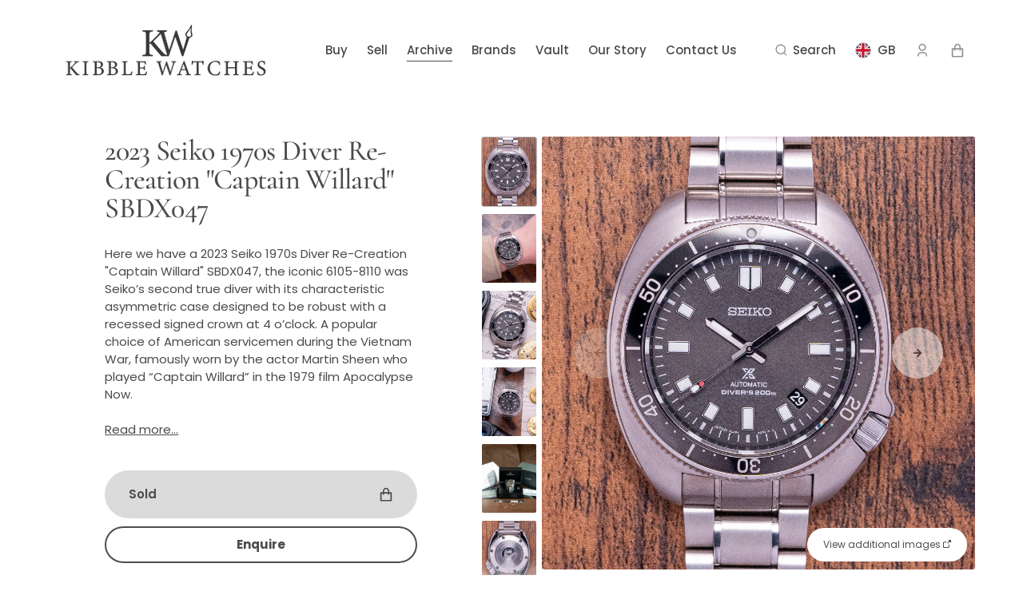

--- FILE ---
content_type: text/html; charset=utf-8
request_url: https://kibblewatches.co.uk/collections/sold/products/2023-seiko-1970s-diver-re-creation-captain-willard-sbdx047
body_size: 46453
content:
<!doctype html>
<html class="no-js" data-scheme="light" lang="en">
  <head>
    <meta charset="utf-8">
    <meta http-equiv="X-UA-Compatible" content="IE=edge">
    <meta name="viewport" content="width=device-width,initial-scale=1">
    <meta name="theme-color" content="">
    <link rel="canonical" href="https://kibblewatches.co.uk/products/2023-seiko-1970s-diver-re-creation-captain-willard-sbdx047">
    <link rel="preconnect" href="https://cdn.shopify.com" crossorigin><link rel="icon" type="image/png" href="//kibblewatches.co.uk/cdn/shop/files/favicon_32x32.png?v=1613782650"><link rel="preconnect" href="https://fonts.shopifycdn.com" crossorigin><title>2023 Seiko 1970s Diver Re-Creation &quot;Captain Willard&quot; SBDX047</title>

    
      <meta name="description" content="The Watch Here we have a 2023 Seiko 1970s Diver Re-Creation &quot;Captain Willard&quot; SBDX047, the iconic 6105-8110 was Seiko’s second true diver with its characteristic asymmetric case designed to be robust with a recessed signed crown at 4 o’clock. A popular choice of American servicemen during the Vietnam War, famously worn">
    

    

<meta property="og:site_name" content="KibbleWatches">
<meta property="og:url" content="https://kibblewatches.co.uk/products/2023-seiko-1970s-diver-re-creation-captain-willard-sbdx047">
<meta property="og:title" content="2023 Seiko 1970s Diver Re-Creation &quot;Captain Willard&quot; SBDX047">
<meta property="og:type" content="product">
<meta property="og:description" content="The Watch Here we have a 2023 Seiko 1970s Diver Re-Creation &quot;Captain Willard&quot; SBDX047, the iconic 6105-8110 was Seiko’s second true diver with its characteristic asymmetric case designed to be robust with a recessed signed crown at 4 o’clock. A popular choice of American servicemen during the Vietnam War, famously worn"><meta property="og:image" content="http://kibblewatches.co.uk/cdn/shop/files/1_7c332a94-2cc9-4057-8696-d7348812225d.jpg?v=1697538500">
  <meta property="og:image:secure_url" content="https://kibblewatches.co.uk/cdn/shop/files/1_7c332a94-2cc9-4057-8696-d7348812225d.jpg?v=1697538500">
  <meta property="og:image:width" content="1000">
  <meta property="og:image:height" content="1000"><meta property="og:price:amount" content="1,450.00">
  <meta property="og:price:currency" content="GBP"><meta name="twitter:card" content="summary_large_image">
<meta name="twitter:title" content="2023 Seiko 1970s Diver Re-Creation &quot;Captain Willard&quot; SBDX047">
<meta name="twitter:description" content="The Watch Here we have a 2023 Seiko 1970s Diver Re-Creation &quot;Captain Willard&quot; SBDX047, the iconic 6105-8110 was Seiko’s second true diver with its characteristic asymmetric case designed to be robust with a recessed signed crown at 4 o’clock. A popular choice of American servicemen during the Vietnam War, famously worn">


    <script src="//kibblewatches.co.uk/cdn/shop/t/11/assets/constants.js?v=37383056447335370521740668827" defer="defer"></script>
    <script src="//kibblewatches.co.uk/cdn/shop/t/11/assets/pubsub.js?v=34180055027472970951740668827" defer="defer"></script>
    <script src="//kibblewatches.co.uk/cdn/shop/t/11/assets/global.js?v=20910170527766066351740668827" defer="defer"></script>

    <script>window.performance && window.performance.mark && window.performance.mark('shopify.content_for_header.start');</script><meta name="facebook-domain-verification" content="z56dqjwedwwg78acuh558jz3x5h1py">
<meta id="shopify-digital-wallet" name="shopify-digital-wallet" content="/27007713366/digital_wallets/dialog">
<meta name="shopify-checkout-api-token" content="32b04865c54636aac8a889fc82717021">
<meta id="in-context-paypal-metadata" data-shop-id="27007713366" data-venmo-supported="false" data-environment="production" data-locale="en_US" data-paypal-v4="true" data-currency="GBP">
<link rel="alternate" type="application/json+oembed" href="https://kibblewatches.co.uk/products/2023-seiko-1970s-diver-re-creation-captain-willard-sbdx047.oembed">
<script async="async" src="/checkouts/internal/preloads.js?locale=en-GB"></script>
<link rel="preconnect" href="https://shop.app" crossorigin="anonymous">
<script async="async" src="https://shop.app/checkouts/internal/preloads.js?locale=en-GB&shop_id=27007713366" crossorigin="anonymous"></script>
<script id="apple-pay-shop-capabilities" type="application/json">{"shopId":27007713366,"countryCode":"GB","currencyCode":"GBP","merchantCapabilities":["supports3DS"],"merchantId":"gid:\/\/shopify\/Shop\/27007713366","merchantName":"KibbleWatches","requiredBillingContactFields":["postalAddress","email","phone"],"requiredShippingContactFields":["postalAddress","email","phone"],"shippingType":"shipping","supportedNetworks":["visa","maestro","masterCard","amex","discover","elo"],"total":{"type":"pending","label":"KibbleWatches","amount":"1.00"},"shopifyPaymentsEnabled":true,"supportsSubscriptions":true}</script>
<script id="shopify-features" type="application/json">{"accessToken":"32b04865c54636aac8a889fc82717021","betas":["rich-media-storefront-analytics"],"domain":"kibblewatches.co.uk","predictiveSearch":true,"shopId":27007713366,"locale":"en"}</script>
<script>var Shopify = Shopify || {};
Shopify.shop = "kibblewatches.myshopify.com";
Shopify.locale = "en";
Shopify.currency = {"active":"GBP","rate":"1.0"};
Shopify.country = "GB";
Shopify.theme = {"name":"2.0.0 - Webgro","id":177848713596,"schema_name":"Webgro","schema_version":"2.0.0","theme_store_id":null,"role":"main"};
Shopify.theme.handle = "null";
Shopify.theme.style = {"id":null,"handle":null};
Shopify.cdnHost = "kibblewatches.co.uk/cdn";
Shopify.routes = Shopify.routes || {};
Shopify.routes.root = "/";</script>
<script type="module">!function(o){(o.Shopify=o.Shopify||{}).modules=!0}(window);</script>
<script>!function(o){function n(){var o=[];function n(){o.push(Array.prototype.slice.apply(arguments))}return n.q=o,n}var t=o.Shopify=o.Shopify||{};t.loadFeatures=n(),t.autoloadFeatures=n()}(window);</script>
<script>
  window.ShopifyPay = window.ShopifyPay || {};
  window.ShopifyPay.apiHost = "shop.app\/pay";
  window.ShopifyPay.redirectState = null;
</script>
<script id="shop-js-analytics" type="application/json">{"pageType":"product"}</script>
<script defer="defer" async type="module" src="//kibblewatches.co.uk/cdn/shopifycloud/shop-js/modules/v2/client.init-shop-cart-sync_BdyHc3Nr.en.esm.js"></script>
<script defer="defer" async type="module" src="//kibblewatches.co.uk/cdn/shopifycloud/shop-js/modules/v2/chunk.common_Daul8nwZ.esm.js"></script>
<script type="module">
  await import("//kibblewatches.co.uk/cdn/shopifycloud/shop-js/modules/v2/client.init-shop-cart-sync_BdyHc3Nr.en.esm.js");
await import("//kibblewatches.co.uk/cdn/shopifycloud/shop-js/modules/v2/chunk.common_Daul8nwZ.esm.js");

  window.Shopify.SignInWithShop?.initShopCartSync?.({"fedCMEnabled":true,"windoidEnabled":true});

</script>
<script>
  window.Shopify = window.Shopify || {};
  if (!window.Shopify.featureAssets) window.Shopify.featureAssets = {};
  window.Shopify.featureAssets['shop-js'] = {"shop-cart-sync":["modules/v2/client.shop-cart-sync_QYOiDySF.en.esm.js","modules/v2/chunk.common_Daul8nwZ.esm.js"],"init-fed-cm":["modules/v2/client.init-fed-cm_DchLp9rc.en.esm.js","modules/v2/chunk.common_Daul8nwZ.esm.js"],"shop-button":["modules/v2/client.shop-button_OV7bAJc5.en.esm.js","modules/v2/chunk.common_Daul8nwZ.esm.js"],"init-windoid":["modules/v2/client.init-windoid_DwxFKQ8e.en.esm.js","modules/v2/chunk.common_Daul8nwZ.esm.js"],"shop-cash-offers":["modules/v2/client.shop-cash-offers_DWtL6Bq3.en.esm.js","modules/v2/chunk.common_Daul8nwZ.esm.js","modules/v2/chunk.modal_CQq8HTM6.esm.js"],"shop-toast-manager":["modules/v2/client.shop-toast-manager_CX9r1SjA.en.esm.js","modules/v2/chunk.common_Daul8nwZ.esm.js"],"init-shop-email-lookup-coordinator":["modules/v2/client.init-shop-email-lookup-coordinator_UhKnw74l.en.esm.js","modules/v2/chunk.common_Daul8nwZ.esm.js"],"pay-button":["modules/v2/client.pay-button_DzxNnLDY.en.esm.js","modules/v2/chunk.common_Daul8nwZ.esm.js"],"avatar":["modules/v2/client.avatar_BTnouDA3.en.esm.js"],"init-shop-cart-sync":["modules/v2/client.init-shop-cart-sync_BdyHc3Nr.en.esm.js","modules/v2/chunk.common_Daul8nwZ.esm.js"],"shop-login-button":["modules/v2/client.shop-login-button_D8B466_1.en.esm.js","modules/v2/chunk.common_Daul8nwZ.esm.js","modules/v2/chunk.modal_CQq8HTM6.esm.js"],"init-customer-accounts-sign-up":["modules/v2/client.init-customer-accounts-sign-up_C8fpPm4i.en.esm.js","modules/v2/client.shop-login-button_D8B466_1.en.esm.js","modules/v2/chunk.common_Daul8nwZ.esm.js","modules/v2/chunk.modal_CQq8HTM6.esm.js"],"init-shop-for-new-customer-accounts":["modules/v2/client.init-shop-for-new-customer-accounts_CVTO0Ztu.en.esm.js","modules/v2/client.shop-login-button_D8B466_1.en.esm.js","modules/v2/chunk.common_Daul8nwZ.esm.js","modules/v2/chunk.modal_CQq8HTM6.esm.js"],"init-customer-accounts":["modules/v2/client.init-customer-accounts_dRgKMfrE.en.esm.js","modules/v2/client.shop-login-button_D8B466_1.en.esm.js","modules/v2/chunk.common_Daul8nwZ.esm.js","modules/v2/chunk.modal_CQq8HTM6.esm.js"],"shop-follow-button":["modules/v2/client.shop-follow-button_CkZpjEct.en.esm.js","modules/v2/chunk.common_Daul8nwZ.esm.js","modules/v2/chunk.modal_CQq8HTM6.esm.js"],"lead-capture":["modules/v2/client.lead-capture_BntHBhfp.en.esm.js","modules/v2/chunk.common_Daul8nwZ.esm.js","modules/v2/chunk.modal_CQq8HTM6.esm.js"],"checkout-modal":["modules/v2/client.checkout-modal_CfxcYbTm.en.esm.js","modules/v2/chunk.common_Daul8nwZ.esm.js","modules/v2/chunk.modal_CQq8HTM6.esm.js"],"shop-login":["modules/v2/client.shop-login_Da4GZ2H6.en.esm.js","modules/v2/chunk.common_Daul8nwZ.esm.js","modules/v2/chunk.modal_CQq8HTM6.esm.js"],"payment-terms":["modules/v2/client.payment-terms_MV4M3zvL.en.esm.js","modules/v2/chunk.common_Daul8nwZ.esm.js","modules/v2/chunk.modal_CQq8HTM6.esm.js"]};
</script>
<script>(function() {
  var isLoaded = false;
  function asyncLoad() {
    if (isLoaded) return;
    isLoaded = true;
    var urls = ["https:\/\/formbuilder.hulkapps.com\/skeletopapp.js?shop=kibblewatches.myshopify.com","https:\/\/chimpstatic.com\/mcjs-connected\/js\/users\/ecabd1428f0f72dee90c10db7\/0c1a05a672285160f4cd05216.js?shop=kibblewatches.myshopify.com","https:\/\/cdn.nfcube.com\/instafeed-61e79a0f3ae7faa946ba9598b806e0f0.js?shop=kibblewatches.myshopify.com","https:\/\/cdn.hextom.com\/js\/quickannouncementbar.js?shop=kibblewatches.myshopify.com"];
    for (var i = 0; i < urls.length; i++) {
      var s = document.createElement('script');
      s.type = 'text/javascript';
      s.async = true;
      s.src = urls[i];
      var x = document.getElementsByTagName('script')[0];
      x.parentNode.insertBefore(s, x);
    }
  };
  if(window.attachEvent) {
    window.attachEvent('onload', asyncLoad);
  } else {
    window.addEventListener('load', asyncLoad, false);
  }
})();</script>
<script id="__st">var __st={"a":27007713366,"offset":0,"reqid":"858e5516-b274-4459-8db8-99a4e7918eac-1768967958","pageurl":"kibblewatches.co.uk\/collections\/sold\/products\/2023-seiko-1970s-diver-re-creation-captain-willard-sbdx047","u":"2d2a52f8fed8","p":"product","rtyp":"product","rid":8826348372274};</script>
<script>window.ShopifyPaypalV4VisibilityTracking = true;</script>
<script id="captcha-bootstrap">!function(){'use strict';const t='contact',e='account',n='new_comment',o=[[t,t],['blogs',n],['comments',n],[t,'customer']],c=[[e,'customer_login'],[e,'guest_login'],[e,'recover_customer_password'],[e,'create_customer']],r=t=>t.map((([t,e])=>`form[action*='/${t}']:not([data-nocaptcha='true']) input[name='form_type'][value='${e}']`)).join(','),a=t=>()=>t?[...document.querySelectorAll(t)].map((t=>t.form)):[];function s(){const t=[...o],e=r(t);return a(e)}const i='password',u='form_key',d=['recaptcha-v3-token','g-recaptcha-response','h-captcha-response',i],f=()=>{try{return window.sessionStorage}catch{return}},m='__shopify_v',_=t=>t.elements[u];function p(t,e,n=!1){try{const o=window.sessionStorage,c=JSON.parse(o.getItem(e)),{data:r}=function(t){const{data:e,action:n}=t;return t[m]||n?{data:e,action:n}:{data:t,action:n}}(c);for(const[e,n]of Object.entries(r))t.elements[e]&&(t.elements[e].value=n);n&&o.removeItem(e)}catch(o){console.error('form repopulation failed',{error:o})}}const l='form_type',E='cptcha';function T(t){t.dataset[E]=!0}const w=window,h=w.document,L='Shopify',v='ce_forms',y='captcha';let A=!1;((t,e)=>{const n=(g='f06e6c50-85a8-45c8-87d0-21a2b65856fe',I='https://cdn.shopify.com/shopifycloud/storefront-forms-hcaptcha/ce_storefront_forms_captcha_hcaptcha.v1.5.2.iife.js',D={infoText:'Protected by hCaptcha',privacyText:'Privacy',termsText:'Terms'},(t,e,n)=>{const o=w[L][v],c=o.bindForm;if(c)return c(t,g,e,D).then(n);var r;o.q.push([[t,g,e,D],n]),r=I,A||(h.body.append(Object.assign(h.createElement('script'),{id:'captcha-provider',async:!0,src:r})),A=!0)});var g,I,D;w[L]=w[L]||{},w[L][v]=w[L][v]||{},w[L][v].q=[],w[L][y]=w[L][y]||{},w[L][y].protect=function(t,e){n(t,void 0,e),T(t)},Object.freeze(w[L][y]),function(t,e,n,w,h,L){const[v,y,A,g]=function(t,e,n){const i=e?o:[],u=t?c:[],d=[...i,...u],f=r(d),m=r(i),_=r(d.filter((([t,e])=>n.includes(e))));return[a(f),a(m),a(_),s()]}(w,h,L),I=t=>{const e=t.target;return e instanceof HTMLFormElement?e:e&&e.form},D=t=>v().includes(t);t.addEventListener('submit',(t=>{const e=I(t);if(!e)return;const n=D(e)&&!e.dataset.hcaptchaBound&&!e.dataset.recaptchaBound,o=_(e),c=g().includes(e)&&(!o||!o.value);(n||c)&&t.preventDefault(),c&&!n&&(function(t){try{if(!f())return;!function(t){const e=f();if(!e)return;const n=_(t);if(!n)return;const o=n.value;o&&e.removeItem(o)}(t);const e=Array.from(Array(32),(()=>Math.random().toString(36)[2])).join('');!function(t,e){_(t)||t.append(Object.assign(document.createElement('input'),{type:'hidden',name:u})),t.elements[u].value=e}(t,e),function(t,e){const n=f();if(!n)return;const o=[...t.querySelectorAll(`input[type='${i}']`)].map((({name:t})=>t)),c=[...d,...o],r={};for(const[a,s]of new FormData(t).entries())c.includes(a)||(r[a]=s);n.setItem(e,JSON.stringify({[m]:1,action:t.action,data:r}))}(t,e)}catch(e){console.error('failed to persist form',e)}}(e),e.submit())}));const S=(t,e)=>{t&&!t.dataset[E]&&(n(t,e.some((e=>e===t))),T(t))};for(const o of['focusin','change'])t.addEventListener(o,(t=>{const e=I(t);D(e)&&S(e,y())}));const B=e.get('form_key'),M=e.get(l),P=B&&M;t.addEventListener('DOMContentLoaded',(()=>{const t=y();if(P)for(const e of t)e.elements[l].value===M&&p(e,B);[...new Set([...A(),...v().filter((t=>'true'===t.dataset.shopifyCaptcha))])].forEach((e=>S(e,t)))}))}(h,new URLSearchParams(w.location.search),n,t,e,['guest_login'])})(!0,!0)}();</script>
<script integrity="sha256-4kQ18oKyAcykRKYeNunJcIwy7WH5gtpwJnB7kiuLZ1E=" data-source-attribution="shopify.loadfeatures" defer="defer" src="//kibblewatches.co.uk/cdn/shopifycloud/storefront/assets/storefront/load_feature-a0a9edcb.js" crossorigin="anonymous"></script>
<script crossorigin="anonymous" defer="defer" src="//kibblewatches.co.uk/cdn/shopifycloud/storefront/assets/shopify_pay/storefront-65b4c6d7.js?v=20250812"></script>
<script data-source-attribution="shopify.dynamic_checkout.dynamic.init">var Shopify=Shopify||{};Shopify.PaymentButton=Shopify.PaymentButton||{isStorefrontPortableWallets:!0,init:function(){window.Shopify.PaymentButton.init=function(){};var t=document.createElement("script");t.src="https://kibblewatches.co.uk/cdn/shopifycloud/portable-wallets/latest/portable-wallets.en.js",t.type="module",document.head.appendChild(t)}};
</script>
<script data-source-attribution="shopify.dynamic_checkout.buyer_consent">
  function portableWalletsHideBuyerConsent(e){var t=document.getElementById("shopify-buyer-consent"),n=document.getElementById("shopify-subscription-policy-button");t&&n&&(t.classList.add("hidden"),t.setAttribute("aria-hidden","true"),n.removeEventListener("click",e))}function portableWalletsShowBuyerConsent(e){var t=document.getElementById("shopify-buyer-consent"),n=document.getElementById("shopify-subscription-policy-button");t&&n&&(t.classList.remove("hidden"),t.removeAttribute("aria-hidden"),n.addEventListener("click",e))}window.Shopify?.PaymentButton&&(window.Shopify.PaymentButton.hideBuyerConsent=portableWalletsHideBuyerConsent,window.Shopify.PaymentButton.showBuyerConsent=portableWalletsShowBuyerConsent);
</script>
<script data-source-attribution="shopify.dynamic_checkout.cart.bootstrap">document.addEventListener("DOMContentLoaded",(function(){function t(){return document.querySelector("shopify-accelerated-checkout-cart, shopify-accelerated-checkout")}if(t())Shopify.PaymentButton.init();else{new MutationObserver((function(e,n){t()&&(Shopify.PaymentButton.init(),n.disconnect())})).observe(document.body,{childList:!0,subtree:!0})}}));
</script>
<link id="shopify-accelerated-checkout-styles" rel="stylesheet" media="screen" href="https://kibblewatches.co.uk/cdn/shopifycloud/portable-wallets/latest/accelerated-checkout-backwards-compat.css" crossorigin="anonymous">
<style id="shopify-accelerated-checkout-cart">
        #shopify-buyer-consent {
  margin-top: 1em;
  display: inline-block;
  width: 100%;
}

#shopify-buyer-consent.hidden {
  display: none;
}

#shopify-subscription-policy-button {
  background: none;
  border: none;
  padding: 0;
  text-decoration: underline;
  font-size: inherit;
  cursor: pointer;
}

#shopify-subscription-policy-button::before {
  box-shadow: none;
}

      </style>
<script id="sections-script" data-sections="main-product,product-recommendations,header,footer" defer="defer" src="//kibblewatches.co.uk/cdn/shop/t/11/compiled_assets/scripts.js?v=6911"></script>
<script>window.performance && window.performance.mark && window.performance.mark('shopify.content_for_header.end');</script>

    <style data-shopify>
         @font-face {
  font-family: Poppins;
  font-weight: 400;
  font-style: normal;
  font-display: swap;
  src: url("//kibblewatches.co.uk/cdn/fonts/poppins/poppins_n4.0ba78fa5af9b0e1a374041b3ceaadf0a43b41362.woff2") format("woff2"),
       url("//kibblewatches.co.uk/cdn/fonts/poppins/poppins_n4.214741a72ff2596839fc9760ee7a770386cf16ca.woff") format("woff");
}

         @font-face {
  font-family: Cormorant;
  font-weight: 500;
  font-style: normal;
  font-display: swap;
  src: url("//kibblewatches.co.uk/cdn/fonts/cormorant/cormorant_n5.897f6a30ce53863d490505c0132c13f3a2107ba7.woff2") format("woff2"),
       url("//kibblewatches.co.uk/cdn/fonts/cormorant/cormorant_n5.2886c5c58d0eba0663ec9f724d5eb310c99287bf.woff") format("woff");
}

         @font-face {
  font-family: Poppins;
  font-weight: 600;
  font-style: normal;
  font-display: swap;
  src: url("//kibblewatches.co.uk/cdn/fonts/poppins/poppins_n6.aa29d4918bc243723d56b59572e18228ed0786f6.woff2") format("woff2"),
       url("//kibblewatches.co.uk/cdn/fonts/poppins/poppins_n6.5f815d845fe073750885d5b7e619ee00e8111208.woff") format("woff");
}

         @font-face {
  font-family: Poppins;
  font-weight: 600;
  font-style: normal;
  font-display: swap;
  src: url("//kibblewatches.co.uk/cdn/fonts/poppins/poppins_n6.aa29d4918bc243723d56b59572e18228ed0786f6.woff2") format("woff2"),
       url("//kibblewatches.co.uk/cdn/fonts/poppins/poppins_n6.5f815d845fe073750885d5b7e619ee00e8111208.woff") format("woff");
}

         @font-face {
  font-family: Cormorant;
  font-weight: 600;
  font-style: normal;
  font-display: swap;
  src: url("//kibblewatches.co.uk/cdn/fonts/cormorant/cormorant_n6.3930e9d27a43e1a6bc5a2b0efe8fe595cfa3bda5.woff2") format("woff2"),
       url("//kibblewatches.co.uk/cdn/fonts/cormorant/cormorant_n6.f8314ab02a47b4a38ed5c78b31e8d1963c1cbe87.woff") format("woff");
}

         @font-face {
  font-family: Poppins;
  font-weight: 500;
  font-style: normal;
  font-display: swap;
  src: url("//kibblewatches.co.uk/cdn/fonts/poppins/poppins_n5.ad5b4b72b59a00358afc706450c864c3c8323842.woff2") format("woff2"),
       url("//kibblewatches.co.uk/cdn/fonts/poppins/poppins_n5.33757fdf985af2d24b32fcd84c9a09224d4b2c39.woff") format("woff");
}

         @font-face {
  font-family: Poppins;
  font-weight: 500;
  font-style: normal;
  font-display: swap;
  src: url("//kibblewatches.co.uk/cdn/fonts/poppins/poppins_n5.ad5b4b72b59a00358afc706450c864c3c8323842.woff2") format("woff2"),
       url("//kibblewatches.co.uk/cdn/fonts/poppins/poppins_n5.33757fdf985af2d24b32fcd84c9a09224d4b2c39.woff") format("woff");
}

         @font-face {
  font-family: Poppins;
  font-weight: 500;
  font-style: normal;
  font-display: swap;
  src: url("//kibblewatches.co.uk/cdn/fonts/poppins/poppins_n5.ad5b4b72b59a00358afc706450c864c3c8323842.woff2") format("woff2"),
       url("//kibblewatches.co.uk/cdn/fonts/poppins/poppins_n5.33757fdf985af2d24b32fcd84c9a09224d4b2c39.woff") format("woff");
}

         @font-face {
  font-family: Cormorant;
  font-weight: 500;
  font-style: normal;
  font-display: swap;
  src: url("//kibblewatches.co.uk/cdn/fonts/cormorant/cormorant_n5.897f6a30ce53863d490505c0132c13f3a2107ba7.woff2") format("woff2"),
       url("//kibblewatches.co.uk/cdn/fonts/cormorant/cormorant_n5.2886c5c58d0eba0663ec9f724d5eb310c99287bf.woff") format("woff");
}

         @font-face {
  font-family: Poppins;
  font-weight: 400;
  font-style: normal;
  font-display: swap;
  src: url("//kibblewatches.co.uk/cdn/fonts/poppins/poppins_n4.0ba78fa5af9b0e1a374041b3ceaadf0a43b41362.woff2") format("woff2"),
       url("//kibblewatches.co.uk/cdn/fonts/poppins/poppins_n4.214741a72ff2596839fc9760ee7a770386cf16ca.woff") format("woff");
}

         @font-face {
  font-family: Poppins;
  font-weight: 300;
  font-style: normal;
  font-display: swap;
  src: url("//kibblewatches.co.uk/cdn/fonts/poppins/poppins_n3.05f58335c3209cce17da4f1f1ab324ebe2982441.woff2") format("woff2"),
       url("//kibblewatches.co.uk/cdn/fonts/poppins/poppins_n3.6971368e1f131d2c8ff8e3a44a36b577fdda3ff5.woff") format("woff");
}

         @font-face {
  font-family: Poppins;
  font-weight: 400;
  font-style: normal;
  font-display: swap;
  src: url("//kibblewatches.co.uk/cdn/fonts/poppins/poppins_n4.0ba78fa5af9b0e1a374041b3ceaadf0a43b41362.woff2") format("woff2"),
       url("//kibblewatches.co.uk/cdn/fonts/poppins/poppins_n4.214741a72ff2596839fc9760ee7a770386cf16ca.woff") format("woff");
}

         @font-face {
  font-family: Poppins;
  font-weight: 700;
  font-style: normal;
  font-display: swap;
  src: url("//kibblewatches.co.uk/cdn/fonts/poppins/poppins_n7.56758dcf284489feb014a026f3727f2f20a54626.woff2") format("woff2"),
       url("//kibblewatches.co.uk/cdn/fonts/poppins/poppins_n7.f34f55d9b3d3205d2cd6f64955ff4b36f0cfd8da.woff") format("woff");
}

         @font-face {
  font-family: Poppins;
  font-weight: 400;
  font-style: italic;
  font-display: swap;
  src: url("//kibblewatches.co.uk/cdn/fonts/poppins/poppins_i4.846ad1e22474f856bd6b81ba4585a60799a9f5d2.woff2") format("woff2"),
       url("//kibblewatches.co.uk/cdn/fonts/poppins/poppins_i4.56b43284e8b52fc64c1fd271f289a39e8477e9ec.woff") format("woff");
}

         @font-face {
  font-family: Cormorant;
  font-weight: 500;
  font-style: italic;
  font-display: swap;
  src: url("//kibblewatches.co.uk/cdn/fonts/cormorant/cormorant_i5.5f44803b5f0edb410d154f596e709a324a72bde3.woff2") format("woff2"),
       url("//kibblewatches.co.uk/cdn/fonts/cormorant/cormorant_i5.a529d8c487f1e4d284473cc4a5502e52c8de247f.woff") format("woff");
}

         @font-face {
  font-family: Poppins;
  font-weight: 700;
  font-style: italic;
  font-display: swap;
  src: url("//kibblewatches.co.uk/cdn/fonts/poppins/poppins_i7.42fd71da11e9d101e1e6c7932199f925f9eea42d.woff2") format("woff2"),
       url("//kibblewatches.co.uk/cdn/fonts/poppins/poppins_i7.ec8499dbd7616004e21155106d13837fff4cf556.woff") format("woff");
}


         :root {
      --announcement-height: 0px;
         --spaced-section: 5rem;

         --font-body-family: Poppins, sans-serif;
         --font-body-style: normal;
         --font-body-weight: 400;

         --font-body-size: 15px;
         --font-body-line-height: 150%;

         --font-heading-family: Cormorant, serif;
         --font-heading-style: normal;
         --font-heading-weight: 500;
         --font-heading-letter-spacing: -0.2em;
         --font-heading-line-height: 1;

         --font-subtitle-family: Poppins, sans-serif;
         --font-subtitle-style: normal;
         --font-subtitle-weight: 600;
         --font-subtitle-text-transform: uppercase;
         --font-subtitle-size: 12px;

         --font-heading-h1-size: 64px;
         --font-heading-h2-size: 36px;
         --font-heading-h3-size: 28px;
         --font-heading-h4-size: 24px;
         --font-heading-h5-size: 22px;
         --font-heading-h6-size: 16px;

         --font-heading-card-family: Cormorant, serif;
         --font-heading-card-style: normal;
         --font-heading-card-weight: 600;
         --font-text-card-family: Poppins, sans-serif;
         --font-text-card-style: normal;
         --font-text-card-weight: 500;

         --font-heading-card-size: 20px;
         --font-heading-card-size-big: 22px;
         --font-text-card-size: 12px;

         --font-button-family: Poppins, sans-serif;
         --font-button-style: normal;
         --font-button-weight: 600;
         --font-button-text-transform: none;
         --font-button-letter-spacing: -0.01em;
         --font-subtitle-letter-spacing: 0.06em;

         --font-header-menu-family: Poppins, sans-serif;
         --font-header-menu-style: normal;
         --font-header-menu-weight: 500;
         --font-header-menu-text-transform: none;
         --font-header-menu-link-size: 15px;
         --font-aside-menu-link-size: 20px;

         --font-footer-menu-family: Poppins, sans-serif;
         --font-footer-menu-style: normal;
         --font-footer-menu-weight: 500;
         --font-footer-link-size: 15px;
         --font-footer-bottom-link-size: 15px;

         --font-popups-heading-family: Cormorant, serif;
        --font-popups-heading-style: normal;
        --font-popups-heading-weight: 500;
        --font-popups-text-family: Poppins, sans-serif;
        --font-popups-text-style: normal;
        --font-popups-text-weight: 400;
        --font-popup-heading-size: 26px;
        --font-popup-text-size: 13px;
        --font-notification-heading-size: 20px;
        --font-notification-text-size: 13px;

         --color-base-text: 74, 74, 74;
         --color-title-text: 74, 74, 74;

         --color-base-text-dark: , , ;
         --color-title-text-dark: , , ;

         --color-base-background-1: 255, 255, 255;
         --color-base-background-2: 241, 241, 239;
         --color-base-background-5: 245, 245, 241;
         --color-base-background-3: 74, 74, 74;
         --color-base-background-4: 40, 40, 40;

         --color-announcement-bar-background-1: 74, 74, 74;
         --color-announcement-bar-background-2: 241, 241, 239;

         --color-base-solid-button-labels: 255, 255, 255;
         --color-base-button-background: 74, 74, 74;
         --color-base-outline-button-labels: 255, 255, 255;
         --color-secondary-button-labels: 74, 74, 74;
         --color-tertiary-button-labels: 74, 74, 74;
         --color-tertiary-button-background: 247, 247, 247;
         --border-radius-button: 60px;

         --payment-terms-background-color: #ffffff;
         --color-overlay-background: 0, 0, 0;
         --color-accent: 74, 74, 74;

         --color-base-background-input: 255, 255, 255;

         --color-base-border-input: 223, 223, 223;
         --color-hover-border-input: 187, 187, 187;

         --color-badge-icon: #4a4a4a;
         --color-border: 223, 223, 223;
         --color-background-card: 255, 255, 255
         }

         @media screen and (min-width: 990px) {
         	:root {
         		--spaced-section: 16rem;
         	}
         }

         *,
         *::before,
         *::after {
         box-sizing: inherit;
         }

         html {
         box-sizing: border-box;
         font-size: 10px;
         height: 100%;
         }

         body {
         position: relative;
         display: grid;
         grid-template-rows: auto auto 1fr auto;
         grid-template-columns: 100%;
         min-height: 100%;
         margin: 0;
         font-size: var(--font-body-size);
         line-height: 1.5;
         font-family: var(--font-body-family);
         font-style: var(--font-body-style);
         font-weight: var(--font-body-weight);
         overflow-x: hidden;
         }
    </style>
    <link href="//kibblewatches.co.uk/cdn/shop/t/11/assets/swiper-bundle.min.css?v=67104566617031410831740668828" rel="stylesheet" type="text/css" media="all" />
    <link href="//kibblewatches.co.uk/cdn/shop/t/11/assets/base.css?v=180855344496026765321741089449" rel="stylesheet" type="text/css" media="all" /><link
        rel="stylesheet"
        href="//kibblewatches.co.uk/cdn/shop/t/11/assets/component-predictive-search.css?v=178071572460633016471740668827"
        media="print"
        onload="this.media='all'"
      ><link rel="preload" as="font" href="//kibblewatches.co.uk/cdn/fonts/poppins/poppins_n4.0ba78fa5af9b0e1a374041b3ceaadf0a43b41362.woff2" type="font/woff2" crossorigin><link rel="preload" as="font" href="//kibblewatches.co.uk/cdn/fonts/cormorant/cormorant_n5.897f6a30ce53863d490505c0132c13f3a2107ba7.woff2" type="font/woff2" crossorigin><script>
      document.documentElement.className = document.documentElement.className.replace('no-js', 'js');
      if (Shopify.designMode) {
        document.documentElement.classList.add('shopify-design-mode');
      }
    </script>

    <script src="//kibblewatches.co.uk/cdn/shop/t/11/assets/jquery-3.6.0.js?v=184217876181003224711740668827" defer="defer"></script>
    <script src="//kibblewatches.co.uk/cdn/shop/t/11/assets/swiper-bundle.min.js?v=91266435261445688101740668828" defer="defer"></script>
    <script src="//kibblewatches.co.uk/cdn/shop/t/11/assets/gsap.min.js?v=7945211475339172311740668827" defer="defer"></script>
    <script src="//kibblewatches.co.uk/cdn/shop/t/11/assets/ScrollTrigger.min.js?v=66501933754752109161740668827" defer="defer"></script>
    <script src="//kibblewatches.co.uk/cdn/shop/t/11/assets/popup.js?v=127777610680281997901740668827" defer="defer"></script>
    
      <script src="//kibblewatches.co.uk/cdn/shop/t/11/assets/scroll-top.js?v=30238026647723394321740668827" defer="defer"></script>
    
    

    <script>
      let cscoDarkMode = {};

      (function () {
        const body = document.querySelector('html[data-scheme]');

        cscoDarkMode = {
          init: function (e) {
            this.initMode(e);
            window.matchMedia('(prefers-color-scheme: dark)').addListener((e) => {
              this.initMode(e);
            });

            window.addEventListener('load', () => {
              document.querySelector('.header__toggle-scheme').addEventListener('click', (e) => {
                e.preventDefault();

                if ('auto' === body.getAttribute('data-scheme')) {
                  if (window.matchMedia('(prefers-color-scheme: dark)').matches) {
                    cscoDarkMode.changeScheme('light', true);
                  } else if (window.matchMedia('(prefers-color-scheme: light)').matches) {
                    cscoDarkMode.changeScheme('dark', true);
                  }
                } else {
                  if ('dark' === body.getAttribute('data-scheme')) {
                    cscoDarkMode.changeScheme('light', true);
                  } else {
                    cscoDarkMode.changeScheme('dark', true);
                  }
                }
              });
            });
          },
          initMode: function (e) {
            let siteScheme = false;
            switch (
              'light' // Field. User’s system preference.
            ) {
              case 'dark':
                siteScheme = 'dark';
                break;
              case 'light':
                siteScheme = 'light';
                break;
              case 'system':
                siteScheme = 'auto';
                break;
            }
            if ('false') {
              // Field. Enable dark/light mode toggle.
              if ('light' === localStorage.getItem('_color_schema')) {
                siteScheme = 'light';
              }
              if ('dark' === localStorage.getItem('_color_schema')) {
                siteScheme = 'dark';
              }
            }
            if (siteScheme && siteScheme !== body.getAttribute('data-scheme')) {
              this.changeScheme(siteScheme, false);
            }
          },
          changeScheme: function (siteScheme, cookie) {
            body.classList.add('scheme-toggled');
            body.setAttribute('data-scheme', siteScheme);
            if (cookie) {
              localStorage.setItem('_color_schema', siteScheme);
            }
            setTimeout(() => {
              body.classList.remove('scheme-toggled');
            }, 100);
          },
        };
      })();

      cscoDarkMode.init();

      document.addEventListener('shopify:section:load', function () {
        setTimeout(() => {
          cscoDarkMode.init();
        }, 100);
      });
    </script>
  <!-- BEGIN app block: shopify://apps/hulk-form-builder/blocks/app-embed/b6b8dd14-356b-4725-a4ed-77232212b3c3 --><!-- BEGIN app snippet: hulkapps-formbuilder-theme-ext --><script type="text/javascript">
  
  if (typeof window.formbuilder_customer != "object") {
        window.formbuilder_customer = {}
  }

  window.hulkFormBuilder = {
    form_data: {"form_20FwAzS9T65Lff3BHjqYuA":{"uuid":"20FwAzS9T65Lff3BHjqYuA","form_name":"Sell or Consign","form_data":{"div_back_gradient_1":"#fff","div_back_gradient_2":"#fff","back_color":"#fff","form_title":"","form_submit":"Submit","after_submit":"clearAndAllow","after_submit_msg":"\u003cp\u003eThank you, we will be in touch shortly\u003c\/p\u003e\n","captcha_enable":"yes","label_style":"inlineLabels","input_border_radius":"2","back_type":"transparent","input_back_color":"#fff","input_back_color_hover":"#fff","back_shadow":"none","label_font_clr":"#333333","input_font_clr":"#333333","button_align":"leftBtn","button_clr":"#fff","button_back_clr":"#333333","button_border_radius":0,"form_width":"600px","form_border_size":"2","form_border_clr":"#c7c7c7","form_border_radius":"1","label_font_size":"14","input_font_size":"12","button_font_size":"16","form_padding":"35","input_border_color":"#ccc","input_border_color_hover":"#ccc","btn_border_clr":"#333333","btn_border_size":"1","form_name":"Sell or Consign","":"james@kibblewatches.co.uk","form_emails":"james@kibblewatches.co.uk","customer_account_activation_email":"no","captcha_align":"left","captcha_lang":"en-GB","admin_email_subject":"Watch Submission","admin_email_message":"\u003ctable\u003e\n\t\u003ctbody\u003e\n\t\t\u003ctr\u003e\n\t\t\t\u003ctd\u003eName\u003c\/td\u003e\n\t\t\t\u003ctd\u003e{{Name}}\u003c\/td\u003e\n\t\t\u003c\/tr\u003e\n\t\t\u003ctr\u003e\n\t\t\t\u003ctd\u003eEmail\u003c\/td\u003e\n\t\t\t\u003ctd\u003e{{Email}}\u003c\/td\u003e\n\t\t\u003c\/tr\u003e\n\t\t\u003ctr\u003e\n\t\t\t\u003ctd\u003eNumber\u003c\/td\u003e\n\t\t\t\u003ctd\u003e{{Number}}\u003c\/td\u003e\n\t\t\u003c\/tr\u003e\n\t\t\u003ctr\u003e\n\t\t\t\u003ctd\u003eBrand\u003c\/td\u003e\n\t\t\t\u003ctd\u003e{{Brand}}\u003c\/td\u003e\n\t\t\u003c\/tr\u003e\n\t\t\u003ctr\u003e\n\t\t\t\u003ctd\u003eModel\u003c\/td\u003e\n\t\t\t\u003ctd\u003e{{Model}}\u003c\/td\u003e\n\t\t\u003c\/tr\u003e\n\t\t\u003ctr\u003e\n\t\t\t\u003ctd\u003eReference Number\u003c\/td\u003e\n\t\t\t\u003ctd\u003e{{Reference Number}}\u003c\/td\u003e\n\t\t\u003c\/tr\u003e\n\t\t\u003ctr\u003e\n\t\t\t\u003ctd\u003eExpected Return\u003c\/td\u003e\n\t\t\t\u003ctd\u003e{{Expected Return}}\u003c\/td\u003e\n\t\t\u003c\/tr\u003e\n\t\t\u003ctr\u003e\n\t\t\t\u003ctd\u003eIncluded Content\u003c\/td\u003e\n\t\t\t\u003ctd\u003e{{Included Content}}\u003c\/td\u003e\n\t\t\u003c\/tr\u003e\n\t\t\u003ctr\u003e\n\t\t\t\u003ctd\u003eAge\u003c\/td\u003e\n\t\t\t\u003ctd\u003e{{Age}}\u003c\/td\u003e\n\t\t\u003c\/tr\u003e\n\t\t\u003ctr\u003e\n\t\t\t\u003ctd\u003eAdditional Information\u003c\/td\u003e\n\t\t\t\u003ctd\u003e{{Additional Information}}\u003c\/td\u003e\n\t\t\u003c\/tr\u003e\n\t\t\u003ctr\u003e\n\t\t\t\u003ctd\u003eChoose Files\u003c\/td\u003e\n\t\t\t\u003ctd\u003e{{Choose Files}}\u003c\/td\u003e\n\t\t\u003c\/tr\u003e\n\t\u003c\/tbody\u003e\n\u003c\/table\u003e\n","formElements":[{"Conditions":{},"type":"text","position":0,"label":"Name","required":"yes","centerfield":"no","page_number":1},{"type":"email","position":1,"label":"Email","required":"yes","email_confirm":"yes","Conditions":{},"page_number":1},{"Conditions":{},"type":"text","position":2,"label":"Contact Number","required":"yes","page_number":1},{"Conditions":{},"type":"text","position":3,"label":"Brand","required":"yes","page_number":1},{"Conditions":{},"type":"text","position":4,"label":"Model","required":"no","page_number":1},{"Conditions":{},"type":"text","position":5,"label":"Reference Number","required":"no","page_number":1},{"Conditions":{},"type":"text","position":6,"label":"Expected Return","required":"yes","page_number":1},{"Conditions":{},"type":"multipleCheckbox","position":7,"label":"Included Content","halfwidth":"no","values":"Paperwork\nBox","elementCost":{},"page_number":1},{"Conditions":{},"type":"select","position":8,"label":"Age","values":"New\nPre-Owned\nVintage","elementCost":{},"required":"yes","page_number":1},{"Conditions":{},"type":"multipleCheckbox","position":9,"label":"Consignment and\/or Straight Sale","required":"yes","align":"horizontal","values":"Consignment\nStraight Sale\nConsignment and\/or Straight Sale","elementCost":{},"page_number":1},{"Conditions":{},"type":"textarea","position":10,"label":"Any Useful Additional Information","page_number":1},{"Conditions":{},"type":"file","position":11,"label":"Uplaod Photos","imageMultiple":"yes","infoMessage":"Please include at least one image of the front, reverse and one other angle.","required":"no","page_number":1}]},"is_spam_form":false,"shop_uuid":"2bvuXcaGQs1ok3dHShzqbQ","shop_timezone":"Europe\/London","shop_id":27054,"shop_is_after_submit_enabled":true,"shop_shopify_plan":"basic","shop_shopify_domain":"kibblewatches.myshopify.com","shop_remove_watermark":false,"shop_created_at":"2019-11-29T07:17:12.215-06:00"}},
    shop_data: {"shop_2bvuXcaGQs1ok3dHShzqbQ":{"shop_uuid":"2bvuXcaGQs1ok3dHShzqbQ","shop_timezone":"Europe\/London","shop_id":27054,"shop_is_after_submit_enabled":true,"shop_shopify_plan":"Basic","shop_shopify_domain":"kibblewatches.myshopify.com","shop_created_at":"2019-11-29T07:17:12.215-06:00","is_skip_metafield":false,"shop_deleted":false,"shop_disabled":false}},
    settings_data: {"shop_settings":{"shop_customise_msgs":[],"default_customise_msgs":{"is_required":"is required","thank_you":"Thank you! The form was submitted successfully.","processing":"Processing...","valid_data":"Please provide valid data","valid_email":"Provide valid email format","valid_tags":"HTML Tags are not allowed","valid_phone":"Provide valid phone number","valid_captcha":"Please provide valid captcha response","valid_url":"Provide valid URL","only_number_alloud":"Provide valid number in","number_less":"must be less than","number_more":"must be more than","image_must_less":"Image must be less than 20MB","image_number":"Images allowed","image_extension":"Invalid extension! Please provide image file","error_image_upload":"Error in image upload. Please try again.","error_file_upload":"Error in file upload. Please try again.","your_response":"Your response","error_form_submit":"Error occur.Please try again after sometime.","email_submitted":"Form with this email is already submitted","invalid_email_by_zerobounce":"The email address you entered appears to be invalid. Please check it and try again.","download_file":"Download file","card_details_invalid":"Your card details are invalid","card_details":"Card details","please_enter_card_details":"Please enter card details","card_number":"Card number","exp_mm":"Exp MM","exp_yy":"Exp YY","crd_cvc":"CVV","payment_value":"Payment amount","please_enter_payment_amount":"Please enter payment amount","address1":"Address line 1","address2":"Address line 2","city":"City","province":"Province","zipcode":"Zip code","country":"Country","blocked_domain":"This form does not accept addresses from","file_must_less":"File must be less than 20MB","file_extension":"Invalid extension! Please provide file","only_file_number_alloud":"files allowed","previous":"Previous","next":"Next","must_have_a_input":"Please enter at least one field.","please_enter_required_data":"Please enter required data","atleast_one_special_char":"Include at least one special character","atleast_one_lowercase_char":"Include at least one lowercase character","atleast_one_uppercase_char":"Include at least one uppercase character","atleast_one_number":"Include at least one number","must_have_8_chars":"Must have 8 characters long","be_between_8_and_12_chars":"Be between 8 and 12 characters long","please_select":"Please Select","phone_submitted":"Form with this phone number is already submitted","user_res_parse_error":"Error while submitting the form","valid_same_values":"values must be same","product_choice_clear_selection":"Clear Selection","picture_choice_clear_selection":"Clear Selection","remove_all_for_file_image_upload":"Remove All","invalid_file_type_for_image_upload":"You can't upload files of this type.","invalid_file_type_for_signature_upload":"You can't upload files of this type.","max_files_exceeded_for_file_upload":"You can not upload any more files.","max_files_exceeded_for_image_upload":"You can not upload any more files.","file_already_exist":"File already uploaded","max_limit_exceed":"You have added the maximum number of text fields.","cancel_upload_for_file_upload":"Cancel upload","cancel_upload_for_image_upload":"Cancel upload","cancel_upload_for_signature_upload":"Cancel upload"},"shop_blocked_domains":[]}},
    features_data: {"shop_plan_features":{"shop_plan_features":["unlimited-forms","full-design-customization","export-form-submissions","multiple-recipients-for-form-submissions","multiple-admin-notifications","enable-captcha","unlimited-file-uploads","save-submitted-form-data","set-auto-response-message","conditional-logic","form-banner","save-as-draft-facility","include-user-response-in-admin-email","disable-form-submission","file-upload"]}},
    shop: null,
    shop_id: null,
    plan_features: null,
    validateDoubleQuotes: false,
    assets: {
      extraFunctions: "https://cdn.shopify.com/extensions/019bb5ee-ec40-7527-955d-c1b8751eb060/form-builder-by-hulkapps-50/assets/extra-functions.js",
      extraStyles: "https://cdn.shopify.com/extensions/019bb5ee-ec40-7527-955d-c1b8751eb060/form-builder-by-hulkapps-50/assets/extra-styles.css",
      bootstrapStyles: "https://cdn.shopify.com/extensions/019bb5ee-ec40-7527-955d-c1b8751eb060/form-builder-by-hulkapps-50/assets/theme-app-extension-bootstrap.css"
    },
    translations: {
      htmlTagNotAllowed: "HTML Tags are not allowed",
      sqlQueryNotAllowed: "SQL Queries are not allowed",
      doubleQuoteNotAllowed: "Double quotes are not allowed",
      vorwerkHttpWwwNotAllowed: "The words \u0026#39;http\u0026#39; and \u0026#39;www\u0026#39; are not allowed. Please remove them and try again.",
      maxTextFieldsReached: "You have added the maximum number of text fields.",
      avoidNegativeWords: "Avoid negative words: Don\u0026#39;t use negative words in your contact message.",
      customDesignOnly: "This form is for custom designs requests. For general inquiries please contact our team at info@stagheaddesigns.com",
      zerobounceApiErrorMsg: "We couldn\u0026#39;t verify your email due to a technical issue. Please try again later.",
    }

  }

  

  window.FbThemeAppExtSettingsHash = {}
  
</script><!-- END app snippet --><!-- END app block --><script src="https://cdn.shopify.com/extensions/019bb5ee-ec40-7527-955d-c1b8751eb060/form-builder-by-hulkapps-50/assets/form-builder-script.js" type="text/javascript" defer="defer"></script>
<link href="https://monorail-edge.shopifysvc.com" rel="dns-prefetch">
<script>(function(){if ("sendBeacon" in navigator && "performance" in window) {try {var session_token_from_headers = performance.getEntriesByType('navigation')[0].serverTiming.find(x => x.name == '_s').description;} catch {var session_token_from_headers = undefined;}var session_cookie_matches = document.cookie.match(/_shopify_s=([^;]*)/);var session_token_from_cookie = session_cookie_matches && session_cookie_matches.length === 2 ? session_cookie_matches[1] : "";var session_token = session_token_from_headers || session_token_from_cookie || "";function handle_abandonment_event(e) {var entries = performance.getEntries().filter(function(entry) {return /monorail-edge.shopifysvc.com/.test(entry.name);});if (!window.abandonment_tracked && entries.length === 0) {window.abandonment_tracked = true;var currentMs = Date.now();var navigation_start = performance.timing.navigationStart;var payload = {shop_id: 27007713366,url: window.location.href,navigation_start,duration: currentMs - navigation_start,session_token,page_type: "product"};window.navigator.sendBeacon("https://monorail-edge.shopifysvc.com/v1/produce", JSON.stringify({schema_id: "online_store_buyer_site_abandonment/1.1",payload: payload,metadata: {event_created_at_ms: currentMs,event_sent_at_ms: currentMs}}));}}window.addEventListener('pagehide', handle_abandonment_event);}}());</script>
<script id="web-pixels-manager-setup">(function e(e,d,r,n,o){if(void 0===o&&(o={}),!Boolean(null===(a=null===(i=window.Shopify)||void 0===i?void 0:i.analytics)||void 0===a?void 0:a.replayQueue)){var i,a;window.Shopify=window.Shopify||{};var t=window.Shopify;t.analytics=t.analytics||{};var s=t.analytics;s.replayQueue=[],s.publish=function(e,d,r){return s.replayQueue.push([e,d,r]),!0};try{self.performance.mark("wpm:start")}catch(e){}var l=function(){var e={modern:/Edge?\/(1{2}[4-9]|1[2-9]\d|[2-9]\d{2}|\d{4,})\.\d+(\.\d+|)|Firefox\/(1{2}[4-9]|1[2-9]\d|[2-9]\d{2}|\d{4,})\.\d+(\.\d+|)|Chrom(ium|e)\/(9{2}|\d{3,})\.\d+(\.\d+|)|(Maci|X1{2}).+ Version\/(15\.\d+|(1[6-9]|[2-9]\d|\d{3,})\.\d+)([,.]\d+|)( \(\w+\)|)( Mobile\/\w+|) Safari\/|Chrome.+OPR\/(9{2}|\d{3,})\.\d+\.\d+|(CPU[ +]OS|iPhone[ +]OS|CPU[ +]iPhone|CPU IPhone OS|CPU iPad OS)[ +]+(15[._]\d+|(1[6-9]|[2-9]\d|\d{3,})[._]\d+)([._]\d+|)|Android:?[ /-](13[3-9]|1[4-9]\d|[2-9]\d{2}|\d{4,})(\.\d+|)(\.\d+|)|Android.+Firefox\/(13[5-9]|1[4-9]\d|[2-9]\d{2}|\d{4,})\.\d+(\.\d+|)|Android.+Chrom(ium|e)\/(13[3-9]|1[4-9]\d|[2-9]\d{2}|\d{4,})\.\d+(\.\d+|)|SamsungBrowser\/([2-9]\d|\d{3,})\.\d+/,legacy:/Edge?\/(1[6-9]|[2-9]\d|\d{3,})\.\d+(\.\d+|)|Firefox\/(5[4-9]|[6-9]\d|\d{3,})\.\d+(\.\d+|)|Chrom(ium|e)\/(5[1-9]|[6-9]\d|\d{3,})\.\d+(\.\d+|)([\d.]+$|.*Safari\/(?![\d.]+ Edge\/[\d.]+$))|(Maci|X1{2}).+ Version\/(10\.\d+|(1[1-9]|[2-9]\d|\d{3,})\.\d+)([,.]\d+|)( \(\w+\)|)( Mobile\/\w+|) Safari\/|Chrome.+OPR\/(3[89]|[4-9]\d|\d{3,})\.\d+\.\d+|(CPU[ +]OS|iPhone[ +]OS|CPU[ +]iPhone|CPU IPhone OS|CPU iPad OS)[ +]+(10[._]\d+|(1[1-9]|[2-9]\d|\d{3,})[._]\d+)([._]\d+|)|Android:?[ /-](13[3-9]|1[4-9]\d|[2-9]\d{2}|\d{4,})(\.\d+|)(\.\d+|)|Mobile Safari.+OPR\/([89]\d|\d{3,})\.\d+\.\d+|Android.+Firefox\/(13[5-9]|1[4-9]\d|[2-9]\d{2}|\d{4,})\.\d+(\.\d+|)|Android.+Chrom(ium|e)\/(13[3-9]|1[4-9]\d|[2-9]\d{2}|\d{4,})\.\d+(\.\d+|)|Android.+(UC? ?Browser|UCWEB|U3)[ /]?(15\.([5-9]|\d{2,})|(1[6-9]|[2-9]\d|\d{3,})\.\d+)\.\d+|SamsungBrowser\/(5\.\d+|([6-9]|\d{2,})\.\d+)|Android.+MQ{2}Browser\/(14(\.(9|\d{2,})|)|(1[5-9]|[2-9]\d|\d{3,})(\.\d+|))(\.\d+|)|K[Aa][Ii]OS\/(3\.\d+|([4-9]|\d{2,})\.\d+)(\.\d+|)/},d=e.modern,r=e.legacy,n=navigator.userAgent;return n.match(d)?"modern":n.match(r)?"legacy":"unknown"}(),u="modern"===l?"modern":"legacy",c=(null!=n?n:{modern:"",legacy:""})[u],f=function(e){return[e.baseUrl,"/wpm","/b",e.hashVersion,"modern"===e.buildTarget?"m":"l",".js"].join("")}({baseUrl:d,hashVersion:r,buildTarget:u}),m=function(e){var d=e.version,r=e.bundleTarget,n=e.surface,o=e.pageUrl,i=e.monorailEndpoint;return{emit:function(e){var a=e.status,t=e.errorMsg,s=(new Date).getTime(),l=JSON.stringify({metadata:{event_sent_at_ms:s},events:[{schema_id:"web_pixels_manager_load/3.1",payload:{version:d,bundle_target:r,page_url:o,status:a,surface:n,error_msg:t},metadata:{event_created_at_ms:s}}]});if(!i)return console&&console.warn&&console.warn("[Web Pixels Manager] No Monorail endpoint provided, skipping logging."),!1;try{return self.navigator.sendBeacon.bind(self.navigator)(i,l)}catch(e){}var u=new XMLHttpRequest;try{return u.open("POST",i,!0),u.setRequestHeader("Content-Type","text/plain"),u.send(l),!0}catch(e){return console&&console.warn&&console.warn("[Web Pixels Manager] Got an unhandled error while logging to Monorail."),!1}}}}({version:r,bundleTarget:l,surface:e.surface,pageUrl:self.location.href,monorailEndpoint:e.monorailEndpoint});try{o.browserTarget=l,function(e){var d=e.src,r=e.async,n=void 0===r||r,o=e.onload,i=e.onerror,a=e.sri,t=e.scriptDataAttributes,s=void 0===t?{}:t,l=document.createElement("script"),u=document.querySelector("head"),c=document.querySelector("body");if(l.async=n,l.src=d,a&&(l.integrity=a,l.crossOrigin="anonymous"),s)for(var f in s)if(Object.prototype.hasOwnProperty.call(s,f))try{l.dataset[f]=s[f]}catch(e){}if(o&&l.addEventListener("load",o),i&&l.addEventListener("error",i),u)u.appendChild(l);else{if(!c)throw new Error("Did not find a head or body element to append the script");c.appendChild(l)}}({src:f,async:!0,onload:function(){if(!function(){var e,d;return Boolean(null===(d=null===(e=window.Shopify)||void 0===e?void 0:e.analytics)||void 0===d?void 0:d.initialized)}()){var d=window.webPixelsManager.init(e)||void 0;if(d){var r=window.Shopify.analytics;r.replayQueue.forEach((function(e){var r=e[0],n=e[1],o=e[2];d.publishCustomEvent(r,n,o)})),r.replayQueue=[],r.publish=d.publishCustomEvent,r.visitor=d.visitor,r.initialized=!0}}},onerror:function(){return m.emit({status:"failed",errorMsg:"".concat(f," has failed to load")})},sri:function(e){var d=/^sha384-[A-Za-z0-9+/=]+$/;return"string"==typeof e&&d.test(e)}(c)?c:"",scriptDataAttributes:o}),m.emit({status:"loading"})}catch(e){m.emit({status:"failed",errorMsg:(null==e?void 0:e.message)||"Unknown error"})}}})({shopId: 27007713366,storefrontBaseUrl: "https://kibblewatches.co.uk",extensionsBaseUrl: "https://extensions.shopifycdn.com/cdn/shopifycloud/web-pixels-manager",monorailEndpoint: "https://monorail-edge.shopifysvc.com/unstable/produce_batch",surface: "storefront-renderer",enabledBetaFlags: ["2dca8a86"],webPixelsConfigList: [{"id":"shopify-app-pixel","configuration":"{}","eventPayloadVersion":"v1","runtimeContext":"STRICT","scriptVersion":"0450","apiClientId":"shopify-pixel","type":"APP","privacyPurposes":["ANALYTICS","MARKETING"]},{"id":"shopify-custom-pixel","eventPayloadVersion":"v1","runtimeContext":"LAX","scriptVersion":"0450","apiClientId":"shopify-pixel","type":"CUSTOM","privacyPurposes":["ANALYTICS","MARKETING"]}],isMerchantRequest: false,initData: {"shop":{"name":"KibbleWatches","paymentSettings":{"currencyCode":"GBP"},"myshopifyDomain":"kibblewatches.myshopify.com","countryCode":"GB","storefrontUrl":"https:\/\/kibblewatches.co.uk"},"customer":null,"cart":null,"checkout":null,"productVariants":[{"price":{"amount":1450.0,"currencyCode":"GBP"},"product":{"title":"2023 Seiko 1970s Diver Re-Creation \"Captain Willard\" SBDX047","vendor":"Seiko","id":"8826348372274","untranslatedTitle":"2023 Seiko 1970s Diver Re-Creation \"Captain Willard\" SBDX047","url":"\/products\/2023-seiko-1970s-diver-re-creation-captain-willard-sbdx047","type":"Shop"},"id":"47129580208434","image":{"src":"\/\/kibblewatches.co.uk\/cdn\/shop\/files\/1_7c332a94-2cc9-4057-8696-d7348812225d.jpg?v=1697538500"},"sku":"SBDX047 (8L35-01G0)","title":"Default Title","untranslatedTitle":"Default Title"}],"purchasingCompany":null},},"https://kibblewatches.co.uk/cdn","fcfee988w5aeb613cpc8e4bc33m6693e112",{"modern":"","legacy":""},{"shopId":"27007713366","storefrontBaseUrl":"https:\/\/kibblewatches.co.uk","extensionBaseUrl":"https:\/\/extensions.shopifycdn.com\/cdn\/shopifycloud\/web-pixels-manager","surface":"storefront-renderer","enabledBetaFlags":"[\"2dca8a86\"]","isMerchantRequest":"false","hashVersion":"fcfee988w5aeb613cpc8e4bc33m6693e112","publish":"custom","events":"[[\"page_viewed\",{}],[\"product_viewed\",{\"productVariant\":{\"price\":{\"amount\":1450.0,\"currencyCode\":\"GBP\"},\"product\":{\"title\":\"2023 Seiko 1970s Diver Re-Creation \\\"Captain Willard\\\" SBDX047\",\"vendor\":\"Seiko\",\"id\":\"8826348372274\",\"untranslatedTitle\":\"2023 Seiko 1970s Diver Re-Creation \\\"Captain Willard\\\" SBDX047\",\"url\":\"\/products\/2023-seiko-1970s-diver-re-creation-captain-willard-sbdx047\",\"type\":\"Shop\"},\"id\":\"47129580208434\",\"image\":{\"src\":\"\/\/kibblewatches.co.uk\/cdn\/shop\/files\/1_7c332a94-2cc9-4057-8696-d7348812225d.jpg?v=1697538500\"},\"sku\":\"SBDX047 (8L35-01G0)\",\"title\":\"Default Title\",\"untranslatedTitle\":\"Default Title\"}}]]"});</script><script>
  window.ShopifyAnalytics = window.ShopifyAnalytics || {};
  window.ShopifyAnalytics.meta = window.ShopifyAnalytics.meta || {};
  window.ShopifyAnalytics.meta.currency = 'GBP';
  var meta = {"product":{"id":8826348372274,"gid":"gid:\/\/shopify\/Product\/8826348372274","vendor":"Seiko","type":"Shop","handle":"2023-seiko-1970s-diver-re-creation-captain-willard-sbdx047","variants":[{"id":47129580208434,"price":145000,"name":"2023 Seiko 1970s Diver Re-Creation \"Captain Willard\" SBDX047","public_title":null,"sku":"SBDX047 (8L35-01G0)"}],"remote":false},"page":{"pageType":"product","resourceType":"product","resourceId":8826348372274,"requestId":"858e5516-b274-4459-8db8-99a4e7918eac-1768967958"}};
  for (var attr in meta) {
    window.ShopifyAnalytics.meta[attr] = meta[attr];
  }
</script>
<script class="analytics">
  (function () {
    var customDocumentWrite = function(content) {
      var jquery = null;

      if (window.jQuery) {
        jquery = window.jQuery;
      } else if (window.Checkout && window.Checkout.$) {
        jquery = window.Checkout.$;
      }

      if (jquery) {
        jquery('body').append(content);
      }
    };

    var hasLoggedConversion = function(token) {
      if (token) {
        return document.cookie.indexOf('loggedConversion=' + token) !== -1;
      }
      return false;
    }

    var setCookieIfConversion = function(token) {
      if (token) {
        var twoMonthsFromNow = new Date(Date.now());
        twoMonthsFromNow.setMonth(twoMonthsFromNow.getMonth() + 2);

        document.cookie = 'loggedConversion=' + token + '; expires=' + twoMonthsFromNow;
      }
    }

    var trekkie = window.ShopifyAnalytics.lib = window.trekkie = window.trekkie || [];
    if (trekkie.integrations) {
      return;
    }
    trekkie.methods = [
      'identify',
      'page',
      'ready',
      'track',
      'trackForm',
      'trackLink'
    ];
    trekkie.factory = function(method) {
      return function() {
        var args = Array.prototype.slice.call(arguments);
        args.unshift(method);
        trekkie.push(args);
        return trekkie;
      };
    };
    for (var i = 0; i < trekkie.methods.length; i++) {
      var key = trekkie.methods[i];
      trekkie[key] = trekkie.factory(key);
    }
    trekkie.load = function(config) {
      trekkie.config = config || {};
      trekkie.config.initialDocumentCookie = document.cookie;
      var first = document.getElementsByTagName('script')[0];
      var script = document.createElement('script');
      script.type = 'text/javascript';
      script.onerror = function(e) {
        var scriptFallback = document.createElement('script');
        scriptFallback.type = 'text/javascript';
        scriptFallback.onerror = function(error) {
                var Monorail = {
      produce: function produce(monorailDomain, schemaId, payload) {
        var currentMs = new Date().getTime();
        var event = {
          schema_id: schemaId,
          payload: payload,
          metadata: {
            event_created_at_ms: currentMs,
            event_sent_at_ms: currentMs
          }
        };
        return Monorail.sendRequest("https://" + monorailDomain + "/v1/produce", JSON.stringify(event));
      },
      sendRequest: function sendRequest(endpointUrl, payload) {
        // Try the sendBeacon API
        if (window && window.navigator && typeof window.navigator.sendBeacon === 'function' && typeof window.Blob === 'function' && !Monorail.isIos12()) {
          var blobData = new window.Blob([payload], {
            type: 'text/plain'
          });

          if (window.navigator.sendBeacon(endpointUrl, blobData)) {
            return true;
          } // sendBeacon was not successful

        } // XHR beacon

        var xhr = new XMLHttpRequest();

        try {
          xhr.open('POST', endpointUrl);
          xhr.setRequestHeader('Content-Type', 'text/plain');
          xhr.send(payload);
        } catch (e) {
          console.log(e);
        }

        return false;
      },
      isIos12: function isIos12() {
        return window.navigator.userAgent.lastIndexOf('iPhone; CPU iPhone OS 12_') !== -1 || window.navigator.userAgent.lastIndexOf('iPad; CPU OS 12_') !== -1;
      }
    };
    Monorail.produce('monorail-edge.shopifysvc.com',
      'trekkie_storefront_load_errors/1.1',
      {shop_id: 27007713366,
      theme_id: 177848713596,
      app_name: "storefront",
      context_url: window.location.href,
      source_url: "//kibblewatches.co.uk/cdn/s/trekkie.storefront.cd680fe47e6c39ca5d5df5f0a32d569bc48c0f27.min.js"});

        };
        scriptFallback.async = true;
        scriptFallback.src = '//kibblewatches.co.uk/cdn/s/trekkie.storefront.cd680fe47e6c39ca5d5df5f0a32d569bc48c0f27.min.js';
        first.parentNode.insertBefore(scriptFallback, first);
      };
      script.async = true;
      script.src = '//kibblewatches.co.uk/cdn/s/trekkie.storefront.cd680fe47e6c39ca5d5df5f0a32d569bc48c0f27.min.js';
      first.parentNode.insertBefore(script, first);
    };
    trekkie.load(
      {"Trekkie":{"appName":"storefront","development":false,"defaultAttributes":{"shopId":27007713366,"isMerchantRequest":null,"themeId":177848713596,"themeCityHash":"11891849837501870404","contentLanguage":"en","currency":"GBP","eventMetadataId":"7152a2aa-239f-4354-8222-c8b87e07f1e9"},"isServerSideCookieWritingEnabled":true,"monorailRegion":"shop_domain","enabledBetaFlags":["65f19447"]},"Session Attribution":{},"S2S":{"facebookCapiEnabled":true,"source":"trekkie-storefront-renderer","apiClientId":580111}}
    );

    var loaded = false;
    trekkie.ready(function() {
      if (loaded) return;
      loaded = true;

      window.ShopifyAnalytics.lib = window.trekkie;

      var originalDocumentWrite = document.write;
      document.write = customDocumentWrite;
      try { window.ShopifyAnalytics.merchantGoogleAnalytics.call(this); } catch(error) {};
      document.write = originalDocumentWrite;

      window.ShopifyAnalytics.lib.page(null,{"pageType":"product","resourceType":"product","resourceId":8826348372274,"requestId":"858e5516-b274-4459-8db8-99a4e7918eac-1768967958","shopifyEmitted":true});

      var match = window.location.pathname.match(/checkouts\/(.+)\/(thank_you|post_purchase)/)
      var token = match? match[1]: undefined;
      if (!hasLoggedConversion(token)) {
        setCookieIfConversion(token);
        window.ShopifyAnalytics.lib.track("Viewed Product",{"currency":"GBP","variantId":47129580208434,"productId":8826348372274,"productGid":"gid:\/\/shopify\/Product\/8826348372274","name":"2023 Seiko 1970s Diver Re-Creation \"Captain Willard\" SBDX047","price":"1450.00","sku":"SBDX047 (8L35-01G0)","brand":"Seiko","variant":null,"category":"Shop","nonInteraction":true,"remote":false},undefined,undefined,{"shopifyEmitted":true});
      window.ShopifyAnalytics.lib.track("monorail:\/\/trekkie_storefront_viewed_product\/1.1",{"currency":"GBP","variantId":47129580208434,"productId":8826348372274,"productGid":"gid:\/\/shopify\/Product\/8826348372274","name":"2023 Seiko 1970s Diver Re-Creation \"Captain Willard\" SBDX047","price":"1450.00","sku":"SBDX047 (8L35-01G0)","brand":"Seiko","variant":null,"category":"Shop","nonInteraction":true,"remote":false,"referer":"https:\/\/kibblewatches.co.uk\/collections\/sold\/products\/2023-seiko-1970s-diver-re-creation-captain-willard-sbdx047"});
      }
    });


        var eventsListenerScript = document.createElement('script');
        eventsListenerScript.async = true;
        eventsListenerScript.src = "//kibblewatches.co.uk/cdn/shopifycloud/storefront/assets/shop_events_listener-3da45d37.js";
        document.getElementsByTagName('head')[0].appendChild(eventsListenerScript);

})();</script>
<script
  defer
  src="https://kibblewatches.co.uk/cdn/shopifycloud/perf-kit/shopify-perf-kit-3.0.4.min.js"
  data-application="storefront-renderer"
  data-shop-id="27007713366"
  data-render-region="gcp-us-east1"
  data-page-type="product"
  data-theme-instance-id="177848713596"
  data-theme-name="Webgro"
  data-theme-version="2.0.0"
  data-monorail-region="shop_domain"
  data-resource-timing-sampling-rate="10"
  data-shs="true"
  data-shs-beacon="true"
  data-shs-export-with-fetch="true"
  data-shs-logs-sample-rate="1"
  data-shs-beacon-endpoint="https://kibblewatches.co.uk/api/collect"
></script>
</head>

  <body class="body-template-product body-template-product">
    <a class="skip-to-content-link button visually-hidden" href="#MainContent">
      Skip to content
    </a>

    <!-- BEGIN sections: header-group -->
<div id="shopify-section-sections--24578434498940__header" class="shopify-section shopify-section-group-header-group shopify-section-header"><link rel="stylesheet" href="//kibblewatches.co.uk/cdn/shop/t/11/assets/component-list-menu.css?v=132954775579983663231740668827" media="all">
<link rel="stylesheet" href="//kibblewatches.co.uk/cdn/shop/t/11/assets/component-search.css?v=116814994690167368701740668827" media="all">
<link rel="stylesheet" href="//kibblewatches.co.uk/cdn/shop/t/11/assets/component-menu-drawer.css?v=85248439881813610121740668827" media="all">
<link rel="stylesheet" href="//kibblewatches.co.uk/cdn/shop/t/11/assets/component-slider.css?v=150427545549950572891740668827" media="all">
<link rel="stylesheet" href="//kibblewatches.co.uk/cdn/shop/t/11/assets/template-collection.css?v=29589314977634108531740668828" media="all">
<link rel="stylesheet" href="//kibblewatches.co.uk/cdn/shop/t/11/assets/country-flag.css?v=132395276272099349831740668827" media="all">
<link rel="stylesheet" href="//kibblewatches.co.uk/cdn/shop/t/11/assets/component-price.css?v=29518240968808734321741788254" media="print" onload="this.media='all'">
<link rel="stylesheet" href="//kibblewatches.co.uk/cdn/shop/t/11/assets/component-badge.css?v=20329296239584864091740668826" media="print" onload="this.media='all'">

<link href="//kibblewatches.co.uk/cdn/shop/t/11/assets/component-loading-overlay.css?v=143005617125531975901740668827" rel="stylesheet" type="text/css" media="all" /><link href="//kibblewatches.co.uk/cdn/shop/t/11/assets/component-discounts.css?v=100776894466659424831740668827" rel="stylesheet" type="text/css" media="all" />
	<link href="//kibblewatches.co.uk/cdn/shop/t/11/assets/component-cart-drawer.css?v=106878649960720598651740668826" rel="stylesheet" type="text/css" media="all" /><noscript><link href="//kibblewatches.co.uk/cdn/shop/t/11/assets/component-list-menu.css?v=132954775579983663231740668827" rel="stylesheet" type="text/css" media="all" /></noscript>
<noscript><link href="//kibblewatches.co.uk/cdn/shop/t/11/assets/component-search.css?v=116814994690167368701740668827" rel="stylesheet" type="text/css" media="all" /></noscript>
<noscript><link href="//kibblewatches.co.uk/cdn/shop/t/11/assets/component-menu-drawer.css?v=85248439881813610121740668827" rel="stylesheet" type="text/css" media="all" /></noscript>
<noscript><link href="//kibblewatches.co.uk/cdn/shop/t/11/assets/component-slider.css?v=150427545549950572891740668827" rel="stylesheet" type="text/css" media="all" /></noscript>
<noscript><link href="//kibblewatches.co.uk/cdn/shop/t/11/assets/template-collection.css?v=29589314977634108531740668828" rel="stylesheet" type="text/css" media="all" /></noscript>
<noscript><link href="//kibblewatches.co.uk/cdn/shop/t/11/assets/country-flag.css?v=132395276272099349831740668827" rel="stylesheet" type="text/css" media="all" /></noscript>
<noscript><link href="//kibblewatches.co.uk/cdn/shop/t/11/assets/component-price.css?v=29518240968808734321741788254" rel="stylesheet" type="text/css" media="all" /></noscript>
<noscript><link href="//kibblewatches.co.uk/cdn/shop/t/11/assets/component-badge.css?v=20329296239584864091740668826" rel="stylesheet" type="text/css" media="all" /></noscript>

<link href="//kibblewatches.co.uk/cdn/shop/t/11/assets/component-article-card-small.css?v=143608080100555549391740668826" rel="stylesheet" type="text/css" media="all" />
<link href="//kibblewatches.co.uk/cdn/shop/t/11/assets/component-card-horizontal.css?v=59177693077373152011740668826" rel="stylesheet" type="text/css" media="all" />
<link href="//kibblewatches.co.uk/cdn/shop/t/11/assets/component-card.css?v=180862035307364425591741788377" rel="stylesheet" type="text/css" media="all" />
<link href="//kibblewatches.co.uk/cdn/shop/t/11/assets/component-newsletter.css?v=117055462755358706921740668827" rel="stylesheet" type="text/css" media="all" />
<script src="//kibblewatches.co.uk/cdn/shop/t/11/assets/header.js?v=178187958492553966761740668827" defer="defer"></script>

<style>
	.header {
		min-height: 75px;
	}

	@media screen and (min-width: 990px) {
		.header {
			min-height: 125px;
		}
	}
	
	header-drawer {
		justify-self: start;
		margin-left: -0.4rem;
		margin-right: 1.2rem;
	}

	@media screen and (min-width: 1200px) {
		header-drawer {
			display: none;
		}
	}

	.menu-drawer-container {
		display: flex;
	}

	.list-menu {
		list-style: none;
		padding: 0;
		margin: 0;
	}

	.list-menu--inline {
		display: inline-flex;
		flex-wrap: wrap;
	}

	summary.list-menu__item {
		padding-right: 2.7rem;
	}

	.list-menu__item {
		display: flex;
		align-items: center;
	}

	.list-menu__item--link {
		text-decoration: none;
		padding-bottom: 1rem;
		padding-top: 1rem;
	}

	@media screen and (min-width: 750px) {
		.list-menu__item--link {
			padding-bottom: 1rem;
			padding-top: 1rem;
		}
	}
</style>

<script src="//kibblewatches.co.uk/cdn/shop/t/11/assets/details-disclosure.js?v=77482154507232244501740668827" defer="defer"></script>
<script src="//kibblewatches.co.uk/cdn/shop/t/11/assets/details-modal.js?v=56400318075302535321740668827" defer="defer"></script><script src="//kibblewatches.co.uk/cdn/shop/t/11/assets/cart.js?v=103202982019137925541740668826" defer="defer"></script>
	<script src="//kibblewatches.co.uk/cdn/shop/t/11/assets/cart-drawer.js?v=49359593995944897771740668826" defer="defer"></script><svg xmlns="http://www.w3.org/2000/svg" class="hidden">
	<symbol id="icon-search" viewBox="0 0 16 16" fill="none">
		<path d="M12.5233 11.4628L15.7355 14.6743L14.6743 15.7355L11.4628 12.5233C10.2678 13.4812 8.7815 14.0022 7.25 14C3.524 14 0.5 10.976 0.5 7.25C0.5 3.524 3.524 0.5 7.25 0.5C10.976 0.5 14 3.524 14 7.25C14.0022 8.7815 13.4812 10.2678 12.5233 11.4628ZM11.0188 10.9063C11.9706 9.92741 12.5022 8.61532 12.5 7.25C12.5 4.349 10.1503 2 7.25 2C4.349 2 2 4.349 2 7.25C2 10.1503 4.349 12.5 7.25 12.5C8.61532 12.5022 9.92741 11.9706 10.9063 11.0188L11.0188 10.9063Z" fill="currentColor"/>
	</symbol>

	<symbol id="icon-close" class="icon icon-close" fill="none" viewBox="0 0 11 11">
		<path d="M9.00568 0.823302L5.33333 4.4989L1.66099 0.823302L1.48421 0.646368L1.30736 0.823223L0.823223 1.30736L0.646368 1.48421L0.823302 1.66099L4.4989 5.33333L0.823302 9.00568L0.646368 9.18246L0.823223 9.35931L1.30736 9.84344L1.48421 10.0203L1.66099 9.84337L5.33333 6.16777L9.00568 9.84337L9.18246 10.0203L9.35931 9.84344L9.84344 9.35931L10.0203 9.18246L9.84337 9.00568L6.16777 5.33333L9.84337 1.66099L10.0203 1.48421L9.84344 1.30736L9.35931 0.823223L9.18246 0.646368L9.00568 0.823302Z" fill="currentColor" stroke="currentColor" stroke-width="0.5"/>
	</symbol>

	<symbol id="icon-close-small" class="icon icon-close-small" viewBox="0 0 12 13">
		<path d="M8.48627 9.32917L2.82849 3.67098" stroke="currentColor" stroke-linecap="round" stroke-linejoin="round"/>
		<path d="M2.88539 9.38504L8.42932 3.61524" stroke="currentColor" stroke-linecap="round" stroke-linejoin="round"/>
	</symbol>
</svg>

<sticky-header data-sticky-type="on-scroll-up" class="header-wrapper">
	<header class="header header--left container container--header header--has-menu"><header-drawer data-breakpoint="tablet">
				<details class="menu-drawer-container">
					<summary class="header__icon header__icon--menu header__icon--summary link link--text focus-inset" aria-label="Menu">
            <span>
              <svg xmlns="http://www.w3.org/2000/svg" aria-hidden="true" focusable="false" role="presentation" class="icon icon-hamburger" fill="none" viewBox="0 0 18 8">
<rect width="18" height="1.5" fill="currentColor"/>
<rect y="6" width="14" height="1.5" fill="currentColor"/></svg>

							<span class="header__modal-close-button">
								
<svg xmlns="http://www.w3.org/2000/svg" aria-hidden="true" focusable="false" role="presentation" class="icon icon-close" fill="none" viewBox="0 0 14 14">
<rect y="12.728" width="18" height="1.5" transform="rotate(-45 0 12.728)" fill="currentColor"/>
<rect x="1.06055" width="18" height="1.5" transform="rotate(45 1.06055 0)" fill="currentColor"/>
</svg>


							</span>
            </span>
					</summary>
					<div id="menu-drawer" class="menu-drawer motion-reduce" tabindex="-1">
						<div class="menu-drawer__inner-container">
							<div class="menu-drawer__navigation-container">
								<nav class="menu-drawer__navigation">
									<ul class="menu-drawer__menu list-menu" role="list"><li><a href="/collections/watches" class="menu-drawer__menu-item list-menu__item link link--text focus-inset">
														Buy
													</a></li><li><a href="/pages/sell" class="menu-drawer__menu-item list-menu__item link link--text focus-inset">
														Sell
													</a></li><li><a href="/collections/sold" class="menu-drawer__menu-item list-menu__item link link--text focus-inset">
														Archive
													</a></li><li><a href="/pages/brand-directory" class="menu-drawer__menu-item list-menu__item link link--text focus-inset">
														Brands
													</a></li><li><a href="/collections/vault" class="menu-drawer__menu-item list-menu__item link link--text focus-inset">
														Vault
													</a></li><li><a href="/pages/about-us" class="menu-drawer__menu-item list-menu__item link link--text focus-inset">
														Our Story
													</a></li><li><a href="/pages/contact-us" class="menu-drawer__menu-item list-menu__item link link--text focus-inset">
														Contact Us
													</a></li></ul>
								</nav>
								
									<div class="menu-drawer__localization-wrapper"><div class="header__localization">
												<noscript><form method="post" action="/localization" id="HeaderCountryFormNoScript" accept-charset="UTF-8" class="localization-form" enctype="multipart/form-data"><input type="hidden" name="form_type" value="localization" /><input type="hidden" name="utf8" value="✓" /><input type="hidden" name="_method" value="put" /><input type="hidden" name="return_to" value="/collections/sold/products/2023-seiko-1970s-diver-re-creation-captain-willard-sbdx047" /><div class="localization-form__select">
															<select class="localization-selector link" name="country_code" aria-labelledby="FooterCountryLabelNoScript"><option value="AF">
																		Afghanistan (AFN ؋)
																	</option><option value="AX">
																		Åland Islands (EUR €)
																	</option><option value="AL">
																		Albania (ALL L)
																	</option><option value="DZ">
																		Algeria (DZD د.ج)
																	</option><option value="AD">
																		Andorra (EUR €)
																	</option><option value="AO">
																		Angola (GBP £)
																	</option><option value="AI">
																		Anguilla (XCD $)
																	</option><option value="AG">
																		Antigua &amp; Barbuda (XCD $)
																	</option><option value="AR">
																		Argentina (GBP £)
																	</option><option value="AM">
																		Armenia (AMD դր.)
																	</option><option value="AW">
																		Aruba (AWG ƒ)
																	</option><option value="AC">
																		Ascension Island (SHP £)
																	</option><option value="AU">
																		Australia (AUD $)
																	</option><option value="AT">
																		Austria (EUR €)
																	</option><option value="AZ">
																		Azerbaijan (AZN ₼)
																	</option><option value="BS">
																		Bahamas (BSD $)
																	</option><option value="BH">
																		Bahrain (GBP £)
																	</option><option value="BD">
																		Bangladesh (BDT ৳)
																	</option><option value="BB">
																		Barbados (BBD $)
																	</option><option value="BY">
																		Belarus (GBP £)
																	</option><option value="BE">
																		Belgium (EUR €)
																	</option><option value="BZ">
																		Belize (BZD $)
																	</option><option value="BJ">
																		Benin (XOF Fr)
																	</option><option value="BM">
																		Bermuda (USD $)
																	</option><option value="BT">
																		Bhutan (GBP £)
																	</option><option value="BO">
																		Bolivia (BOB Bs.)
																	</option><option value="BA">
																		Bosnia &amp; Herzegovina (BAM КМ)
																	</option><option value="BW">
																		Botswana (BWP P)
																	</option><option value="BR">
																		Brazil (GBP £)
																	</option><option value="IO">
																		British Indian Ocean Territory (USD $)
																	</option><option value="VG">
																		British Virgin Islands (USD $)
																	</option><option value="BN">
																		Brunei (BND $)
																	</option><option value="BG">
																		Bulgaria (EUR €)
																	</option><option value="BF">
																		Burkina Faso (XOF Fr)
																	</option><option value="BI">
																		Burundi (BIF Fr)
																	</option><option value="KH">
																		Cambodia (KHR ៛)
																	</option><option value="CM">
																		Cameroon (XAF CFA)
																	</option><option value="CA">
																		Canada (CAD $)
																	</option><option value="CV">
																		Cape Verde (CVE $)
																	</option><option value="BQ">
																		Caribbean Netherlands (USD $)
																	</option><option value="KY">
																		Cayman Islands (KYD $)
																	</option><option value="CF">
																		Central African Republic (XAF CFA)
																	</option><option value="TD">
																		Chad (XAF CFA)
																	</option><option value="CL">
																		Chile (GBP £)
																	</option><option value="CN">
																		China (CNY ¥)
																	</option><option value="CX">
																		Christmas Island (AUD $)
																	</option><option value="CC">
																		Cocos (Keeling) Islands (AUD $)
																	</option><option value="CO">
																		Colombia (GBP £)
																	</option><option value="KM">
																		Comoros (KMF Fr)
																	</option><option value="CG">
																		Congo - Brazzaville (XAF CFA)
																	</option><option value="CD">
																		Congo - Kinshasa (CDF Fr)
																	</option><option value="CK">
																		Cook Islands (NZD $)
																	</option><option value="CR">
																		Costa Rica (CRC ₡)
																	</option><option value="CI">
																		Côte d’Ivoire (XOF Fr)
																	</option><option value="HR">
																		Croatia (EUR €)
																	</option><option value="CW">
																		Curaçao (ANG ƒ)
																	</option><option value="CY">
																		Cyprus (EUR €)
																	</option><option value="CZ">
																		Czechia (CZK Kč)
																	</option><option value="DK">
																		Denmark (DKK kr.)
																	</option><option value="DJ">
																		Djibouti (DJF Fdj)
																	</option><option value="DM">
																		Dominica (XCD $)
																	</option><option value="DO">
																		Dominican Republic (DOP $)
																	</option><option value="EC">
																		Ecuador (USD $)
																	</option><option value="EG">
																		Egypt (EGP ج.م)
																	</option><option value="SV">
																		El Salvador (USD $)
																	</option><option value="GQ">
																		Equatorial Guinea (XAF CFA)
																	</option><option value="ER">
																		Eritrea (GBP £)
																	</option><option value="EE">
																		Estonia (EUR €)
																	</option><option value="SZ">
																		Eswatini (GBP £)
																	</option><option value="ET">
																		Ethiopia (ETB Br)
																	</option><option value="FK">
																		Falkland Islands (FKP £)
																	</option><option value="FO">
																		Faroe Islands (DKK kr.)
																	</option><option value="FJ">
																		Fiji (FJD $)
																	</option><option value="FI">
																		Finland (EUR €)
																	</option><option value="FR">
																		France (EUR €)
																	</option><option value="GF">
																		French Guiana (EUR €)
																	</option><option value="PF">
																		French Polynesia (XPF Fr)
																	</option><option value="TF">
																		French Southern Territories (EUR €)
																	</option><option value="GA">
																		Gabon (XOF Fr)
																	</option><option value="GM">
																		Gambia (GMD D)
																	</option><option value="GE">
																		Georgia (GBP £)
																	</option><option value="DE">
																		Germany (EUR €)
																	</option><option value="GH">
																		Ghana (GBP £)
																	</option><option value="GI">
																		Gibraltar (GBP £)
																	</option><option value="GR">
																		Greece (EUR €)
																	</option><option value="GL">
																		Greenland (DKK kr.)
																	</option><option value="GD">
																		Grenada (XCD $)
																	</option><option value="GP">
																		Guadeloupe (EUR €)
																	</option><option value="GT">
																		Guatemala (GTQ Q)
																	</option><option value="GG">
																		Guernsey (GBP £)
																	</option><option value="GN">
																		Guinea (GNF Fr)
																	</option><option value="GW">
																		Guinea-Bissau (XOF Fr)
																	</option><option value="GY">
																		Guyana (GYD $)
																	</option><option value="HT">
																		Haiti (GBP £)
																	</option><option value="HN">
																		Honduras (HNL L)
																	</option><option value="HK">
																		Hong Kong SAR (HKD $)
																	</option><option value="HU">
																		Hungary (HUF Ft)
																	</option><option value="IS">
																		Iceland (ISK kr)
																	</option><option value="IN">
																		India (INR ₹)
																	</option><option value="ID">
																		Indonesia (IDR Rp)
																	</option><option value="IQ">
																		Iraq (GBP £)
																	</option><option value="IE">
																		Ireland (EUR €)
																	</option><option value="IM">
																		Isle of Man (GBP £)
																	</option><option value="IL">
																		Israel (ILS ₪)
																	</option><option value="IT">
																		Italy (EUR €)
																	</option><option value="JM">
																		Jamaica (JMD $)
																	</option><option value="JP">
																		Japan (JPY ¥)
																	</option><option value="JE">
																		Jersey (GBP £)
																	</option><option value="JO">
																		Jordan (GBP £)
																	</option><option value="KZ">
																		Kazakhstan (KZT ₸)
																	</option><option value="KE">
																		Kenya (KES KSh)
																	</option><option value="KI">
																		Kiribati (GBP £)
																	</option><option value="XK">
																		Kosovo (EUR €)
																	</option><option value="KW">
																		Kuwait (GBP £)
																	</option><option value="KG">
																		Kyrgyzstan (KGS som)
																	</option><option value="LA">
																		Laos (LAK ₭)
																	</option><option value="LV">
																		Latvia (EUR €)
																	</option><option value="LB">
																		Lebanon (LBP ل.ل)
																	</option><option value="LS">
																		Lesotho (GBP £)
																	</option><option value="LR">
																		Liberia (GBP £)
																	</option><option value="LY">
																		Libya (GBP £)
																	</option><option value="LI">
																		Liechtenstein (CHF CHF)
																	</option><option value="LT">
																		Lithuania (EUR €)
																	</option><option value="LU">
																		Luxembourg (EUR €)
																	</option><option value="MO">
																		Macao SAR (MOP P)
																	</option><option value="MG">
																		Madagascar (GBP £)
																	</option><option value="MW">
																		Malawi (MWK MK)
																	</option><option value="MY">
																		Malaysia (MYR RM)
																	</option><option value="MV">
																		Maldives (MVR MVR)
																	</option><option value="ML">
																		Mali (XOF Fr)
																	</option><option value="MT">
																		Malta (EUR €)
																	</option><option value="MQ">
																		Martinique (EUR €)
																	</option><option value="MR">
																		Mauritania (GBP £)
																	</option><option value="MU">
																		Mauritius (MUR ₨)
																	</option><option value="YT">
																		Mayotte (EUR €)
																	</option><option value="MX">
																		Mexico (GBP £)
																	</option><option value="MD">
																		Moldova (MDL L)
																	</option><option value="MC">
																		Monaco (EUR €)
																	</option><option value="MN">
																		Mongolia (MNT ₮)
																	</option><option value="ME">
																		Montenegro (EUR €)
																	</option><option value="MS">
																		Montserrat (XCD $)
																	</option><option value="MA">
																		Morocco (MAD د.م.)
																	</option><option value="MZ">
																		Mozambique (GBP £)
																	</option><option value="MM">
																		Myanmar (Burma) (MMK K)
																	</option><option value="NA">
																		Namibia (GBP £)
																	</option><option value="NR">
																		Nauru (AUD $)
																	</option><option value="NP">
																		Nepal (NPR Rs.)
																	</option><option value="NL">
																		Netherlands (EUR €)
																	</option><option value="NC">
																		New Caledonia (XPF Fr)
																	</option><option value="NZ">
																		New Zealand (NZD $)
																	</option><option value="NI">
																		Nicaragua (NIO C$)
																	</option><option value="NE">
																		Niger (XOF Fr)
																	</option><option value="NG">
																		Nigeria (NGN ₦)
																	</option><option value="NU">
																		Niue (NZD $)
																	</option><option value="NF">
																		Norfolk Island (AUD $)
																	</option><option value="MK">
																		North Macedonia (MKD ден)
																	</option><option value="NO">
																		Norway (GBP £)
																	</option><option value="OM">
																		Oman (GBP £)
																	</option><option value="PK">
																		Pakistan (PKR ₨)
																	</option><option value="PS">
																		Palestinian Territories (ILS ₪)
																	</option><option value="PA">
																		Panama (USD $)
																	</option><option value="PG">
																		Papua New Guinea (PGK K)
																	</option><option value="PY">
																		Paraguay (PYG ₲)
																	</option><option value="PE">
																		Peru (PEN S/)
																	</option><option value="PH">
																		Philippines (PHP ₱)
																	</option><option value="PN">
																		Pitcairn Islands (NZD $)
																	</option><option value="PL">
																		Poland (PLN zł)
																	</option><option value="PT">
																		Portugal (EUR €)
																	</option><option value="QA">
																		Qatar (QAR ر.ق)
																	</option><option value="RE">
																		Réunion (EUR €)
																	</option><option value="RO">
																		Romania (RON Lei)
																	</option><option value="RU">
																		Russia (GBP £)
																	</option><option value="RW">
																		Rwanda (RWF FRw)
																	</option><option value="WS">
																		Samoa (WST T)
																	</option><option value="SM">
																		San Marino (EUR €)
																	</option><option value="ST">
																		São Tomé &amp; Príncipe (STD Db)
																	</option><option value="SA">
																		Saudi Arabia (SAR ر.س)
																	</option><option value="SN">
																		Senegal (XOF Fr)
																	</option><option value="RS">
																		Serbia (RSD РСД)
																	</option><option value="SC">
																		Seychelles (GBP £)
																	</option><option value="SL">
																		Sierra Leone (SLL Le)
																	</option><option value="SG">
																		Singapore (SGD $)
																	</option><option value="SX">
																		Sint Maarten (ANG ƒ)
																	</option><option value="SK">
																		Slovakia (EUR €)
																	</option><option value="SI">
																		Slovenia (EUR €)
																	</option><option value="SB">
																		Solomon Islands (SBD $)
																	</option><option value="SO">
																		Somalia (GBP £)
																	</option><option value="ZA">
																		South Africa (GBP £)
																	</option><option value="GS">
																		South Georgia &amp; South Sandwich Islands (GBP £)
																	</option><option value="KR">
																		South Korea (KRW ₩)
																	</option><option value="SS">
																		South Sudan (GBP £)
																	</option><option value="ES">
																		Spain (EUR €)
																	</option><option value="LK">
																		Sri Lanka (LKR ₨)
																	</option><option value="BL">
																		St. Barthélemy (EUR €)
																	</option><option value="SH">
																		St. Helena (SHP £)
																	</option><option value="KN">
																		St. Kitts &amp; Nevis (XCD $)
																	</option><option value="LC">
																		St. Lucia (XCD $)
																	</option><option value="MF">
																		St. Martin (EUR €)
																	</option><option value="PM">
																		St. Pierre &amp; Miquelon (EUR €)
																	</option><option value="VC">
																		St. Vincent &amp; Grenadines (XCD $)
																	</option><option value="SD">
																		Sudan (GBP £)
																	</option><option value="SR">
																		Suriname (GBP £)
																	</option><option value="SJ">
																		Svalbard &amp; Jan Mayen (GBP £)
																	</option><option value="SE">
																		Sweden (SEK kr)
																	</option><option value="CH">
																		Switzerland (CHF CHF)
																	</option><option value="TW">
																		Taiwan (TWD $)
																	</option><option value="TJ">
																		Tajikistan (TJS ЅМ)
																	</option><option value="TZ">
																		Tanzania (TZS Sh)
																	</option><option value="TH">
																		Thailand (THB ฿)
																	</option><option value="TL">
																		Timor-Leste (USD $)
																	</option><option value="TG">
																		Togo (XOF Fr)
																	</option><option value="TK">
																		Tokelau (NZD $)
																	</option><option value="TO">
																		Tonga (TOP T$)
																	</option><option value="TT">
																		Trinidad &amp; Tobago (TTD $)
																	</option><option value="TA">
																		Tristan da Cunha (GBP £)
																	</option><option value="TN">
																		Tunisia (GBP £)
																	</option><option value="TR">
																		Türkiye (GBP £)
																	</option><option value="TM">
																		Turkmenistan (GBP £)
																	</option><option value="TC">
																		Turks &amp; Caicos Islands (USD $)
																	</option><option value="TV">
																		Tuvalu (AUD $)
																	</option><option value="UM">
																		U.S. Outlying Islands (USD $)
																	</option><option value="UG">
																		Uganda (UGX USh)
																	</option><option value="UA">
																		Ukraine (UAH ₴)
																	</option><option value="AE">
																		United Arab Emirates (AED د.إ)
																	</option><option value="GB" selected>
																		United Kingdom (GBP £)
																	</option><option value="US">
																		United States (USD $)
																	</option><option value="UY">
																		Uruguay (UYU $U)
																	</option><option value="UZ">
																		Uzbekistan (UZS so'm)
																	</option><option value="VU">
																		Vanuatu (VUV Vt)
																	</option><option value="VA">
																		Vatican City (EUR €)
																	</option><option value="VE">
																		Venezuela (USD $)
																	</option><option value="VN">
																		Vietnam (VND ₫)
																	</option><option value="WF">
																		Wallis &amp; Futuna (XPF Fr)
																	</option><option value="EH">
																		Western Sahara (MAD د.م.)
																	</option><option value="YE">
																		Yemen (YER ﷼)
																	</option><option value="ZM">
																		Zambia (GBP £)
																	</option><option value="ZW">
																		Zimbabwe (USD $)
																	</option></select>
															<svg aria-hidden="true" focusable="false" role="presentation" class="icon icon-caret" viewBox="0 0 12 13">
<path d="M6.00012 7.08584L8.47512 4.61084L9.18212 5.31784L6.00012 8.49984L2.81812 5.31784L3.52512 4.61084L6.00012 7.08584Z" fill="currentColor"/>
</svg>




														</div>
														<button class="button button--small button--secondary">
															<span>
																<span>Update country/region</span>
																<span>Update country/region</span>
															</span>
														</button></form></noscript>
												<localization-form><form method="post" action="/localization" id="HeaderCountryForm" accept-charset="UTF-8" class="localization-form" enctype="multipart/form-data"><input type="hidden" name="form_type" value="localization" /><input type="hidden" name="utf8" value="✓" /><input type="hidden" name="_method" value="put" /><input type="hidden" name="return_to" value="/collections/sold/products/2023-seiko-1970s-diver-re-creation-captain-willard-sbdx047" /><div class="no-js-hidden">
															<div class="disclosure">
																<button type="button" class="link-hover-line-outer header__localization-button disclosure__button localization-form__select localization-selector link link--text caption-large" aria-expanded="false" aria-controls="HeaderCountryList" aria-describedby="HeaderCountryLabel" aria-label="Localization">
																	<div style="display: inline" class="currency-flag" data-value="GB" aria-hidden="true"></div>
																	<span class="currency-country">GB</span>
																</button>
																<ul id="HeaderCountryList" role="list" class="disclosure__list list-unstyled" hidden><li class="disclosure__item" tabindex="-1">
																			<a class="link link--text disclosure__link disclosure__link--flag link-hover-line-outer caption-large focus-inset" href="#" data-value="AF" data-flag="AFN">
																				<span class="disclosure__country-name">
																					Afghanistan
																				</span>
																				<span class="localization-form__currency">(AFN ؋)</span>
																			</a>
																		</li><li class="disclosure__item" tabindex="-1">
																			<a class="link link--text disclosure__link disclosure__link--flag link-hover-line-outer caption-large focus-inset" href="#" data-value="AX" data-flag="EUR">
																				<span class="disclosure__country-name">
																					Åland Islands
																				</span>
																				<span class="localization-form__currency">(EUR €)</span>
																			</a>
																		</li><li class="disclosure__item" tabindex="-1">
																			<a class="link link--text disclosure__link disclosure__link--flag link-hover-line-outer caption-large focus-inset" href="#" data-value="AL" data-flag="ALL">
																				<span class="disclosure__country-name">
																					Albania
																				</span>
																				<span class="localization-form__currency">(ALL L)</span>
																			</a>
																		</li><li class="disclosure__item" tabindex="-1">
																			<a class="link link--text disclosure__link disclosure__link--flag link-hover-line-outer caption-large focus-inset" href="#" data-value="DZ" data-flag="DZD">
																				<span class="disclosure__country-name">
																					Algeria
																				</span>
																				<span class="localization-form__currency">(DZD د.ج)</span>
																			</a>
																		</li><li class="disclosure__item" tabindex="-1">
																			<a class="link link--text disclosure__link disclosure__link--flag link-hover-line-outer caption-large focus-inset" href="#" data-value="AD" data-flag="EUR">
																				<span class="disclosure__country-name">
																					Andorra
																				</span>
																				<span class="localization-form__currency">(EUR €)</span>
																			</a>
																		</li><li class="disclosure__item" tabindex="-1">
																			<a class="link link--text disclosure__link disclosure__link--flag link-hover-line-outer caption-large focus-inset" href="#" data-value="AO" data-flag="GBP">
																				<span class="disclosure__country-name">
																					Angola
																				</span>
																				<span class="localization-form__currency">(GBP £)</span>
																			</a>
																		</li><li class="disclosure__item" tabindex="-1">
																			<a class="link link--text disclosure__link disclosure__link--flag link-hover-line-outer caption-large focus-inset" href="#" data-value="AI" data-flag="XCD">
																				<span class="disclosure__country-name">
																					Anguilla
																				</span>
																				<span class="localization-form__currency">(XCD $)</span>
																			</a>
																		</li><li class="disclosure__item" tabindex="-1">
																			<a class="link link--text disclosure__link disclosure__link--flag link-hover-line-outer caption-large focus-inset" href="#" data-value="AG" data-flag="XCD">
																				<span class="disclosure__country-name">
																					Antigua &amp; Barbuda
																				</span>
																				<span class="localization-form__currency">(XCD $)</span>
																			</a>
																		</li><li class="disclosure__item" tabindex="-1">
																			<a class="link link--text disclosure__link disclosure__link--flag link-hover-line-outer caption-large focus-inset" href="#" data-value="AR" data-flag="GBP">
																				<span class="disclosure__country-name">
																					Argentina
																				</span>
																				<span class="localization-form__currency">(GBP £)</span>
																			</a>
																		</li><li class="disclosure__item" tabindex="-1">
																			<a class="link link--text disclosure__link disclosure__link--flag link-hover-line-outer caption-large focus-inset" href="#" data-value="AM" data-flag="AMD">
																				<span class="disclosure__country-name">
																					Armenia
																				</span>
																				<span class="localization-form__currency">(AMD դր.)</span>
																			</a>
																		</li><li class="disclosure__item" tabindex="-1">
																			<a class="link link--text disclosure__link disclosure__link--flag link-hover-line-outer caption-large focus-inset" href="#" data-value="AW" data-flag="AWG">
																				<span class="disclosure__country-name">
																					Aruba
																				</span>
																				<span class="localization-form__currency">(AWG ƒ)</span>
																			</a>
																		</li><li class="disclosure__item" tabindex="-1">
																			<a class="link link--text disclosure__link disclosure__link--flag link-hover-line-outer caption-large focus-inset" href="#" data-value="AC" data-flag="SHP">
																				<span class="disclosure__country-name">
																					Ascension Island
																				</span>
																				<span class="localization-form__currency">(SHP £)</span>
																			</a>
																		</li><li class="disclosure__item" tabindex="-1">
																			<a class="link link--text disclosure__link disclosure__link--flag link-hover-line-outer caption-large focus-inset" href="#" data-value="AU" data-flag="AUD">
																				<span class="disclosure__country-name">
																					Australia
																				</span>
																				<span class="localization-form__currency">(AUD $)</span>
																			</a>
																		</li><li class="disclosure__item" tabindex="-1">
																			<a class="link link--text disclosure__link disclosure__link--flag link-hover-line-outer caption-large focus-inset" href="#" data-value="AT" data-flag="EUR">
																				<span class="disclosure__country-name">
																					Austria
																				</span>
																				<span class="localization-form__currency">(EUR €)</span>
																			</a>
																		</li><li class="disclosure__item" tabindex="-1">
																			<a class="link link--text disclosure__link disclosure__link--flag link-hover-line-outer caption-large focus-inset" href="#" data-value="AZ" data-flag="AZN">
																				<span class="disclosure__country-name">
																					Azerbaijan
																				</span>
																				<span class="localization-form__currency">(AZN ₼)</span>
																			</a>
																		</li><li class="disclosure__item" tabindex="-1">
																			<a class="link link--text disclosure__link disclosure__link--flag link-hover-line-outer caption-large focus-inset" href="#" data-value="BS" data-flag="BSD">
																				<span class="disclosure__country-name">
																					Bahamas
																				</span>
																				<span class="localization-form__currency">(BSD $)</span>
																			</a>
																		</li><li class="disclosure__item" tabindex="-1">
																			<a class="link link--text disclosure__link disclosure__link--flag link-hover-line-outer caption-large focus-inset" href="#" data-value="BH" data-flag="GBP">
																				<span class="disclosure__country-name">
																					Bahrain
																				</span>
																				<span class="localization-form__currency">(GBP £)</span>
																			</a>
																		</li><li class="disclosure__item" tabindex="-1">
																			<a class="link link--text disclosure__link disclosure__link--flag link-hover-line-outer caption-large focus-inset" href="#" data-value="BD" data-flag="BDT">
																				<span class="disclosure__country-name">
																					Bangladesh
																				</span>
																				<span class="localization-form__currency">(BDT ৳)</span>
																			</a>
																		</li><li class="disclosure__item" tabindex="-1">
																			<a class="link link--text disclosure__link disclosure__link--flag link-hover-line-outer caption-large focus-inset" href="#" data-value="BB" data-flag="BBD">
																				<span class="disclosure__country-name">
																					Barbados
																				</span>
																				<span class="localization-form__currency">(BBD $)</span>
																			</a>
																		</li><li class="disclosure__item" tabindex="-1">
																			<a class="link link--text disclosure__link disclosure__link--flag link-hover-line-outer caption-large focus-inset" href="#" data-value="BY" data-flag="GBP">
																				<span class="disclosure__country-name">
																					Belarus
																				</span>
																				<span class="localization-form__currency">(GBP £)</span>
																			</a>
																		</li><li class="disclosure__item" tabindex="-1">
																			<a class="link link--text disclosure__link disclosure__link--flag link-hover-line-outer caption-large focus-inset" href="#" data-value="BE" data-flag="EUR">
																				<span class="disclosure__country-name">
																					Belgium
																				</span>
																				<span class="localization-form__currency">(EUR €)</span>
																			</a>
																		</li><li class="disclosure__item" tabindex="-1">
																			<a class="link link--text disclosure__link disclosure__link--flag link-hover-line-outer caption-large focus-inset" href="#" data-value="BZ" data-flag="BZD">
																				<span class="disclosure__country-name">
																					Belize
																				</span>
																				<span class="localization-form__currency">(BZD $)</span>
																			</a>
																		</li><li class="disclosure__item" tabindex="-1">
																			<a class="link link--text disclosure__link disclosure__link--flag link-hover-line-outer caption-large focus-inset" href="#" data-value="BJ" data-flag="XOF">
																				<span class="disclosure__country-name">
																					Benin
																				</span>
																				<span class="localization-form__currency">(XOF Fr)</span>
																			</a>
																		</li><li class="disclosure__item" tabindex="-1">
																			<a class="link link--text disclosure__link disclosure__link--flag link-hover-line-outer caption-large focus-inset" href="#" data-value="BM" data-flag="USD">
																				<span class="disclosure__country-name">
																					Bermuda
																				</span>
																				<span class="localization-form__currency">(USD $)</span>
																			</a>
																		</li><li class="disclosure__item" tabindex="-1">
																			<a class="link link--text disclosure__link disclosure__link--flag link-hover-line-outer caption-large focus-inset" href="#" data-value="BT" data-flag="GBP">
																				<span class="disclosure__country-name">
																					Bhutan
																				</span>
																				<span class="localization-form__currency">(GBP £)</span>
																			</a>
																		</li><li class="disclosure__item" tabindex="-1">
																			<a class="link link--text disclosure__link disclosure__link--flag link-hover-line-outer caption-large focus-inset" href="#" data-value="BO" data-flag="BOB">
																				<span class="disclosure__country-name">
																					Bolivia
																				</span>
																				<span class="localization-form__currency">(BOB Bs.)</span>
																			</a>
																		</li><li class="disclosure__item" tabindex="-1">
																			<a class="link link--text disclosure__link disclosure__link--flag link-hover-line-outer caption-large focus-inset" href="#" data-value="BA" data-flag="BAM">
																				<span class="disclosure__country-name">
																					Bosnia &amp; Herzegovina
																				</span>
																				<span class="localization-form__currency">(BAM КМ)</span>
																			</a>
																		</li><li class="disclosure__item" tabindex="-1">
																			<a class="link link--text disclosure__link disclosure__link--flag link-hover-line-outer caption-large focus-inset" href="#" data-value="BW" data-flag="BWP">
																				<span class="disclosure__country-name">
																					Botswana
																				</span>
																				<span class="localization-form__currency">(BWP P)</span>
																			</a>
																		</li><li class="disclosure__item" tabindex="-1">
																			<a class="link link--text disclosure__link disclosure__link--flag link-hover-line-outer caption-large focus-inset" href="#" data-value="BR" data-flag="GBP">
																				<span class="disclosure__country-name">
																					Brazil
																				</span>
																				<span class="localization-form__currency">(GBP £)</span>
																			</a>
																		</li><li class="disclosure__item" tabindex="-1">
																			<a class="link link--text disclosure__link disclosure__link--flag link-hover-line-outer caption-large focus-inset" href="#" data-value="IO" data-flag="USD">
																				<span class="disclosure__country-name">
																					British Indian Ocean Territory
																				</span>
																				<span class="localization-form__currency">(USD $)</span>
																			</a>
																		</li><li class="disclosure__item" tabindex="-1">
																			<a class="link link--text disclosure__link disclosure__link--flag link-hover-line-outer caption-large focus-inset" href="#" data-value="VG" data-flag="USD">
																				<span class="disclosure__country-name">
																					British Virgin Islands
																				</span>
																				<span class="localization-form__currency">(USD $)</span>
																			</a>
																		</li><li class="disclosure__item" tabindex="-1">
																			<a class="link link--text disclosure__link disclosure__link--flag link-hover-line-outer caption-large focus-inset" href="#" data-value="BN" data-flag="BND">
																				<span class="disclosure__country-name">
																					Brunei
																				</span>
																				<span class="localization-form__currency">(BND $)</span>
																			</a>
																		</li><li class="disclosure__item" tabindex="-1">
																			<a class="link link--text disclosure__link disclosure__link--flag link-hover-line-outer caption-large focus-inset" href="#" data-value="BG" data-flag="EUR">
																				<span class="disclosure__country-name">
																					Bulgaria
																				</span>
																				<span class="localization-form__currency">(EUR €)</span>
																			</a>
																		</li><li class="disclosure__item" tabindex="-1">
																			<a class="link link--text disclosure__link disclosure__link--flag link-hover-line-outer caption-large focus-inset" href="#" data-value="BF" data-flag="XOF">
																				<span class="disclosure__country-name">
																					Burkina Faso
																				</span>
																				<span class="localization-form__currency">(XOF Fr)</span>
																			</a>
																		</li><li class="disclosure__item" tabindex="-1">
																			<a class="link link--text disclosure__link disclosure__link--flag link-hover-line-outer caption-large focus-inset" href="#" data-value="BI" data-flag="BIF">
																				<span class="disclosure__country-name">
																					Burundi
																				</span>
																				<span class="localization-form__currency">(BIF Fr)</span>
																			</a>
																		</li><li class="disclosure__item" tabindex="-1">
																			<a class="link link--text disclosure__link disclosure__link--flag link-hover-line-outer caption-large focus-inset" href="#" data-value="KH" data-flag="KHR">
																				<span class="disclosure__country-name">
																					Cambodia
																				</span>
																				<span class="localization-form__currency">(KHR ៛)</span>
																			</a>
																		</li><li class="disclosure__item" tabindex="-1">
																			<a class="link link--text disclosure__link disclosure__link--flag link-hover-line-outer caption-large focus-inset" href="#" data-value="CM" data-flag="XAF">
																				<span class="disclosure__country-name">
																					Cameroon
																				</span>
																				<span class="localization-form__currency">(XAF CFA)</span>
																			</a>
																		</li><li class="disclosure__item" tabindex="-1">
																			<a class="link link--text disclosure__link disclosure__link--flag link-hover-line-outer caption-large focus-inset" href="#" data-value="CA" data-flag="CAD">
																				<span class="disclosure__country-name">
																					Canada
																				</span>
																				<span class="localization-form__currency">(CAD $)</span>
																			</a>
																		</li><li class="disclosure__item" tabindex="-1">
																			<a class="link link--text disclosure__link disclosure__link--flag link-hover-line-outer caption-large focus-inset" href="#" data-value="CV" data-flag="CVE">
																				<span class="disclosure__country-name">
																					Cape Verde
																				</span>
																				<span class="localization-form__currency">(CVE $)</span>
																			</a>
																		</li><li class="disclosure__item" tabindex="-1">
																			<a class="link link--text disclosure__link disclosure__link--flag link-hover-line-outer caption-large focus-inset" href="#" data-value="BQ" data-flag="USD">
																				<span class="disclosure__country-name">
																					Caribbean Netherlands
																				</span>
																				<span class="localization-form__currency">(USD $)</span>
																			</a>
																		</li><li class="disclosure__item" tabindex="-1">
																			<a class="link link--text disclosure__link disclosure__link--flag link-hover-line-outer caption-large focus-inset" href="#" data-value="KY" data-flag="KYD">
																				<span class="disclosure__country-name">
																					Cayman Islands
																				</span>
																				<span class="localization-form__currency">(KYD $)</span>
																			</a>
																		</li><li class="disclosure__item" tabindex="-1">
																			<a class="link link--text disclosure__link disclosure__link--flag link-hover-line-outer caption-large focus-inset" href="#" data-value="CF" data-flag="XAF">
																				<span class="disclosure__country-name">
																					Central African Republic
																				</span>
																				<span class="localization-form__currency">(XAF CFA)</span>
																			</a>
																		</li><li class="disclosure__item" tabindex="-1">
																			<a class="link link--text disclosure__link disclosure__link--flag link-hover-line-outer caption-large focus-inset" href="#" data-value="TD" data-flag="XAF">
																				<span class="disclosure__country-name">
																					Chad
																				</span>
																				<span class="localization-form__currency">(XAF CFA)</span>
																			</a>
																		</li><li class="disclosure__item" tabindex="-1">
																			<a class="link link--text disclosure__link disclosure__link--flag link-hover-line-outer caption-large focus-inset" href="#" data-value="CL" data-flag="GBP">
																				<span class="disclosure__country-name">
																					Chile
																				</span>
																				<span class="localization-form__currency">(GBP £)</span>
																			</a>
																		</li><li class="disclosure__item" tabindex="-1">
																			<a class="link link--text disclosure__link disclosure__link--flag link-hover-line-outer caption-large focus-inset" href="#" data-value="CN" data-flag="CNY">
																				<span class="disclosure__country-name">
																					China
																				</span>
																				<span class="localization-form__currency">(CNY ¥)</span>
																			</a>
																		</li><li class="disclosure__item" tabindex="-1">
																			<a class="link link--text disclosure__link disclosure__link--flag link-hover-line-outer caption-large focus-inset" href="#" data-value="CX" data-flag="AUD">
																				<span class="disclosure__country-name">
																					Christmas Island
																				</span>
																				<span class="localization-form__currency">(AUD $)</span>
																			</a>
																		</li><li class="disclosure__item" tabindex="-1">
																			<a class="link link--text disclosure__link disclosure__link--flag link-hover-line-outer caption-large focus-inset" href="#" data-value="CC" data-flag="AUD">
																				<span class="disclosure__country-name">
																					Cocos (Keeling) Islands
																				</span>
																				<span class="localization-form__currency">(AUD $)</span>
																			</a>
																		</li><li class="disclosure__item" tabindex="-1">
																			<a class="link link--text disclosure__link disclosure__link--flag link-hover-line-outer caption-large focus-inset" href="#" data-value="CO" data-flag="GBP">
																				<span class="disclosure__country-name">
																					Colombia
																				</span>
																				<span class="localization-form__currency">(GBP £)</span>
																			</a>
																		</li><li class="disclosure__item" tabindex="-1">
																			<a class="link link--text disclosure__link disclosure__link--flag link-hover-line-outer caption-large focus-inset" href="#" data-value="KM" data-flag="KMF">
																				<span class="disclosure__country-name">
																					Comoros
																				</span>
																				<span class="localization-form__currency">(KMF Fr)</span>
																			</a>
																		</li><li class="disclosure__item" tabindex="-1">
																			<a class="link link--text disclosure__link disclosure__link--flag link-hover-line-outer caption-large focus-inset" href="#" data-value="CG" data-flag="XAF">
																				<span class="disclosure__country-name">
																					Congo - Brazzaville
																				</span>
																				<span class="localization-form__currency">(XAF CFA)</span>
																			</a>
																		</li><li class="disclosure__item" tabindex="-1">
																			<a class="link link--text disclosure__link disclosure__link--flag link-hover-line-outer caption-large focus-inset" href="#" data-value="CD" data-flag="CDF">
																				<span class="disclosure__country-name">
																					Congo - Kinshasa
																				</span>
																				<span class="localization-form__currency">(CDF Fr)</span>
																			</a>
																		</li><li class="disclosure__item" tabindex="-1">
																			<a class="link link--text disclosure__link disclosure__link--flag link-hover-line-outer caption-large focus-inset" href="#" data-value="CK" data-flag="NZD">
																				<span class="disclosure__country-name">
																					Cook Islands
																				</span>
																				<span class="localization-form__currency">(NZD $)</span>
																			</a>
																		</li><li class="disclosure__item" tabindex="-1">
																			<a class="link link--text disclosure__link disclosure__link--flag link-hover-line-outer caption-large focus-inset" href="#" data-value="CR" data-flag="CRC">
																				<span class="disclosure__country-name">
																					Costa Rica
																				</span>
																				<span class="localization-form__currency">(CRC ₡)</span>
																			</a>
																		</li><li class="disclosure__item" tabindex="-1">
																			<a class="link link--text disclosure__link disclosure__link--flag link-hover-line-outer caption-large focus-inset" href="#" data-value="CI" data-flag="XOF">
																				<span class="disclosure__country-name">
																					Côte d’Ivoire
																				</span>
																				<span class="localization-form__currency">(XOF Fr)</span>
																			</a>
																		</li><li class="disclosure__item" tabindex="-1">
																			<a class="link link--text disclosure__link disclosure__link--flag link-hover-line-outer caption-large focus-inset" href="#" data-value="HR" data-flag="EUR">
																				<span class="disclosure__country-name">
																					Croatia
																				</span>
																				<span class="localization-form__currency">(EUR €)</span>
																			</a>
																		</li><li class="disclosure__item" tabindex="-1">
																			<a class="link link--text disclosure__link disclosure__link--flag link-hover-line-outer caption-large focus-inset" href="#" data-value="CW" data-flag="ANG">
																				<span class="disclosure__country-name">
																					Curaçao
																				</span>
																				<span class="localization-form__currency">(ANG ƒ)</span>
																			</a>
																		</li><li class="disclosure__item" tabindex="-1">
																			<a class="link link--text disclosure__link disclosure__link--flag link-hover-line-outer caption-large focus-inset" href="#" data-value="CY" data-flag="EUR">
																				<span class="disclosure__country-name">
																					Cyprus
																				</span>
																				<span class="localization-form__currency">(EUR €)</span>
																			</a>
																		</li><li class="disclosure__item" tabindex="-1">
																			<a class="link link--text disclosure__link disclosure__link--flag link-hover-line-outer caption-large focus-inset" href="#" data-value="CZ" data-flag="CZK">
																				<span class="disclosure__country-name">
																					Czechia
																				</span>
																				<span class="localization-form__currency">(CZK Kč)</span>
																			</a>
																		</li><li class="disclosure__item" tabindex="-1">
																			<a class="link link--text disclosure__link disclosure__link--flag link-hover-line-outer caption-large focus-inset" href="#" data-value="DK" data-flag="DKK">
																				<span class="disclosure__country-name">
																					Denmark
																				</span>
																				<span class="localization-form__currency">(DKK kr.)</span>
																			</a>
																		</li><li class="disclosure__item" tabindex="-1">
																			<a class="link link--text disclosure__link disclosure__link--flag link-hover-line-outer caption-large focus-inset" href="#" data-value="DJ" data-flag="DJF">
																				<span class="disclosure__country-name">
																					Djibouti
																				</span>
																				<span class="localization-form__currency">(DJF Fdj)</span>
																			</a>
																		</li><li class="disclosure__item" tabindex="-1">
																			<a class="link link--text disclosure__link disclosure__link--flag link-hover-line-outer caption-large focus-inset" href="#" data-value="DM" data-flag="XCD">
																				<span class="disclosure__country-name">
																					Dominica
																				</span>
																				<span class="localization-form__currency">(XCD $)</span>
																			</a>
																		</li><li class="disclosure__item" tabindex="-1">
																			<a class="link link--text disclosure__link disclosure__link--flag link-hover-line-outer caption-large focus-inset" href="#" data-value="DO" data-flag="DOP">
																				<span class="disclosure__country-name">
																					Dominican Republic
																				</span>
																				<span class="localization-form__currency">(DOP $)</span>
																			</a>
																		</li><li class="disclosure__item" tabindex="-1">
																			<a class="link link--text disclosure__link disclosure__link--flag link-hover-line-outer caption-large focus-inset" href="#" data-value="EC" data-flag="USD">
																				<span class="disclosure__country-name">
																					Ecuador
																				</span>
																				<span class="localization-form__currency">(USD $)</span>
																			</a>
																		</li><li class="disclosure__item" tabindex="-1">
																			<a class="link link--text disclosure__link disclosure__link--flag link-hover-line-outer caption-large focus-inset" href="#" data-value="EG" data-flag="EGP">
																				<span class="disclosure__country-name">
																					Egypt
																				</span>
																				<span class="localization-form__currency">(EGP ج.م)</span>
																			</a>
																		</li><li class="disclosure__item" tabindex="-1">
																			<a class="link link--text disclosure__link disclosure__link--flag link-hover-line-outer caption-large focus-inset" href="#" data-value="SV" data-flag="USD">
																				<span class="disclosure__country-name">
																					El Salvador
																				</span>
																				<span class="localization-form__currency">(USD $)</span>
																			</a>
																		</li><li class="disclosure__item" tabindex="-1">
																			<a class="link link--text disclosure__link disclosure__link--flag link-hover-line-outer caption-large focus-inset" href="#" data-value="GQ" data-flag="XAF">
																				<span class="disclosure__country-name">
																					Equatorial Guinea
																				</span>
																				<span class="localization-form__currency">(XAF CFA)</span>
																			</a>
																		</li><li class="disclosure__item" tabindex="-1">
																			<a class="link link--text disclosure__link disclosure__link--flag link-hover-line-outer caption-large focus-inset" href="#" data-value="ER" data-flag="GBP">
																				<span class="disclosure__country-name">
																					Eritrea
																				</span>
																				<span class="localization-form__currency">(GBP £)</span>
																			</a>
																		</li><li class="disclosure__item" tabindex="-1">
																			<a class="link link--text disclosure__link disclosure__link--flag link-hover-line-outer caption-large focus-inset" href="#" data-value="EE" data-flag="EUR">
																				<span class="disclosure__country-name">
																					Estonia
																				</span>
																				<span class="localization-form__currency">(EUR €)</span>
																			</a>
																		</li><li class="disclosure__item" tabindex="-1">
																			<a class="link link--text disclosure__link disclosure__link--flag link-hover-line-outer caption-large focus-inset" href="#" data-value="SZ" data-flag="GBP">
																				<span class="disclosure__country-name">
																					Eswatini
																				</span>
																				<span class="localization-form__currency">(GBP £)</span>
																			</a>
																		</li><li class="disclosure__item" tabindex="-1">
																			<a class="link link--text disclosure__link disclosure__link--flag link-hover-line-outer caption-large focus-inset" href="#" data-value="ET" data-flag="ETB">
																				<span class="disclosure__country-name">
																					Ethiopia
																				</span>
																				<span class="localization-form__currency">(ETB Br)</span>
																			</a>
																		</li><li class="disclosure__item" tabindex="-1">
																			<a class="link link--text disclosure__link disclosure__link--flag link-hover-line-outer caption-large focus-inset" href="#" data-value="FK" data-flag="FKP">
																				<span class="disclosure__country-name">
																					Falkland Islands
																				</span>
																				<span class="localization-form__currency">(FKP £)</span>
																			</a>
																		</li><li class="disclosure__item" tabindex="-1">
																			<a class="link link--text disclosure__link disclosure__link--flag link-hover-line-outer caption-large focus-inset" href="#" data-value="FO" data-flag="DKK">
																				<span class="disclosure__country-name">
																					Faroe Islands
																				</span>
																				<span class="localization-form__currency">(DKK kr.)</span>
																			</a>
																		</li><li class="disclosure__item" tabindex="-1">
																			<a class="link link--text disclosure__link disclosure__link--flag link-hover-line-outer caption-large focus-inset" href="#" data-value="FJ" data-flag="FJD">
																				<span class="disclosure__country-name">
																					Fiji
																				</span>
																				<span class="localization-form__currency">(FJD $)</span>
																			</a>
																		</li><li class="disclosure__item" tabindex="-1">
																			<a class="link link--text disclosure__link disclosure__link--flag link-hover-line-outer caption-large focus-inset" href="#" data-value="FI" data-flag="EUR">
																				<span class="disclosure__country-name">
																					Finland
																				</span>
																				<span class="localization-form__currency">(EUR €)</span>
																			</a>
																		</li><li class="disclosure__item" tabindex="-1">
																			<a class="link link--text disclosure__link disclosure__link--flag link-hover-line-outer caption-large focus-inset" href="#" data-value="FR" data-flag="EUR">
																				<span class="disclosure__country-name">
																					France
																				</span>
																				<span class="localization-form__currency">(EUR €)</span>
																			</a>
																		</li><li class="disclosure__item" tabindex="-1">
																			<a class="link link--text disclosure__link disclosure__link--flag link-hover-line-outer caption-large focus-inset" href="#" data-value="GF" data-flag="EUR">
																				<span class="disclosure__country-name">
																					French Guiana
																				</span>
																				<span class="localization-form__currency">(EUR €)</span>
																			</a>
																		</li><li class="disclosure__item" tabindex="-1">
																			<a class="link link--text disclosure__link disclosure__link--flag link-hover-line-outer caption-large focus-inset" href="#" data-value="PF" data-flag="XPF">
																				<span class="disclosure__country-name">
																					French Polynesia
																				</span>
																				<span class="localization-form__currency">(XPF Fr)</span>
																			</a>
																		</li><li class="disclosure__item" tabindex="-1">
																			<a class="link link--text disclosure__link disclosure__link--flag link-hover-line-outer caption-large focus-inset" href="#" data-value="TF" data-flag="EUR">
																				<span class="disclosure__country-name">
																					French Southern Territories
																				</span>
																				<span class="localization-form__currency">(EUR €)</span>
																			</a>
																		</li><li class="disclosure__item" tabindex="-1">
																			<a class="link link--text disclosure__link disclosure__link--flag link-hover-line-outer caption-large focus-inset" href="#" data-value="GA" data-flag="XOF">
																				<span class="disclosure__country-name">
																					Gabon
																				</span>
																				<span class="localization-form__currency">(XOF Fr)</span>
																			</a>
																		</li><li class="disclosure__item" tabindex="-1">
																			<a class="link link--text disclosure__link disclosure__link--flag link-hover-line-outer caption-large focus-inset" href="#" data-value="GM" data-flag="GMD">
																				<span class="disclosure__country-name">
																					Gambia
																				</span>
																				<span class="localization-form__currency">(GMD D)</span>
																			</a>
																		</li><li class="disclosure__item" tabindex="-1">
																			<a class="link link--text disclosure__link disclosure__link--flag link-hover-line-outer caption-large focus-inset" href="#" data-value="GE" data-flag="GBP">
																				<span class="disclosure__country-name">
																					Georgia
																				</span>
																				<span class="localization-form__currency">(GBP £)</span>
																			</a>
																		</li><li class="disclosure__item" tabindex="-1">
																			<a class="link link--text disclosure__link disclosure__link--flag link-hover-line-outer caption-large focus-inset" href="#" data-value="DE" data-flag="EUR">
																				<span class="disclosure__country-name">
																					Germany
																				</span>
																				<span class="localization-form__currency">(EUR €)</span>
																			</a>
																		</li><li class="disclosure__item" tabindex="-1">
																			<a class="link link--text disclosure__link disclosure__link--flag link-hover-line-outer caption-large focus-inset" href="#" data-value="GH" data-flag="GBP">
																				<span class="disclosure__country-name">
																					Ghana
																				</span>
																				<span class="localization-form__currency">(GBP £)</span>
																			</a>
																		</li><li class="disclosure__item" tabindex="-1">
																			<a class="link link--text disclosure__link disclosure__link--flag link-hover-line-outer caption-large focus-inset" href="#" data-value="GI" data-flag="GBP">
																				<span class="disclosure__country-name">
																					Gibraltar
																				</span>
																				<span class="localization-form__currency">(GBP £)</span>
																			</a>
																		</li><li class="disclosure__item" tabindex="-1">
																			<a class="link link--text disclosure__link disclosure__link--flag link-hover-line-outer caption-large focus-inset" href="#" data-value="GR" data-flag="EUR">
																				<span class="disclosure__country-name">
																					Greece
																				</span>
																				<span class="localization-form__currency">(EUR €)</span>
																			</a>
																		</li><li class="disclosure__item" tabindex="-1">
																			<a class="link link--text disclosure__link disclosure__link--flag link-hover-line-outer caption-large focus-inset" href="#" data-value="GL" data-flag="DKK">
																				<span class="disclosure__country-name">
																					Greenland
																				</span>
																				<span class="localization-form__currency">(DKK kr.)</span>
																			</a>
																		</li><li class="disclosure__item" tabindex="-1">
																			<a class="link link--text disclosure__link disclosure__link--flag link-hover-line-outer caption-large focus-inset" href="#" data-value="GD" data-flag="XCD">
																				<span class="disclosure__country-name">
																					Grenada
																				</span>
																				<span class="localization-form__currency">(XCD $)</span>
																			</a>
																		</li><li class="disclosure__item" tabindex="-1">
																			<a class="link link--text disclosure__link disclosure__link--flag link-hover-line-outer caption-large focus-inset" href="#" data-value="GP" data-flag="EUR">
																				<span class="disclosure__country-name">
																					Guadeloupe
																				</span>
																				<span class="localization-form__currency">(EUR €)</span>
																			</a>
																		</li><li class="disclosure__item" tabindex="-1">
																			<a class="link link--text disclosure__link disclosure__link--flag link-hover-line-outer caption-large focus-inset" href="#" data-value="GT" data-flag="GTQ">
																				<span class="disclosure__country-name">
																					Guatemala
																				</span>
																				<span class="localization-form__currency">(GTQ Q)</span>
																			</a>
																		</li><li class="disclosure__item" tabindex="-1">
																			<a class="link link--text disclosure__link disclosure__link--flag link-hover-line-outer caption-large focus-inset" href="#" data-value="GG" data-flag="GBP">
																				<span class="disclosure__country-name">
																					Guernsey
																				</span>
																				<span class="localization-form__currency">(GBP £)</span>
																			</a>
																		</li><li class="disclosure__item" tabindex="-1">
																			<a class="link link--text disclosure__link disclosure__link--flag link-hover-line-outer caption-large focus-inset" href="#" data-value="GN" data-flag="GNF">
																				<span class="disclosure__country-name">
																					Guinea
																				</span>
																				<span class="localization-form__currency">(GNF Fr)</span>
																			</a>
																		</li><li class="disclosure__item" tabindex="-1">
																			<a class="link link--text disclosure__link disclosure__link--flag link-hover-line-outer caption-large focus-inset" href="#" data-value="GW" data-flag="XOF">
																				<span class="disclosure__country-name">
																					Guinea-Bissau
																				</span>
																				<span class="localization-form__currency">(XOF Fr)</span>
																			</a>
																		</li><li class="disclosure__item" tabindex="-1">
																			<a class="link link--text disclosure__link disclosure__link--flag link-hover-line-outer caption-large focus-inset" href="#" data-value="GY" data-flag="GYD">
																				<span class="disclosure__country-name">
																					Guyana
																				</span>
																				<span class="localization-form__currency">(GYD $)</span>
																			</a>
																		</li><li class="disclosure__item" tabindex="-1">
																			<a class="link link--text disclosure__link disclosure__link--flag link-hover-line-outer caption-large focus-inset" href="#" data-value="HT" data-flag="GBP">
																				<span class="disclosure__country-name">
																					Haiti
																				</span>
																				<span class="localization-form__currency">(GBP £)</span>
																			</a>
																		</li><li class="disclosure__item" tabindex="-1">
																			<a class="link link--text disclosure__link disclosure__link--flag link-hover-line-outer caption-large focus-inset" href="#" data-value="HN" data-flag="HNL">
																				<span class="disclosure__country-name">
																					Honduras
																				</span>
																				<span class="localization-form__currency">(HNL L)</span>
																			</a>
																		</li><li class="disclosure__item" tabindex="-1">
																			<a class="link link--text disclosure__link disclosure__link--flag link-hover-line-outer caption-large focus-inset" href="#" data-value="HK" data-flag="HKD">
																				<span class="disclosure__country-name">
																					Hong Kong SAR
																				</span>
																				<span class="localization-form__currency">(HKD $)</span>
																			</a>
																		</li><li class="disclosure__item" tabindex="-1">
																			<a class="link link--text disclosure__link disclosure__link--flag link-hover-line-outer caption-large focus-inset" href="#" data-value="HU" data-flag="HUF">
																				<span class="disclosure__country-name">
																					Hungary
																				</span>
																				<span class="localization-form__currency">(HUF Ft)</span>
																			</a>
																		</li><li class="disclosure__item" tabindex="-1">
																			<a class="link link--text disclosure__link disclosure__link--flag link-hover-line-outer caption-large focus-inset" href="#" data-value="IS" data-flag="ISK">
																				<span class="disclosure__country-name">
																					Iceland
																				</span>
																				<span class="localization-form__currency">(ISK kr)</span>
																			</a>
																		</li><li class="disclosure__item" tabindex="-1">
																			<a class="link link--text disclosure__link disclosure__link--flag link-hover-line-outer caption-large focus-inset" href="#" data-value="IN" data-flag="INR">
																				<span class="disclosure__country-name">
																					India
																				</span>
																				<span class="localization-form__currency">(INR ₹)</span>
																			</a>
																		</li><li class="disclosure__item" tabindex="-1">
																			<a class="link link--text disclosure__link disclosure__link--flag link-hover-line-outer caption-large focus-inset" href="#" data-value="ID" data-flag="IDR">
																				<span class="disclosure__country-name">
																					Indonesia
																				</span>
																				<span class="localization-form__currency">(IDR Rp)</span>
																			</a>
																		</li><li class="disclosure__item" tabindex="-1">
																			<a class="link link--text disclosure__link disclosure__link--flag link-hover-line-outer caption-large focus-inset" href="#" data-value="IQ" data-flag="GBP">
																				<span class="disclosure__country-name">
																					Iraq
																				</span>
																				<span class="localization-form__currency">(GBP £)</span>
																			</a>
																		</li><li class="disclosure__item" tabindex="-1">
																			<a class="link link--text disclosure__link disclosure__link--flag link-hover-line-outer caption-large focus-inset" href="#" data-value="IE" data-flag="EUR">
																				<span class="disclosure__country-name">
																					Ireland
																				</span>
																				<span class="localization-form__currency">(EUR €)</span>
																			</a>
																		</li><li class="disclosure__item" tabindex="-1">
																			<a class="link link--text disclosure__link disclosure__link--flag link-hover-line-outer caption-large focus-inset" href="#" data-value="IM" data-flag="GBP">
																				<span class="disclosure__country-name">
																					Isle of Man
																				</span>
																				<span class="localization-form__currency">(GBP £)</span>
																			</a>
																		</li><li class="disclosure__item" tabindex="-1">
																			<a class="link link--text disclosure__link disclosure__link--flag link-hover-line-outer caption-large focus-inset" href="#" data-value="IL" data-flag="ILS">
																				<span class="disclosure__country-name">
																					Israel
																				</span>
																				<span class="localization-form__currency">(ILS ₪)</span>
																			</a>
																		</li><li class="disclosure__item" tabindex="-1">
																			<a class="link link--text disclosure__link disclosure__link--flag link-hover-line-outer caption-large focus-inset" href="#" data-value="IT" data-flag="EUR">
																				<span class="disclosure__country-name">
																					Italy
																				</span>
																				<span class="localization-form__currency">(EUR €)</span>
																			</a>
																		</li><li class="disclosure__item" tabindex="-1">
																			<a class="link link--text disclosure__link disclosure__link--flag link-hover-line-outer caption-large focus-inset" href="#" data-value="JM" data-flag="JMD">
																				<span class="disclosure__country-name">
																					Jamaica
																				</span>
																				<span class="localization-form__currency">(JMD $)</span>
																			</a>
																		</li><li class="disclosure__item" tabindex="-1">
																			<a class="link link--text disclosure__link disclosure__link--flag link-hover-line-outer caption-large focus-inset" href="#" data-value="JP" data-flag="JPY">
																				<span class="disclosure__country-name">
																					Japan
																				</span>
																				<span class="localization-form__currency">(JPY ¥)</span>
																			</a>
																		</li><li class="disclosure__item" tabindex="-1">
																			<a class="link link--text disclosure__link disclosure__link--flag link-hover-line-outer caption-large focus-inset" href="#" data-value="JE" data-flag="GBP">
																				<span class="disclosure__country-name">
																					Jersey
																				</span>
																				<span class="localization-form__currency">(GBP £)</span>
																			</a>
																		</li><li class="disclosure__item" tabindex="-1">
																			<a class="link link--text disclosure__link disclosure__link--flag link-hover-line-outer caption-large focus-inset" href="#" data-value="JO" data-flag="GBP">
																				<span class="disclosure__country-name">
																					Jordan
																				</span>
																				<span class="localization-form__currency">(GBP £)</span>
																			</a>
																		</li><li class="disclosure__item" tabindex="-1">
																			<a class="link link--text disclosure__link disclosure__link--flag link-hover-line-outer caption-large focus-inset" href="#" data-value="KZ" data-flag="KZT">
																				<span class="disclosure__country-name">
																					Kazakhstan
																				</span>
																				<span class="localization-form__currency">(KZT ₸)</span>
																			</a>
																		</li><li class="disclosure__item" tabindex="-1">
																			<a class="link link--text disclosure__link disclosure__link--flag link-hover-line-outer caption-large focus-inset" href="#" data-value="KE" data-flag="KES">
																				<span class="disclosure__country-name">
																					Kenya
																				</span>
																				<span class="localization-form__currency">(KES KSh)</span>
																			</a>
																		</li><li class="disclosure__item" tabindex="-1">
																			<a class="link link--text disclosure__link disclosure__link--flag link-hover-line-outer caption-large focus-inset" href="#" data-value="KI" data-flag="GBP">
																				<span class="disclosure__country-name">
																					Kiribati
																				</span>
																				<span class="localization-form__currency">(GBP £)</span>
																			</a>
																		</li><li class="disclosure__item" tabindex="-1">
																			<a class="link link--text disclosure__link disclosure__link--flag link-hover-line-outer caption-large focus-inset" href="#" data-value="XK" data-flag="EUR">
																				<span class="disclosure__country-name">
																					Kosovo
																				</span>
																				<span class="localization-form__currency">(EUR €)</span>
																			</a>
																		</li><li class="disclosure__item" tabindex="-1">
																			<a class="link link--text disclosure__link disclosure__link--flag link-hover-line-outer caption-large focus-inset" href="#" data-value="KW" data-flag="GBP">
																				<span class="disclosure__country-name">
																					Kuwait
																				</span>
																				<span class="localization-form__currency">(GBP £)</span>
																			</a>
																		</li><li class="disclosure__item" tabindex="-1">
																			<a class="link link--text disclosure__link disclosure__link--flag link-hover-line-outer caption-large focus-inset" href="#" data-value="KG" data-flag="KGS">
																				<span class="disclosure__country-name">
																					Kyrgyzstan
																				</span>
																				<span class="localization-form__currency">(KGS som)</span>
																			</a>
																		</li><li class="disclosure__item" tabindex="-1">
																			<a class="link link--text disclosure__link disclosure__link--flag link-hover-line-outer caption-large focus-inset" href="#" data-value="LA" data-flag="LAK">
																				<span class="disclosure__country-name">
																					Laos
																				</span>
																				<span class="localization-form__currency">(LAK ₭)</span>
																			</a>
																		</li><li class="disclosure__item" tabindex="-1">
																			<a class="link link--text disclosure__link disclosure__link--flag link-hover-line-outer caption-large focus-inset" href="#" data-value="LV" data-flag="EUR">
																				<span class="disclosure__country-name">
																					Latvia
																				</span>
																				<span class="localization-form__currency">(EUR €)</span>
																			</a>
																		</li><li class="disclosure__item" tabindex="-1">
																			<a class="link link--text disclosure__link disclosure__link--flag link-hover-line-outer caption-large focus-inset" href="#" data-value="LB" data-flag="LBP">
																				<span class="disclosure__country-name">
																					Lebanon
																				</span>
																				<span class="localization-form__currency">(LBP ل.ل)</span>
																			</a>
																		</li><li class="disclosure__item" tabindex="-1">
																			<a class="link link--text disclosure__link disclosure__link--flag link-hover-line-outer caption-large focus-inset" href="#" data-value="LS" data-flag="GBP">
																				<span class="disclosure__country-name">
																					Lesotho
																				</span>
																				<span class="localization-form__currency">(GBP £)</span>
																			</a>
																		</li><li class="disclosure__item" tabindex="-1">
																			<a class="link link--text disclosure__link disclosure__link--flag link-hover-line-outer caption-large focus-inset" href="#" data-value="LR" data-flag="GBP">
																				<span class="disclosure__country-name">
																					Liberia
																				</span>
																				<span class="localization-form__currency">(GBP £)</span>
																			</a>
																		</li><li class="disclosure__item" tabindex="-1">
																			<a class="link link--text disclosure__link disclosure__link--flag link-hover-line-outer caption-large focus-inset" href="#" data-value="LY" data-flag="GBP">
																				<span class="disclosure__country-name">
																					Libya
																				</span>
																				<span class="localization-form__currency">(GBP £)</span>
																			</a>
																		</li><li class="disclosure__item" tabindex="-1">
																			<a class="link link--text disclosure__link disclosure__link--flag link-hover-line-outer caption-large focus-inset" href="#" data-value="LI" data-flag="CHF">
																				<span class="disclosure__country-name">
																					Liechtenstein
																				</span>
																				<span class="localization-form__currency">(CHF CHF)</span>
																			</a>
																		</li><li class="disclosure__item" tabindex="-1">
																			<a class="link link--text disclosure__link disclosure__link--flag link-hover-line-outer caption-large focus-inset" href="#" data-value="LT" data-flag="EUR">
																				<span class="disclosure__country-name">
																					Lithuania
																				</span>
																				<span class="localization-form__currency">(EUR €)</span>
																			</a>
																		</li><li class="disclosure__item" tabindex="-1">
																			<a class="link link--text disclosure__link disclosure__link--flag link-hover-line-outer caption-large focus-inset" href="#" data-value="LU" data-flag="EUR">
																				<span class="disclosure__country-name">
																					Luxembourg
																				</span>
																				<span class="localization-form__currency">(EUR €)</span>
																			</a>
																		</li><li class="disclosure__item" tabindex="-1">
																			<a class="link link--text disclosure__link disclosure__link--flag link-hover-line-outer caption-large focus-inset" href="#" data-value="MO" data-flag="MOP">
																				<span class="disclosure__country-name">
																					Macao SAR
																				</span>
																				<span class="localization-form__currency">(MOP P)</span>
																			</a>
																		</li><li class="disclosure__item" tabindex="-1">
																			<a class="link link--text disclosure__link disclosure__link--flag link-hover-line-outer caption-large focus-inset" href="#" data-value="MG" data-flag="GBP">
																				<span class="disclosure__country-name">
																					Madagascar
																				</span>
																				<span class="localization-form__currency">(GBP £)</span>
																			</a>
																		</li><li class="disclosure__item" tabindex="-1">
																			<a class="link link--text disclosure__link disclosure__link--flag link-hover-line-outer caption-large focus-inset" href="#" data-value="MW" data-flag="MWK">
																				<span class="disclosure__country-name">
																					Malawi
																				</span>
																				<span class="localization-form__currency">(MWK MK)</span>
																			</a>
																		</li><li class="disclosure__item" tabindex="-1">
																			<a class="link link--text disclosure__link disclosure__link--flag link-hover-line-outer caption-large focus-inset" href="#" data-value="MY" data-flag="MYR">
																				<span class="disclosure__country-name">
																					Malaysia
																				</span>
																				<span class="localization-form__currency">(MYR RM)</span>
																			</a>
																		</li><li class="disclosure__item" tabindex="-1">
																			<a class="link link--text disclosure__link disclosure__link--flag link-hover-line-outer caption-large focus-inset" href="#" data-value="MV" data-flag="MVR">
																				<span class="disclosure__country-name">
																					Maldives
																				</span>
																				<span class="localization-form__currency">(MVR MVR)</span>
																			</a>
																		</li><li class="disclosure__item" tabindex="-1">
																			<a class="link link--text disclosure__link disclosure__link--flag link-hover-line-outer caption-large focus-inset" href="#" data-value="ML" data-flag="XOF">
																				<span class="disclosure__country-name">
																					Mali
																				</span>
																				<span class="localization-form__currency">(XOF Fr)</span>
																			</a>
																		</li><li class="disclosure__item" tabindex="-1">
																			<a class="link link--text disclosure__link disclosure__link--flag link-hover-line-outer caption-large focus-inset" href="#" data-value="MT" data-flag="EUR">
																				<span class="disclosure__country-name">
																					Malta
																				</span>
																				<span class="localization-form__currency">(EUR €)</span>
																			</a>
																		</li><li class="disclosure__item" tabindex="-1">
																			<a class="link link--text disclosure__link disclosure__link--flag link-hover-line-outer caption-large focus-inset" href="#" data-value="MQ" data-flag="EUR">
																				<span class="disclosure__country-name">
																					Martinique
																				</span>
																				<span class="localization-form__currency">(EUR €)</span>
																			</a>
																		</li><li class="disclosure__item" tabindex="-1">
																			<a class="link link--text disclosure__link disclosure__link--flag link-hover-line-outer caption-large focus-inset" href="#" data-value="MR" data-flag="GBP">
																				<span class="disclosure__country-name">
																					Mauritania
																				</span>
																				<span class="localization-form__currency">(GBP £)</span>
																			</a>
																		</li><li class="disclosure__item" tabindex="-1">
																			<a class="link link--text disclosure__link disclosure__link--flag link-hover-line-outer caption-large focus-inset" href="#" data-value="MU" data-flag="MUR">
																				<span class="disclosure__country-name">
																					Mauritius
																				</span>
																				<span class="localization-form__currency">(MUR ₨)</span>
																			</a>
																		</li><li class="disclosure__item" tabindex="-1">
																			<a class="link link--text disclosure__link disclosure__link--flag link-hover-line-outer caption-large focus-inset" href="#" data-value="YT" data-flag="EUR">
																				<span class="disclosure__country-name">
																					Mayotte
																				</span>
																				<span class="localization-form__currency">(EUR €)</span>
																			</a>
																		</li><li class="disclosure__item" tabindex="-1">
																			<a class="link link--text disclosure__link disclosure__link--flag link-hover-line-outer caption-large focus-inset" href="#" data-value="MX" data-flag="GBP">
																				<span class="disclosure__country-name">
																					Mexico
																				</span>
																				<span class="localization-form__currency">(GBP £)</span>
																			</a>
																		</li><li class="disclosure__item" tabindex="-1">
																			<a class="link link--text disclosure__link disclosure__link--flag link-hover-line-outer caption-large focus-inset" href="#" data-value="MD" data-flag="MDL">
																				<span class="disclosure__country-name">
																					Moldova
																				</span>
																				<span class="localization-form__currency">(MDL L)</span>
																			</a>
																		</li><li class="disclosure__item" tabindex="-1">
																			<a class="link link--text disclosure__link disclosure__link--flag link-hover-line-outer caption-large focus-inset" href="#" data-value="MC" data-flag="EUR">
																				<span class="disclosure__country-name">
																					Monaco
																				</span>
																				<span class="localization-form__currency">(EUR €)</span>
																			</a>
																		</li><li class="disclosure__item" tabindex="-1">
																			<a class="link link--text disclosure__link disclosure__link--flag link-hover-line-outer caption-large focus-inset" href="#" data-value="MN" data-flag="MNT">
																				<span class="disclosure__country-name">
																					Mongolia
																				</span>
																				<span class="localization-form__currency">(MNT ₮)</span>
																			</a>
																		</li><li class="disclosure__item" tabindex="-1">
																			<a class="link link--text disclosure__link disclosure__link--flag link-hover-line-outer caption-large focus-inset" href="#" data-value="ME" data-flag="EUR">
																				<span class="disclosure__country-name">
																					Montenegro
																				</span>
																				<span class="localization-form__currency">(EUR €)</span>
																			</a>
																		</li><li class="disclosure__item" tabindex="-1">
																			<a class="link link--text disclosure__link disclosure__link--flag link-hover-line-outer caption-large focus-inset" href="#" data-value="MS" data-flag="XCD">
																				<span class="disclosure__country-name">
																					Montserrat
																				</span>
																				<span class="localization-form__currency">(XCD $)</span>
																			</a>
																		</li><li class="disclosure__item" tabindex="-1">
																			<a class="link link--text disclosure__link disclosure__link--flag link-hover-line-outer caption-large focus-inset" href="#" data-value="MA" data-flag="MAD">
																				<span class="disclosure__country-name">
																					Morocco
																				</span>
																				<span class="localization-form__currency">(MAD د.م.)</span>
																			</a>
																		</li><li class="disclosure__item" tabindex="-1">
																			<a class="link link--text disclosure__link disclosure__link--flag link-hover-line-outer caption-large focus-inset" href="#" data-value="MZ" data-flag="GBP">
																				<span class="disclosure__country-name">
																					Mozambique
																				</span>
																				<span class="localization-form__currency">(GBP £)</span>
																			</a>
																		</li><li class="disclosure__item" tabindex="-1">
																			<a class="link link--text disclosure__link disclosure__link--flag link-hover-line-outer caption-large focus-inset" href="#" data-value="MM" data-flag="MMK">
																				<span class="disclosure__country-name">
																					Myanmar (Burma)
																				</span>
																				<span class="localization-form__currency">(MMK K)</span>
																			</a>
																		</li><li class="disclosure__item" tabindex="-1">
																			<a class="link link--text disclosure__link disclosure__link--flag link-hover-line-outer caption-large focus-inset" href="#" data-value="NA" data-flag="GBP">
																				<span class="disclosure__country-name">
																					Namibia
																				</span>
																				<span class="localization-form__currency">(GBP £)</span>
																			</a>
																		</li><li class="disclosure__item" tabindex="-1">
																			<a class="link link--text disclosure__link disclosure__link--flag link-hover-line-outer caption-large focus-inset" href="#" data-value="NR" data-flag="AUD">
																				<span class="disclosure__country-name">
																					Nauru
																				</span>
																				<span class="localization-form__currency">(AUD $)</span>
																			</a>
																		</li><li class="disclosure__item" tabindex="-1">
																			<a class="link link--text disclosure__link disclosure__link--flag link-hover-line-outer caption-large focus-inset" href="#" data-value="NP" data-flag="NPR">
																				<span class="disclosure__country-name">
																					Nepal
																				</span>
																				<span class="localization-form__currency">(NPR Rs.)</span>
																			</a>
																		</li><li class="disclosure__item" tabindex="-1">
																			<a class="link link--text disclosure__link disclosure__link--flag link-hover-line-outer caption-large focus-inset" href="#" data-value="NL" data-flag="EUR">
																				<span class="disclosure__country-name">
																					Netherlands
																				</span>
																				<span class="localization-form__currency">(EUR €)</span>
																			</a>
																		</li><li class="disclosure__item" tabindex="-1">
																			<a class="link link--text disclosure__link disclosure__link--flag link-hover-line-outer caption-large focus-inset" href="#" data-value="NC" data-flag="XPF">
																				<span class="disclosure__country-name">
																					New Caledonia
																				</span>
																				<span class="localization-form__currency">(XPF Fr)</span>
																			</a>
																		</li><li class="disclosure__item" tabindex="-1">
																			<a class="link link--text disclosure__link disclosure__link--flag link-hover-line-outer caption-large focus-inset" href="#" data-value="NZ" data-flag="NZD">
																				<span class="disclosure__country-name">
																					New Zealand
																				</span>
																				<span class="localization-form__currency">(NZD $)</span>
																			</a>
																		</li><li class="disclosure__item" tabindex="-1">
																			<a class="link link--text disclosure__link disclosure__link--flag link-hover-line-outer caption-large focus-inset" href="#" data-value="NI" data-flag="NIO">
																				<span class="disclosure__country-name">
																					Nicaragua
																				</span>
																				<span class="localization-form__currency">(NIO C$)</span>
																			</a>
																		</li><li class="disclosure__item" tabindex="-1">
																			<a class="link link--text disclosure__link disclosure__link--flag link-hover-line-outer caption-large focus-inset" href="#" data-value="NE" data-flag="XOF">
																				<span class="disclosure__country-name">
																					Niger
																				</span>
																				<span class="localization-form__currency">(XOF Fr)</span>
																			</a>
																		</li><li class="disclosure__item" tabindex="-1">
																			<a class="link link--text disclosure__link disclosure__link--flag link-hover-line-outer caption-large focus-inset" href="#" data-value="NG" data-flag="NGN">
																				<span class="disclosure__country-name">
																					Nigeria
																				</span>
																				<span class="localization-form__currency">(NGN ₦)</span>
																			</a>
																		</li><li class="disclosure__item" tabindex="-1">
																			<a class="link link--text disclosure__link disclosure__link--flag link-hover-line-outer caption-large focus-inset" href="#" data-value="NU" data-flag="NZD">
																				<span class="disclosure__country-name">
																					Niue
																				</span>
																				<span class="localization-form__currency">(NZD $)</span>
																			</a>
																		</li><li class="disclosure__item" tabindex="-1">
																			<a class="link link--text disclosure__link disclosure__link--flag link-hover-line-outer caption-large focus-inset" href="#" data-value="NF" data-flag="AUD">
																				<span class="disclosure__country-name">
																					Norfolk Island
																				</span>
																				<span class="localization-form__currency">(AUD $)</span>
																			</a>
																		</li><li class="disclosure__item" tabindex="-1">
																			<a class="link link--text disclosure__link disclosure__link--flag link-hover-line-outer caption-large focus-inset" href="#" data-value="MK" data-flag="MKD">
																				<span class="disclosure__country-name">
																					North Macedonia
																				</span>
																				<span class="localization-form__currency">(MKD ден)</span>
																			</a>
																		</li><li class="disclosure__item" tabindex="-1">
																			<a class="link link--text disclosure__link disclosure__link--flag link-hover-line-outer caption-large focus-inset" href="#" data-value="NO" data-flag="GBP">
																				<span class="disclosure__country-name">
																					Norway
																				</span>
																				<span class="localization-form__currency">(GBP £)</span>
																			</a>
																		</li><li class="disclosure__item" tabindex="-1">
																			<a class="link link--text disclosure__link disclosure__link--flag link-hover-line-outer caption-large focus-inset" href="#" data-value="OM" data-flag="GBP">
																				<span class="disclosure__country-name">
																					Oman
																				</span>
																				<span class="localization-form__currency">(GBP £)</span>
																			</a>
																		</li><li class="disclosure__item" tabindex="-1">
																			<a class="link link--text disclosure__link disclosure__link--flag link-hover-line-outer caption-large focus-inset" href="#" data-value="PK" data-flag="PKR">
																				<span class="disclosure__country-name">
																					Pakistan
																				</span>
																				<span class="localization-form__currency">(PKR ₨)</span>
																			</a>
																		</li><li class="disclosure__item" tabindex="-1">
																			<a class="link link--text disclosure__link disclosure__link--flag link-hover-line-outer caption-large focus-inset" href="#" data-value="PS" data-flag="ILS">
																				<span class="disclosure__country-name">
																					Palestinian Territories
																				</span>
																				<span class="localization-form__currency">(ILS ₪)</span>
																			</a>
																		</li><li class="disclosure__item" tabindex="-1">
																			<a class="link link--text disclosure__link disclosure__link--flag link-hover-line-outer caption-large focus-inset" href="#" data-value="PA" data-flag="USD">
																				<span class="disclosure__country-name">
																					Panama
																				</span>
																				<span class="localization-form__currency">(USD $)</span>
																			</a>
																		</li><li class="disclosure__item" tabindex="-1">
																			<a class="link link--text disclosure__link disclosure__link--flag link-hover-line-outer caption-large focus-inset" href="#" data-value="PG" data-flag="PGK">
																				<span class="disclosure__country-name">
																					Papua New Guinea
																				</span>
																				<span class="localization-form__currency">(PGK K)</span>
																			</a>
																		</li><li class="disclosure__item" tabindex="-1">
																			<a class="link link--text disclosure__link disclosure__link--flag link-hover-line-outer caption-large focus-inset" href="#" data-value="PY" data-flag="PYG">
																				<span class="disclosure__country-name">
																					Paraguay
																				</span>
																				<span class="localization-form__currency">(PYG ₲)</span>
																			</a>
																		</li><li class="disclosure__item" tabindex="-1">
																			<a class="link link--text disclosure__link disclosure__link--flag link-hover-line-outer caption-large focus-inset" href="#" data-value="PE" data-flag="PEN">
																				<span class="disclosure__country-name">
																					Peru
																				</span>
																				<span class="localization-form__currency">(PEN S/)</span>
																			</a>
																		</li><li class="disclosure__item" tabindex="-1">
																			<a class="link link--text disclosure__link disclosure__link--flag link-hover-line-outer caption-large focus-inset" href="#" data-value="PH" data-flag="PHP">
																				<span class="disclosure__country-name">
																					Philippines
																				</span>
																				<span class="localization-form__currency">(PHP ₱)</span>
																			</a>
																		</li><li class="disclosure__item" tabindex="-1">
																			<a class="link link--text disclosure__link disclosure__link--flag link-hover-line-outer caption-large focus-inset" href="#" data-value="PN" data-flag="NZD">
																				<span class="disclosure__country-name">
																					Pitcairn Islands
																				</span>
																				<span class="localization-form__currency">(NZD $)</span>
																			</a>
																		</li><li class="disclosure__item" tabindex="-1">
																			<a class="link link--text disclosure__link disclosure__link--flag link-hover-line-outer caption-large focus-inset" href="#" data-value="PL" data-flag="PLN">
																				<span class="disclosure__country-name">
																					Poland
																				</span>
																				<span class="localization-form__currency">(PLN zł)</span>
																			</a>
																		</li><li class="disclosure__item" tabindex="-1">
																			<a class="link link--text disclosure__link disclosure__link--flag link-hover-line-outer caption-large focus-inset" href="#" data-value="PT" data-flag="EUR">
																				<span class="disclosure__country-name">
																					Portugal
																				</span>
																				<span class="localization-form__currency">(EUR €)</span>
																			</a>
																		</li><li class="disclosure__item" tabindex="-1">
																			<a class="link link--text disclosure__link disclosure__link--flag link-hover-line-outer caption-large focus-inset" href="#" data-value="QA" data-flag="QAR">
																				<span class="disclosure__country-name">
																					Qatar
																				</span>
																				<span class="localization-form__currency">(QAR ر.ق)</span>
																			</a>
																		</li><li class="disclosure__item" tabindex="-1">
																			<a class="link link--text disclosure__link disclosure__link--flag link-hover-line-outer caption-large focus-inset" href="#" data-value="RE" data-flag="EUR">
																				<span class="disclosure__country-name">
																					Réunion
																				</span>
																				<span class="localization-form__currency">(EUR €)</span>
																			</a>
																		</li><li class="disclosure__item" tabindex="-1">
																			<a class="link link--text disclosure__link disclosure__link--flag link-hover-line-outer caption-large focus-inset" href="#" data-value="RO" data-flag="RON">
																				<span class="disclosure__country-name">
																					Romania
																				</span>
																				<span class="localization-form__currency">(RON Lei)</span>
																			</a>
																		</li><li class="disclosure__item" tabindex="-1">
																			<a class="link link--text disclosure__link disclosure__link--flag link-hover-line-outer caption-large focus-inset" href="#" data-value="RU" data-flag="GBP">
																				<span class="disclosure__country-name">
																					Russia
																				</span>
																				<span class="localization-form__currency">(GBP £)</span>
																			</a>
																		</li><li class="disclosure__item" tabindex="-1">
																			<a class="link link--text disclosure__link disclosure__link--flag link-hover-line-outer caption-large focus-inset" href="#" data-value="RW" data-flag="RWF">
																				<span class="disclosure__country-name">
																					Rwanda
																				</span>
																				<span class="localization-form__currency">(RWF FRw)</span>
																			</a>
																		</li><li class="disclosure__item" tabindex="-1">
																			<a class="link link--text disclosure__link disclosure__link--flag link-hover-line-outer caption-large focus-inset" href="#" data-value="WS" data-flag="WST">
																				<span class="disclosure__country-name">
																					Samoa
																				</span>
																				<span class="localization-form__currency">(WST T)</span>
																			</a>
																		</li><li class="disclosure__item" tabindex="-1">
																			<a class="link link--text disclosure__link disclosure__link--flag link-hover-line-outer caption-large focus-inset" href="#" data-value="SM" data-flag="EUR">
																				<span class="disclosure__country-name">
																					San Marino
																				</span>
																				<span class="localization-form__currency">(EUR €)</span>
																			</a>
																		</li><li class="disclosure__item" tabindex="-1">
																			<a class="link link--text disclosure__link disclosure__link--flag link-hover-line-outer caption-large focus-inset" href="#" data-value="ST" data-flag="STD">
																				<span class="disclosure__country-name">
																					São Tomé &amp; Príncipe
																				</span>
																				<span class="localization-form__currency">(STD Db)</span>
																			</a>
																		</li><li class="disclosure__item" tabindex="-1">
																			<a class="link link--text disclosure__link disclosure__link--flag link-hover-line-outer caption-large focus-inset" href="#" data-value="SA" data-flag="SAR">
																				<span class="disclosure__country-name">
																					Saudi Arabia
																				</span>
																				<span class="localization-form__currency">(SAR ر.س)</span>
																			</a>
																		</li><li class="disclosure__item" tabindex="-1">
																			<a class="link link--text disclosure__link disclosure__link--flag link-hover-line-outer caption-large focus-inset" href="#" data-value="SN" data-flag="XOF">
																				<span class="disclosure__country-name">
																					Senegal
																				</span>
																				<span class="localization-form__currency">(XOF Fr)</span>
																			</a>
																		</li><li class="disclosure__item" tabindex="-1">
																			<a class="link link--text disclosure__link disclosure__link--flag link-hover-line-outer caption-large focus-inset" href="#" data-value="RS" data-flag="RSD">
																				<span class="disclosure__country-name">
																					Serbia
																				</span>
																				<span class="localization-form__currency">(RSD РСД)</span>
																			</a>
																		</li><li class="disclosure__item" tabindex="-1">
																			<a class="link link--text disclosure__link disclosure__link--flag link-hover-line-outer caption-large focus-inset" href="#" data-value="SC" data-flag="GBP">
																				<span class="disclosure__country-name">
																					Seychelles
																				</span>
																				<span class="localization-form__currency">(GBP £)</span>
																			</a>
																		</li><li class="disclosure__item" tabindex="-1">
																			<a class="link link--text disclosure__link disclosure__link--flag link-hover-line-outer caption-large focus-inset" href="#" data-value="SL" data-flag="SLL">
																				<span class="disclosure__country-name">
																					Sierra Leone
																				</span>
																				<span class="localization-form__currency">(SLL Le)</span>
																			</a>
																		</li><li class="disclosure__item" tabindex="-1">
																			<a class="link link--text disclosure__link disclosure__link--flag link-hover-line-outer caption-large focus-inset" href="#" data-value="SG" data-flag="SGD">
																				<span class="disclosure__country-name">
																					Singapore
																				</span>
																				<span class="localization-form__currency">(SGD $)</span>
																			</a>
																		</li><li class="disclosure__item" tabindex="-1">
																			<a class="link link--text disclosure__link disclosure__link--flag link-hover-line-outer caption-large focus-inset" href="#" data-value="SX" data-flag="ANG">
																				<span class="disclosure__country-name">
																					Sint Maarten
																				</span>
																				<span class="localization-form__currency">(ANG ƒ)</span>
																			</a>
																		</li><li class="disclosure__item" tabindex="-1">
																			<a class="link link--text disclosure__link disclosure__link--flag link-hover-line-outer caption-large focus-inset" href="#" data-value="SK" data-flag="EUR">
																				<span class="disclosure__country-name">
																					Slovakia
																				</span>
																				<span class="localization-form__currency">(EUR €)</span>
																			</a>
																		</li><li class="disclosure__item" tabindex="-1">
																			<a class="link link--text disclosure__link disclosure__link--flag link-hover-line-outer caption-large focus-inset" href="#" data-value="SI" data-flag="EUR">
																				<span class="disclosure__country-name">
																					Slovenia
																				</span>
																				<span class="localization-form__currency">(EUR €)</span>
																			</a>
																		</li><li class="disclosure__item" tabindex="-1">
																			<a class="link link--text disclosure__link disclosure__link--flag link-hover-line-outer caption-large focus-inset" href="#" data-value="SB" data-flag="SBD">
																				<span class="disclosure__country-name">
																					Solomon Islands
																				</span>
																				<span class="localization-form__currency">(SBD $)</span>
																			</a>
																		</li><li class="disclosure__item" tabindex="-1">
																			<a class="link link--text disclosure__link disclosure__link--flag link-hover-line-outer caption-large focus-inset" href="#" data-value="SO" data-flag="GBP">
																				<span class="disclosure__country-name">
																					Somalia
																				</span>
																				<span class="localization-form__currency">(GBP £)</span>
																			</a>
																		</li><li class="disclosure__item" tabindex="-1">
																			<a class="link link--text disclosure__link disclosure__link--flag link-hover-line-outer caption-large focus-inset" href="#" data-value="ZA" data-flag="GBP">
																				<span class="disclosure__country-name">
																					South Africa
																				</span>
																				<span class="localization-form__currency">(GBP £)</span>
																			</a>
																		</li><li class="disclosure__item" tabindex="-1">
																			<a class="link link--text disclosure__link disclosure__link--flag link-hover-line-outer caption-large focus-inset" href="#" data-value="GS" data-flag="GBP">
																				<span class="disclosure__country-name">
																					South Georgia &amp; South Sandwich Islands
																				</span>
																				<span class="localization-form__currency">(GBP £)</span>
																			</a>
																		</li><li class="disclosure__item" tabindex="-1">
																			<a class="link link--text disclosure__link disclosure__link--flag link-hover-line-outer caption-large focus-inset" href="#" data-value="KR" data-flag="KRW">
																				<span class="disclosure__country-name">
																					South Korea
																				</span>
																				<span class="localization-form__currency">(KRW ₩)</span>
																			</a>
																		</li><li class="disclosure__item" tabindex="-1">
																			<a class="link link--text disclosure__link disclosure__link--flag link-hover-line-outer caption-large focus-inset" href="#" data-value="SS" data-flag="GBP">
																				<span class="disclosure__country-name">
																					South Sudan
																				</span>
																				<span class="localization-form__currency">(GBP £)</span>
																			</a>
																		</li><li class="disclosure__item" tabindex="-1">
																			<a class="link link--text disclosure__link disclosure__link--flag link-hover-line-outer caption-large focus-inset" href="#" data-value="ES" data-flag="EUR">
																				<span class="disclosure__country-name">
																					Spain
																				</span>
																				<span class="localization-form__currency">(EUR €)</span>
																			</a>
																		</li><li class="disclosure__item" tabindex="-1">
																			<a class="link link--text disclosure__link disclosure__link--flag link-hover-line-outer caption-large focus-inset" href="#" data-value="LK" data-flag="LKR">
																				<span class="disclosure__country-name">
																					Sri Lanka
																				</span>
																				<span class="localization-form__currency">(LKR ₨)</span>
																			</a>
																		</li><li class="disclosure__item" tabindex="-1">
																			<a class="link link--text disclosure__link disclosure__link--flag link-hover-line-outer caption-large focus-inset" href="#" data-value="BL" data-flag="EUR">
																				<span class="disclosure__country-name">
																					St. Barthélemy
																				</span>
																				<span class="localization-form__currency">(EUR €)</span>
																			</a>
																		</li><li class="disclosure__item" tabindex="-1">
																			<a class="link link--text disclosure__link disclosure__link--flag link-hover-line-outer caption-large focus-inset" href="#" data-value="SH" data-flag="SHP">
																				<span class="disclosure__country-name">
																					St. Helena
																				</span>
																				<span class="localization-form__currency">(SHP £)</span>
																			</a>
																		</li><li class="disclosure__item" tabindex="-1">
																			<a class="link link--text disclosure__link disclosure__link--flag link-hover-line-outer caption-large focus-inset" href="#" data-value="KN" data-flag="XCD">
																				<span class="disclosure__country-name">
																					St. Kitts &amp; Nevis
																				</span>
																				<span class="localization-form__currency">(XCD $)</span>
																			</a>
																		</li><li class="disclosure__item" tabindex="-1">
																			<a class="link link--text disclosure__link disclosure__link--flag link-hover-line-outer caption-large focus-inset" href="#" data-value="LC" data-flag="XCD">
																				<span class="disclosure__country-name">
																					St. Lucia
																				</span>
																				<span class="localization-form__currency">(XCD $)</span>
																			</a>
																		</li><li class="disclosure__item" tabindex="-1">
																			<a class="link link--text disclosure__link disclosure__link--flag link-hover-line-outer caption-large focus-inset" href="#" data-value="MF" data-flag="EUR">
																				<span class="disclosure__country-name">
																					St. Martin
																				</span>
																				<span class="localization-form__currency">(EUR €)</span>
																			</a>
																		</li><li class="disclosure__item" tabindex="-1">
																			<a class="link link--text disclosure__link disclosure__link--flag link-hover-line-outer caption-large focus-inset" href="#" data-value="PM" data-flag="EUR">
																				<span class="disclosure__country-name">
																					St. Pierre &amp; Miquelon
																				</span>
																				<span class="localization-form__currency">(EUR €)</span>
																			</a>
																		</li><li class="disclosure__item" tabindex="-1">
																			<a class="link link--text disclosure__link disclosure__link--flag link-hover-line-outer caption-large focus-inset" href="#" data-value="VC" data-flag="XCD">
																				<span class="disclosure__country-name">
																					St. Vincent &amp; Grenadines
																				</span>
																				<span class="localization-form__currency">(XCD $)</span>
																			</a>
																		</li><li class="disclosure__item" tabindex="-1">
																			<a class="link link--text disclosure__link disclosure__link--flag link-hover-line-outer caption-large focus-inset" href="#" data-value="SD" data-flag="GBP">
																				<span class="disclosure__country-name">
																					Sudan
																				</span>
																				<span class="localization-form__currency">(GBP £)</span>
																			</a>
																		</li><li class="disclosure__item" tabindex="-1">
																			<a class="link link--text disclosure__link disclosure__link--flag link-hover-line-outer caption-large focus-inset" href="#" data-value="SR" data-flag="GBP">
																				<span class="disclosure__country-name">
																					Suriname
																				</span>
																				<span class="localization-form__currency">(GBP £)</span>
																			</a>
																		</li><li class="disclosure__item" tabindex="-1">
																			<a class="link link--text disclosure__link disclosure__link--flag link-hover-line-outer caption-large focus-inset" href="#" data-value="SJ" data-flag="GBP">
																				<span class="disclosure__country-name">
																					Svalbard &amp; Jan Mayen
																				</span>
																				<span class="localization-form__currency">(GBP £)</span>
																			</a>
																		</li><li class="disclosure__item" tabindex="-1">
																			<a class="link link--text disclosure__link disclosure__link--flag link-hover-line-outer caption-large focus-inset" href="#" data-value="SE" data-flag="SEK">
																				<span class="disclosure__country-name">
																					Sweden
																				</span>
																				<span class="localization-form__currency">(SEK kr)</span>
																			</a>
																		</li><li class="disclosure__item" tabindex="-1">
																			<a class="link link--text disclosure__link disclosure__link--flag link-hover-line-outer caption-large focus-inset" href="#" data-value="CH" data-flag="CHF">
																				<span class="disclosure__country-name">
																					Switzerland
																				</span>
																				<span class="localization-form__currency">(CHF CHF)</span>
																			</a>
																		</li><li class="disclosure__item" tabindex="-1">
																			<a class="link link--text disclosure__link disclosure__link--flag link-hover-line-outer caption-large focus-inset" href="#" data-value="TW" data-flag="TWD">
																				<span class="disclosure__country-name">
																					Taiwan
																				</span>
																				<span class="localization-form__currency">(TWD $)</span>
																			</a>
																		</li><li class="disclosure__item" tabindex="-1">
																			<a class="link link--text disclosure__link disclosure__link--flag link-hover-line-outer caption-large focus-inset" href="#" data-value="TJ" data-flag="TJS">
																				<span class="disclosure__country-name">
																					Tajikistan
																				</span>
																				<span class="localization-form__currency">(TJS ЅМ)</span>
																			</a>
																		</li><li class="disclosure__item" tabindex="-1">
																			<a class="link link--text disclosure__link disclosure__link--flag link-hover-line-outer caption-large focus-inset" href="#" data-value="TZ" data-flag="TZS">
																				<span class="disclosure__country-name">
																					Tanzania
																				</span>
																				<span class="localization-form__currency">(TZS Sh)</span>
																			</a>
																		</li><li class="disclosure__item" tabindex="-1">
																			<a class="link link--text disclosure__link disclosure__link--flag link-hover-line-outer caption-large focus-inset" href="#" data-value="TH" data-flag="THB">
																				<span class="disclosure__country-name">
																					Thailand
																				</span>
																				<span class="localization-form__currency">(THB ฿)</span>
																			</a>
																		</li><li class="disclosure__item" tabindex="-1">
																			<a class="link link--text disclosure__link disclosure__link--flag link-hover-line-outer caption-large focus-inset" href="#" data-value="TL" data-flag="USD">
																				<span class="disclosure__country-name">
																					Timor-Leste
																				</span>
																				<span class="localization-form__currency">(USD $)</span>
																			</a>
																		</li><li class="disclosure__item" tabindex="-1">
																			<a class="link link--text disclosure__link disclosure__link--flag link-hover-line-outer caption-large focus-inset" href="#" data-value="TG" data-flag="XOF">
																				<span class="disclosure__country-name">
																					Togo
																				</span>
																				<span class="localization-form__currency">(XOF Fr)</span>
																			</a>
																		</li><li class="disclosure__item" tabindex="-1">
																			<a class="link link--text disclosure__link disclosure__link--flag link-hover-line-outer caption-large focus-inset" href="#" data-value="TK" data-flag="NZD">
																				<span class="disclosure__country-name">
																					Tokelau
																				</span>
																				<span class="localization-form__currency">(NZD $)</span>
																			</a>
																		</li><li class="disclosure__item" tabindex="-1">
																			<a class="link link--text disclosure__link disclosure__link--flag link-hover-line-outer caption-large focus-inset" href="#" data-value="TO" data-flag="TOP">
																				<span class="disclosure__country-name">
																					Tonga
																				</span>
																				<span class="localization-form__currency">(TOP T$)</span>
																			</a>
																		</li><li class="disclosure__item" tabindex="-1">
																			<a class="link link--text disclosure__link disclosure__link--flag link-hover-line-outer caption-large focus-inset" href="#" data-value="TT" data-flag="TTD">
																				<span class="disclosure__country-name">
																					Trinidad &amp; Tobago
																				</span>
																				<span class="localization-form__currency">(TTD $)</span>
																			</a>
																		</li><li class="disclosure__item" tabindex="-1">
																			<a class="link link--text disclosure__link disclosure__link--flag link-hover-line-outer caption-large focus-inset" href="#" data-value="TA" data-flag="GBP">
																				<span class="disclosure__country-name">
																					Tristan da Cunha
																				</span>
																				<span class="localization-form__currency">(GBP £)</span>
																			</a>
																		</li><li class="disclosure__item" tabindex="-1">
																			<a class="link link--text disclosure__link disclosure__link--flag link-hover-line-outer caption-large focus-inset" href="#" data-value="TN" data-flag="GBP">
																				<span class="disclosure__country-name">
																					Tunisia
																				</span>
																				<span class="localization-form__currency">(GBP £)</span>
																			</a>
																		</li><li class="disclosure__item" tabindex="-1">
																			<a class="link link--text disclosure__link disclosure__link--flag link-hover-line-outer caption-large focus-inset" href="#" data-value="TR" data-flag="GBP">
																				<span class="disclosure__country-name">
																					Türkiye
																				</span>
																				<span class="localization-form__currency">(GBP £)</span>
																			</a>
																		</li><li class="disclosure__item" tabindex="-1">
																			<a class="link link--text disclosure__link disclosure__link--flag link-hover-line-outer caption-large focus-inset" href="#" data-value="TM" data-flag="GBP">
																				<span class="disclosure__country-name">
																					Turkmenistan
																				</span>
																				<span class="localization-form__currency">(GBP £)</span>
																			</a>
																		</li><li class="disclosure__item" tabindex="-1">
																			<a class="link link--text disclosure__link disclosure__link--flag link-hover-line-outer caption-large focus-inset" href="#" data-value="TC" data-flag="USD">
																				<span class="disclosure__country-name">
																					Turks &amp; Caicos Islands
																				</span>
																				<span class="localization-form__currency">(USD $)</span>
																			</a>
																		</li><li class="disclosure__item" tabindex="-1">
																			<a class="link link--text disclosure__link disclosure__link--flag link-hover-line-outer caption-large focus-inset" href="#" data-value="TV" data-flag="AUD">
																				<span class="disclosure__country-name">
																					Tuvalu
																				</span>
																				<span class="localization-form__currency">(AUD $)</span>
																			</a>
																		</li><li class="disclosure__item" tabindex="-1">
																			<a class="link link--text disclosure__link disclosure__link--flag link-hover-line-outer caption-large focus-inset" href="#" data-value="UM" data-flag="USD">
																				<span class="disclosure__country-name">
																					U.S. Outlying Islands
																				</span>
																				<span class="localization-form__currency">(USD $)</span>
																			</a>
																		</li><li class="disclosure__item" tabindex="-1">
																			<a class="link link--text disclosure__link disclosure__link--flag link-hover-line-outer caption-large focus-inset" href="#" data-value="UG" data-flag="UGX">
																				<span class="disclosure__country-name">
																					Uganda
																				</span>
																				<span class="localization-form__currency">(UGX USh)</span>
																			</a>
																		</li><li class="disclosure__item" tabindex="-1">
																			<a class="link link--text disclosure__link disclosure__link--flag link-hover-line-outer caption-large focus-inset" href="#" data-value="UA" data-flag="UAH">
																				<span class="disclosure__country-name">
																					Ukraine
																				</span>
																				<span class="localization-form__currency">(UAH ₴)</span>
																			</a>
																		</li><li class="disclosure__item" tabindex="-1">
																			<a class="link link--text disclosure__link disclosure__link--flag link-hover-line-outer caption-large focus-inset" href="#" data-value="AE" data-flag="AED">
																				<span class="disclosure__country-name">
																					United Arab Emirates
																				</span>
																				<span class="localization-form__currency">(AED د.إ)</span>
																			</a>
																		</li><li class="disclosure__item" tabindex="-1">
																			<a class="link link--text disclosure__link disclosure__link--flag link-hover-line-outer caption-large disclosure__link--active focus-inset" href="#" aria-current="true" data-value="GB" data-flag="GBP">
																				<span class="disclosure__country-name">
																					United Kingdom
																				</span>
																				<span class="localization-form__currency">(GBP £)</span>
																			</a>
																		</li><li class="disclosure__item" tabindex="-1">
																			<a class="link link--text disclosure__link disclosure__link--flag link-hover-line-outer caption-large focus-inset" href="#" data-value="US" data-flag="USD">
																				<span class="disclosure__country-name">
																					United States
																				</span>
																				<span class="localization-form__currency">(USD $)</span>
																			</a>
																		</li><li class="disclosure__item" tabindex="-1">
																			<a class="link link--text disclosure__link disclosure__link--flag link-hover-line-outer caption-large focus-inset" href="#" data-value="UY" data-flag="UYU">
																				<span class="disclosure__country-name">
																					Uruguay
																				</span>
																				<span class="localization-form__currency">(UYU $U)</span>
																			</a>
																		</li><li class="disclosure__item" tabindex="-1">
																			<a class="link link--text disclosure__link disclosure__link--flag link-hover-line-outer caption-large focus-inset" href="#" data-value="UZ" data-flag="UZS">
																				<span class="disclosure__country-name">
																					Uzbekistan
																				</span>
																				<span class="localization-form__currency">(UZS so'm)</span>
																			</a>
																		</li><li class="disclosure__item" tabindex="-1">
																			<a class="link link--text disclosure__link disclosure__link--flag link-hover-line-outer caption-large focus-inset" href="#" data-value="VU" data-flag="VUV">
																				<span class="disclosure__country-name">
																					Vanuatu
																				</span>
																				<span class="localization-form__currency">(VUV Vt)</span>
																			</a>
																		</li><li class="disclosure__item" tabindex="-1">
																			<a class="link link--text disclosure__link disclosure__link--flag link-hover-line-outer caption-large focus-inset" href="#" data-value="VA" data-flag="EUR">
																				<span class="disclosure__country-name">
																					Vatican City
																				</span>
																				<span class="localization-form__currency">(EUR €)</span>
																			</a>
																		</li><li class="disclosure__item" tabindex="-1">
																			<a class="link link--text disclosure__link disclosure__link--flag link-hover-line-outer caption-large focus-inset" href="#" data-value="VE" data-flag="USD">
																				<span class="disclosure__country-name">
																					Venezuela
																				</span>
																				<span class="localization-form__currency">(USD $)</span>
																			</a>
																		</li><li class="disclosure__item" tabindex="-1">
																			<a class="link link--text disclosure__link disclosure__link--flag link-hover-line-outer caption-large focus-inset" href="#" data-value="VN" data-flag="VND">
																				<span class="disclosure__country-name">
																					Vietnam
																				</span>
																				<span class="localization-form__currency">(VND ₫)</span>
																			</a>
																		</li><li class="disclosure__item" tabindex="-1">
																			<a class="link link--text disclosure__link disclosure__link--flag link-hover-line-outer caption-large focus-inset" href="#" data-value="WF" data-flag="XPF">
																				<span class="disclosure__country-name">
																					Wallis &amp; Futuna
																				</span>
																				<span class="localization-form__currency">(XPF Fr)</span>
																			</a>
																		</li><li class="disclosure__item" tabindex="-1">
																			<a class="link link--text disclosure__link disclosure__link--flag link-hover-line-outer caption-large focus-inset" href="#" data-value="EH" data-flag="MAD">
																				<span class="disclosure__country-name">
																					Western Sahara
																				</span>
																				<span class="localization-form__currency">(MAD د.م.)</span>
																			</a>
																		</li><li class="disclosure__item" tabindex="-1">
																			<a class="link link--text disclosure__link disclosure__link--flag link-hover-line-outer caption-large focus-inset" href="#" data-value="YE" data-flag="YER">
																				<span class="disclosure__country-name">
																					Yemen
																				</span>
																				<span class="localization-form__currency">(YER ﷼)</span>
																			</a>
																		</li><li class="disclosure__item" tabindex="-1">
																			<a class="link link--text disclosure__link disclosure__link--flag link-hover-line-outer caption-large focus-inset" href="#" data-value="ZM" data-flag="GBP">
																				<span class="disclosure__country-name">
																					Zambia
																				</span>
																				<span class="localization-form__currency">(GBP £)</span>
																			</a>
																		</li><li class="disclosure__item" tabindex="-1">
																			<a class="link link--text disclosure__link disclosure__link--flag link-hover-line-outer caption-large focus-inset" href="#" data-value="ZW" data-flag="USD">
																				<span class="disclosure__country-name">
																					Zimbabwe
																				</span>
																				<span class="localization-form__currency">(USD $)</span>
																			</a>
																		</li></ul>
															</div>
															<input type="hidden" name="country_code" value="GB">
														</div></form></localization-form>
											</div></div><div class="menu-drawer__utility-links"><a href="/account/login" class="button button--primary menu-drawer__account link focus-inset">
												<svg xmlns="http://www.w3.org/2000/svg" aria-hidden="true" focusable="false" role="presentation" class="icon icon-account" fill="none" viewBox="0 0 18 18">
<path d="M15 16.5H13.5V15C13.5 14.4033 13.2629 13.831 12.841 13.409C12.419 12.9871 11.8467 12.75 11.25 12.75H6.75C6.15326 12.75 5.58097 12.9871 5.15901 13.409C4.73705 13.831 4.5 14.4033 4.5 15V16.5H3V15C3 14.0054 3.39509 13.0516 4.09835 12.3483C4.80161 11.6451 5.75544 11.25 6.75 11.25H11.25C12.2446 11.25 13.1984 11.6451 13.9017 12.3483C14.6049 13.0516 15 14.0054 15 15V16.5ZM9 9.75C8.40905 9.75 7.82389 9.6336 7.27792 9.40746C6.73196 9.18131 6.23588 8.84984 5.81802 8.43198C5.40016 8.01412 5.06869 7.51804 4.84254 6.97208C4.6164 6.42611 4.5 5.84095 4.5 5.25C4.5 4.65905 4.6164 4.07389 4.84254 3.52792C5.06869 2.98196 5.40016 2.48588 5.81802 2.06802C6.23588 1.65016 6.73196 1.31869 7.27792 1.09254C7.82389 0.866396 8.40905 0.75 9 0.75C10.1935 0.75 11.3381 1.22411 12.182 2.06802C13.0259 2.91193 13.5 4.05653 13.5 5.25C13.5 6.44347 13.0259 7.58807 12.182 8.43198C11.3381 9.27589 10.1935 9.75 9 9.75ZM9 8.25C9.79565 8.25 10.5587 7.93393 11.1213 7.37132C11.6839 6.80871 12 6.04565 12 5.25C12 4.45435 11.6839 3.69129 11.1213 3.12868C10.5587 2.56607 9.79565 2.25 9 2.25C8.20435 2.25 7.44129 2.56607 6.87868 3.12868C6.31607 3.69129 6 4.45435 6 5.25C6 6.04565 6.31607 6.80871 6.87868 7.37132C7.44129 7.93393 8.20435 8.25 9 8.25Z" fill="currentColor"/>
</svg>


Log in</a>
											<div class="menu-drawer__account-register">
												<span>No account yet?</span>
												<a href="/account/register">Create Account</a>
											</div><ul class="list list-social list-unstyled" role="list"></ul>
								</div>
							</div>
						</div>
					</div>
				
				</details>
			</header-drawer><a href="/" class="header__heading-link link link--text focus-inset">
						<img src="//kibblewatches.co.uk/cdn/shop/files/web-logo.png?v=1741787962&amp;width=295" alt="KibbleWatches" width="295" height="73.75" class="header__heading-logo" srcset="
							//kibblewatches.co.uk/cdn/shop/files/web-logo.png?v=1741787962&amp;width=295, //kibblewatches.co.uk/cdn/shop/files/web-logo.png?v=1741787962&amp;width=590 2x
						">
							<img src="//kibblewatches.co.uk/cdn/shop/files/white-web-logo.png?v=1741787947&amp;width=295" alt="KibbleWatches" width="295" height="73.75" class="header__heading-logo header__heading-logo--overlay" srcset="
								//kibblewatches.co.uk/cdn/shop/files/white-web-logo.png?v=1741787947&amp;width=295, //kibblewatches.co.uk/cdn/shop/files/white-web-logo.png?v=1741787947&amp;width=590 2x
							"></a><nav class="header__inline-menu header__inline-menu--js"><ul class="list-menu list-menu--inline" role="list">
						<li>
									<a href="/collections/watches" class="header__menu-item link-hover-line-outer list-menu__item link focus-inset" aria-label="Buy">
										<span title="Buy">
											Buy
										</span>
									</a>
								</li>
						<li>
									<a href="/pages/sell" class="header__menu-item link-hover-line-outer list-menu__item link focus-inset" aria-label="Sell">
										<span title="Sell">
											Sell
										</span>
									</a>
								</li>
						<li>
									<a href="/collections/sold" class="header__menu-item link-hover-line-outer list-menu__item link focus-inset" aria-label="Archive">
										<span class="header__active-menu-item" title="Archive">
											Archive
										</span>
									</a>
								</li>
						<li>
									<a href="/pages/brand-directory" class="header__menu-item link-hover-line-outer list-menu__item link focus-inset" aria-label="Brands">
										<span title="Brands">
											Brands
										</span>
									</a>
								</li>
						<li>
									<a href="/collections/vault" class="header__menu-item link-hover-line-outer list-menu__item link focus-inset" aria-label="Vault">
										<span title="Vault">
											Vault
										</span>
									</a>
								</li>
						<li>
									<a href="/pages/about-us" class="header__menu-item link-hover-line-outer list-menu__item link focus-inset" aria-label="Our Story">
										<span title="Our Story">
											Our Story
										</span>
									</a>
								</li>
						<li>
									<a href="/pages/contact-us" class="header__menu-item link-hover-line-outer list-menu__item link focus-inset" aria-label="Contact Us">
										<span title="Contact Us">
											Contact Us
										</span>
									</a>
								</li></ul></nav>

		<div class="header__column">
			<div class="header__icons"><noscript><div class="header__search">
							<div class="header__details">
								<a href="/search" class="header__icon header__icon--search header__icon--summary link-hover-line-outer focus-inset modal__toggle" title="Search" aria-label="Search">
									<span>
										<svg class="modal__toggle-open icon icon-search" aria-hidden="true" focusable="false" role="presentation">
											<use href="#icon-search">
										</svg>
									</span>
									<span class="header__icon-name" title="Search">Search</span>
								</a>
							</div>
						</div></noscript><details-modal class="header__search no-js-hidden">
						<details class="header__details">
							<summary class="link-hover-line-outer header__icon header__icon--search header__icon--summary focus-inset modal__toggle" aria-haspopup="dialog" aria-label="Search">
								<svg class="modal__toggle-open icon icon-search" aria-hidden="true" focusable="false" role="presentation">
									<use href="#icon-search">
								</svg>
								<span class="header__icon-name" title="Search">Search</span>
							</summary>
							<div class="search-modal modal__content" role="dialog" aria-modal="true" aria-label="Search">
								<div class="search-modal__overlay"></div>
								<div class="search-modal__item">
									<div class="search-modal__content container" tabindex="-1"><predictive-search class="search-modal__form" data-loading-text="Loading..."><form action="/search" method="get" role="search" class="search search-modal__form">
												<div class="search__form-inner"><div class="field">
														<input class="search__input field__input color-background-2" 
															id="Search-In-Modal" 
															type="search" 
															name="q" 
															value=""
															placeholder="Your Request"role="combobox"
																aria-expanded="false"
																aria-owns="predictive-search-results-list"
																aria-controls="predictive-search-results-list"
																aria-haspopup="listbox"
																aria-autocomplete="list"
																autocorrect="off"
																autocomplete="off"
																autocapitalize="off"
																spellcheck="false">
														<label class="field__label" for="Search-In-Modal">What are You Looking For?</label>
														<input type="hidden" name="options[prefix]" value="last">
														<button class="search__button button button--primary" aria-label="Search" type="submit">
														<span>
															<span>
																Search
															</span>
															<span>
																Search
															</span>
														</span>
													</button><div class="predictive-search predictive-search--header" tabindex="-1" data-predictive-search>
																<div class="predictive-search__loading-state">
																	<svg
	aria-hidden="true"
	focusable="false"
	class="spinner"
	width="66"
	height="66"
	viewBox="0 0 66 66"
	xmlns="http://www.w3.org/2000/svg"
>
	<circle width="33" height="33" class="path" fill="none" stroke-width="6" cx="33" cy="33" r="30"></circle>
</svg>

																</div>
															</div>
															<span class="predictive-search-status visually-hidden" role="status" aria-hidden="true"></span></div></div>

												
											</form></predictive-search></div><div class="container container--header search__line">
											<hr>
										</div>
										<div class="container search__promo-block">
											<div class="search__items">
												<div class="search__subtitle subtitle">Popular items</div>
												<div class="search__products">
													<ul class="search__items-list featured-products__products-list--horizontal"></ul>
												</div>
											</div>
										</div></div>
							</div>
						</details>
					</details-modal><div class="header__localization">
						<noscript><form method="post" action="/localization" id="HeaderCountryFormNoScript" accept-charset="UTF-8" class="localization-form" enctype="multipart/form-data"><input type="hidden" name="form_type" value="localization" /><input type="hidden" name="utf8" value="✓" /><input type="hidden" name="_method" value="put" /><input type="hidden" name="return_to" value="/collections/sold/products/2023-seiko-1970s-diver-re-creation-captain-willard-sbdx047" /><div class="localization-form__select">
									<select class="localization-selector link" name="country_code" aria-labelledby="FooterCountryLabelNoScript"><option value="AF">
												Afghanistan (AFN ؋)
											</option><option value="AX">
												Åland Islands (EUR €)
											</option><option value="AL">
												Albania (ALL L)
											</option><option value="DZ">
												Algeria (DZD د.ج)
											</option><option value="AD">
												Andorra (EUR €)
											</option><option value="AO">
												Angola (GBP £)
											</option><option value="AI">
												Anguilla (XCD $)
											</option><option value="AG">
												Antigua &amp; Barbuda (XCD $)
											</option><option value="AR">
												Argentina (GBP £)
											</option><option value="AM">
												Armenia (AMD դր.)
											</option><option value="AW">
												Aruba (AWG ƒ)
											</option><option value="AC">
												Ascension Island (SHP £)
											</option><option value="AU">
												Australia (AUD $)
											</option><option value="AT">
												Austria (EUR €)
											</option><option value="AZ">
												Azerbaijan (AZN ₼)
											</option><option value="BS">
												Bahamas (BSD $)
											</option><option value="BH">
												Bahrain (GBP £)
											</option><option value="BD">
												Bangladesh (BDT ৳)
											</option><option value="BB">
												Barbados (BBD $)
											</option><option value="BY">
												Belarus (GBP £)
											</option><option value="BE">
												Belgium (EUR €)
											</option><option value="BZ">
												Belize (BZD $)
											</option><option value="BJ">
												Benin (XOF Fr)
											</option><option value="BM">
												Bermuda (USD $)
											</option><option value="BT">
												Bhutan (GBP £)
											</option><option value="BO">
												Bolivia (BOB Bs.)
											</option><option value="BA">
												Bosnia &amp; Herzegovina (BAM КМ)
											</option><option value="BW">
												Botswana (BWP P)
											</option><option value="BR">
												Brazil (GBP £)
											</option><option value="IO">
												British Indian Ocean Territory (USD $)
											</option><option value="VG">
												British Virgin Islands (USD $)
											</option><option value="BN">
												Brunei (BND $)
											</option><option value="BG">
												Bulgaria (EUR €)
											</option><option value="BF">
												Burkina Faso (XOF Fr)
											</option><option value="BI">
												Burundi (BIF Fr)
											</option><option value="KH">
												Cambodia (KHR ៛)
											</option><option value="CM">
												Cameroon (XAF CFA)
											</option><option value="CA">
												Canada (CAD $)
											</option><option value="CV">
												Cape Verde (CVE $)
											</option><option value="BQ">
												Caribbean Netherlands (USD $)
											</option><option value="KY">
												Cayman Islands (KYD $)
											</option><option value="CF">
												Central African Republic (XAF CFA)
											</option><option value="TD">
												Chad (XAF CFA)
											</option><option value="CL">
												Chile (GBP £)
											</option><option value="CN">
												China (CNY ¥)
											</option><option value="CX">
												Christmas Island (AUD $)
											</option><option value="CC">
												Cocos (Keeling) Islands (AUD $)
											</option><option value="CO">
												Colombia (GBP £)
											</option><option value="KM">
												Comoros (KMF Fr)
											</option><option value="CG">
												Congo - Brazzaville (XAF CFA)
											</option><option value="CD">
												Congo - Kinshasa (CDF Fr)
											</option><option value="CK">
												Cook Islands (NZD $)
											</option><option value="CR">
												Costa Rica (CRC ₡)
											</option><option value="CI">
												Côte d’Ivoire (XOF Fr)
											</option><option value="HR">
												Croatia (EUR €)
											</option><option value="CW">
												Curaçao (ANG ƒ)
											</option><option value="CY">
												Cyprus (EUR €)
											</option><option value="CZ">
												Czechia (CZK Kč)
											</option><option value="DK">
												Denmark (DKK kr.)
											</option><option value="DJ">
												Djibouti (DJF Fdj)
											</option><option value="DM">
												Dominica (XCD $)
											</option><option value="DO">
												Dominican Republic (DOP $)
											</option><option value="EC">
												Ecuador (USD $)
											</option><option value="EG">
												Egypt (EGP ج.م)
											</option><option value="SV">
												El Salvador (USD $)
											</option><option value="GQ">
												Equatorial Guinea (XAF CFA)
											</option><option value="ER">
												Eritrea (GBP £)
											</option><option value="EE">
												Estonia (EUR €)
											</option><option value="SZ">
												Eswatini (GBP £)
											</option><option value="ET">
												Ethiopia (ETB Br)
											</option><option value="FK">
												Falkland Islands (FKP £)
											</option><option value="FO">
												Faroe Islands (DKK kr.)
											</option><option value="FJ">
												Fiji (FJD $)
											</option><option value="FI">
												Finland (EUR €)
											</option><option value="FR">
												France (EUR €)
											</option><option value="GF">
												French Guiana (EUR €)
											</option><option value="PF">
												French Polynesia (XPF Fr)
											</option><option value="TF">
												French Southern Territories (EUR €)
											</option><option value="GA">
												Gabon (XOF Fr)
											</option><option value="GM">
												Gambia (GMD D)
											</option><option value="GE">
												Georgia (GBP £)
											</option><option value="DE">
												Germany (EUR €)
											</option><option value="GH">
												Ghana (GBP £)
											</option><option value="GI">
												Gibraltar (GBP £)
											</option><option value="GR">
												Greece (EUR €)
											</option><option value="GL">
												Greenland (DKK kr.)
											</option><option value="GD">
												Grenada (XCD $)
											</option><option value="GP">
												Guadeloupe (EUR €)
											</option><option value="GT">
												Guatemala (GTQ Q)
											</option><option value="GG">
												Guernsey (GBP £)
											</option><option value="GN">
												Guinea (GNF Fr)
											</option><option value="GW">
												Guinea-Bissau (XOF Fr)
											</option><option value="GY">
												Guyana (GYD $)
											</option><option value="HT">
												Haiti (GBP £)
											</option><option value="HN">
												Honduras (HNL L)
											</option><option value="HK">
												Hong Kong SAR (HKD $)
											</option><option value="HU">
												Hungary (HUF Ft)
											</option><option value="IS">
												Iceland (ISK kr)
											</option><option value="IN">
												India (INR ₹)
											</option><option value="ID">
												Indonesia (IDR Rp)
											</option><option value="IQ">
												Iraq (GBP £)
											</option><option value="IE">
												Ireland (EUR €)
											</option><option value="IM">
												Isle of Man (GBP £)
											</option><option value="IL">
												Israel (ILS ₪)
											</option><option value="IT">
												Italy (EUR €)
											</option><option value="JM">
												Jamaica (JMD $)
											</option><option value="JP">
												Japan (JPY ¥)
											</option><option value="JE">
												Jersey (GBP £)
											</option><option value="JO">
												Jordan (GBP £)
											</option><option value="KZ">
												Kazakhstan (KZT ₸)
											</option><option value="KE">
												Kenya (KES KSh)
											</option><option value="KI">
												Kiribati (GBP £)
											</option><option value="XK">
												Kosovo (EUR €)
											</option><option value="KW">
												Kuwait (GBP £)
											</option><option value="KG">
												Kyrgyzstan (KGS som)
											</option><option value="LA">
												Laos (LAK ₭)
											</option><option value="LV">
												Latvia (EUR €)
											</option><option value="LB">
												Lebanon (LBP ل.ل)
											</option><option value="LS">
												Lesotho (GBP £)
											</option><option value="LR">
												Liberia (GBP £)
											</option><option value="LY">
												Libya (GBP £)
											</option><option value="LI">
												Liechtenstein (CHF CHF)
											</option><option value="LT">
												Lithuania (EUR €)
											</option><option value="LU">
												Luxembourg (EUR €)
											</option><option value="MO">
												Macao SAR (MOP P)
											</option><option value="MG">
												Madagascar (GBP £)
											</option><option value="MW">
												Malawi (MWK MK)
											</option><option value="MY">
												Malaysia (MYR RM)
											</option><option value="MV">
												Maldives (MVR MVR)
											</option><option value="ML">
												Mali (XOF Fr)
											</option><option value="MT">
												Malta (EUR €)
											</option><option value="MQ">
												Martinique (EUR €)
											</option><option value="MR">
												Mauritania (GBP £)
											</option><option value="MU">
												Mauritius (MUR ₨)
											</option><option value="YT">
												Mayotte (EUR €)
											</option><option value="MX">
												Mexico (GBP £)
											</option><option value="MD">
												Moldova (MDL L)
											</option><option value="MC">
												Monaco (EUR €)
											</option><option value="MN">
												Mongolia (MNT ₮)
											</option><option value="ME">
												Montenegro (EUR €)
											</option><option value="MS">
												Montserrat (XCD $)
											</option><option value="MA">
												Morocco (MAD د.م.)
											</option><option value="MZ">
												Mozambique (GBP £)
											</option><option value="MM">
												Myanmar (Burma) (MMK K)
											</option><option value="NA">
												Namibia (GBP £)
											</option><option value="NR">
												Nauru (AUD $)
											</option><option value="NP">
												Nepal (NPR Rs.)
											</option><option value="NL">
												Netherlands (EUR €)
											</option><option value="NC">
												New Caledonia (XPF Fr)
											</option><option value="NZ">
												New Zealand (NZD $)
											</option><option value="NI">
												Nicaragua (NIO C$)
											</option><option value="NE">
												Niger (XOF Fr)
											</option><option value="NG">
												Nigeria (NGN ₦)
											</option><option value="NU">
												Niue (NZD $)
											</option><option value="NF">
												Norfolk Island (AUD $)
											</option><option value="MK">
												North Macedonia (MKD ден)
											</option><option value="NO">
												Norway (GBP £)
											</option><option value="OM">
												Oman (GBP £)
											</option><option value="PK">
												Pakistan (PKR ₨)
											</option><option value="PS">
												Palestinian Territories (ILS ₪)
											</option><option value="PA">
												Panama (USD $)
											</option><option value="PG">
												Papua New Guinea (PGK K)
											</option><option value="PY">
												Paraguay (PYG ₲)
											</option><option value="PE">
												Peru (PEN S/)
											</option><option value="PH">
												Philippines (PHP ₱)
											</option><option value="PN">
												Pitcairn Islands (NZD $)
											</option><option value="PL">
												Poland (PLN zł)
											</option><option value="PT">
												Portugal (EUR €)
											</option><option value="QA">
												Qatar (QAR ر.ق)
											</option><option value="RE">
												Réunion (EUR €)
											</option><option value="RO">
												Romania (RON Lei)
											</option><option value="RU">
												Russia (GBP £)
											</option><option value="RW">
												Rwanda (RWF FRw)
											</option><option value="WS">
												Samoa (WST T)
											</option><option value="SM">
												San Marino (EUR €)
											</option><option value="ST">
												São Tomé &amp; Príncipe (STD Db)
											</option><option value="SA">
												Saudi Arabia (SAR ر.س)
											</option><option value="SN">
												Senegal (XOF Fr)
											</option><option value="RS">
												Serbia (RSD РСД)
											</option><option value="SC">
												Seychelles (GBP £)
											</option><option value="SL">
												Sierra Leone (SLL Le)
											</option><option value="SG">
												Singapore (SGD $)
											</option><option value="SX">
												Sint Maarten (ANG ƒ)
											</option><option value="SK">
												Slovakia (EUR €)
											</option><option value="SI">
												Slovenia (EUR €)
											</option><option value="SB">
												Solomon Islands (SBD $)
											</option><option value="SO">
												Somalia (GBP £)
											</option><option value="ZA">
												South Africa (GBP £)
											</option><option value="GS">
												South Georgia &amp; South Sandwich Islands (GBP £)
											</option><option value="KR">
												South Korea (KRW ₩)
											</option><option value="SS">
												South Sudan (GBP £)
											</option><option value="ES">
												Spain (EUR €)
											</option><option value="LK">
												Sri Lanka (LKR ₨)
											</option><option value="BL">
												St. Barthélemy (EUR €)
											</option><option value="SH">
												St. Helena (SHP £)
											</option><option value="KN">
												St. Kitts &amp; Nevis (XCD $)
											</option><option value="LC">
												St. Lucia (XCD $)
											</option><option value="MF">
												St. Martin (EUR €)
											</option><option value="PM">
												St. Pierre &amp; Miquelon (EUR €)
											</option><option value="VC">
												St. Vincent &amp; Grenadines (XCD $)
											</option><option value="SD">
												Sudan (GBP £)
											</option><option value="SR">
												Suriname (GBP £)
											</option><option value="SJ">
												Svalbard &amp; Jan Mayen (GBP £)
											</option><option value="SE">
												Sweden (SEK kr)
											</option><option value="CH">
												Switzerland (CHF CHF)
											</option><option value="TW">
												Taiwan (TWD $)
											</option><option value="TJ">
												Tajikistan (TJS ЅМ)
											</option><option value="TZ">
												Tanzania (TZS Sh)
											</option><option value="TH">
												Thailand (THB ฿)
											</option><option value="TL">
												Timor-Leste (USD $)
											</option><option value="TG">
												Togo (XOF Fr)
											</option><option value="TK">
												Tokelau (NZD $)
											</option><option value="TO">
												Tonga (TOP T$)
											</option><option value="TT">
												Trinidad &amp; Tobago (TTD $)
											</option><option value="TA">
												Tristan da Cunha (GBP £)
											</option><option value="TN">
												Tunisia (GBP £)
											</option><option value="TR">
												Türkiye (GBP £)
											</option><option value="TM">
												Turkmenistan (GBP £)
											</option><option value="TC">
												Turks &amp; Caicos Islands (USD $)
											</option><option value="TV">
												Tuvalu (AUD $)
											</option><option value="UM">
												U.S. Outlying Islands (USD $)
											</option><option value="UG">
												Uganda (UGX USh)
											</option><option value="UA">
												Ukraine (UAH ₴)
											</option><option value="AE">
												United Arab Emirates (AED د.إ)
											</option><option value="GB" selected>
												United Kingdom (GBP £)
											</option><option value="US">
												United States (USD $)
											</option><option value="UY">
												Uruguay (UYU $U)
											</option><option value="UZ">
												Uzbekistan (UZS so'm)
											</option><option value="VU">
												Vanuatu (VUV Vt)
											</option><option value="VA">
												Vatican City (EUR €)
											</option><option value="VE">
												Venezuela (USD $)
											</option><option value="VN">
												Vietnam (VND ₫)
											</option><option value="WF">
												Wallis &amp; Futuna (XPF Fr)
											</option><option value="EH">
												Western Sahara (MAD د.م.)
											</option><option value="YE">
												Yemen (YER ﷼)
											</option><option value="ZM">
												Zambia (GBP £)
											</option><option value="ZW">
												Zimbabwe (USD $)
											</option></select>
									<svg aria-hidden="true" focusable="false" role="presentation" class="icon icon-caret" viewBox="0 0 12 13">
<path d="M6.00012 7.08584L8.47512 4.61084L9.18212 5.31784L6.00012 8.49984L2.81812 5.31784L3.52512 4.61084L6.00012 7.08584Z" fill="currentColor"/>
</svg>




								</div>
								<button class="button button--small button--secondary">
									<span>
										<span>Update country/region</span>
										<span>Update country/region</span>
									</span>
								</button></form></noscript>
						<localization-form><form method="post" action="/localization" id="HeaderCountryForm" accept-charset="UTF-8" class="localization-form" enctype="multipart/form-data"><input type="hidden" name="form_type" value="localization" /><input type="hidden" name="utf8" value="✓" /><input type="hidden" name="_method" value="put" /><input type="hidden" name="return_to" value="/collections/sold/products/2023-seiko-1970s-diver-re-creation-captain-willard-sbdx047" /><div class="no-js-hidden">
									<div class="disclosure">
										<button type="button" class="link-hover-line-outer header__localization-button disclosure__button localization-form__select localization-selector link link--text caption-large" aria-expanded="false" aria-controls="HeaderCountryList" aria-describedby="HeaderCountryLabel" aria-label="Localization">
											<div style="display: inline" class="currency-flag" data-value="GB" aria-hidden="true"></div>
											<span class="currency-country">GB</span>
										</button>
										<ul id="HeaderCountryList" role="list" class="disclosure__list list-unstyled" hidden><li class="disclosure__item" tabindex="-1">
													<a class="link link--text disclosure__link disclosure__link--flag link-hover-line-outer caption-large focus-inset" href="#" data-value="AF" data-flag="AFN">
														<span class="disclosure__country-name">
															Afghanistan
														</span>
														<span class="localization-form__currency">(AFN ؋)</span>
													</a>
												</li><li class="disclosure__item" tabindex="-1">
													<a class="link link--text disclosure__link disclosure__link--flag link-hover-line-outer caption-large focus-inset" href="#" data-value="AX" data-flag="EUR">
														<span class="disclosure__country-name">
															Åland Islands
														</span>
														<span class="localization-form__currency">(EUR €)</span>
													</a>
												</li><li class="disclosure__item" tabindex="-1">
													<a class="link link--text disclosure__link disclosure__link--flag link-hover-line-outer caption-large focus-inset" href="#" data-value="AL" data-flag="ALL">
														<span class="disclosure__country-name">
															Albania
														</span>
														<span class="localization-form__currency">(ALL L)</span>
													</a>
												</li><li class="disclosure__item" tabindex="-1">
													<a class="link link--text disclosure__link disclosure__link--flag link-hover-line-outer caption-large focus-inset" href="#" data-value="DZ" data-flag="DZD">
														<span class="disclosure__country-name">
															Algeria
														</span>
														<span class="localization-form__currency">(DZD د.ج)</span>
													</a>
												</li><li class="disclosure__item" tabindex="-1">
													<a class="link link--text disclosure__link disclosure__link--flag link-hover-line-outer caption-large focus-inset" href="#" data-value="AD" data-flag="EUR">
														<span class="disclosure__country-name">
															Andorra
														</span>
														<span class="localization-form__currency">(EUR €)</span>
													</a>
												</li><li class="disclosure__item" tabindex="-1">
													<a class="link link--text disclosure__link disclosure__link--flag link-hover-line-outer caption-large focus-inset" href="#" data-value="AO" data-flag="GBP">
														<span class="disclosure__country-name">
															Angola
														</span>
														<span class="localization-form__currency">(GBP £)</span>
													</a>
												</li><li class="disclosure__item" tabindex="-1">
													<a class="link link--text disclosure__link disclosure__link--flag link-hover-line-outer caption-large focus-inset" href="#" data-value="AI" data-flag="XCD">
														<span class="disclosure__country-name">
															Anguilla
														</span>
														<span class="localization-form__currency">(XCD $)</span>
													</a>
												</li><li class="disclosure__item" tabindex="-1">
													<a class="link link--text disclosure__link disclosure__link--flag link-hover-line-outer caption-large focus-inset" href="#" data-value="AG" data-flag="XCD">
														<span class="disclosure__country-name">
															Antigua &amp; Barbuda
														</span>
														<span class="localization-form__currency">(XCD $)</span>
													</a>
												</li><li class="disclosure__item" tabindex="-1">
													<a class="link link--text disclosure__link disclosure__link--flag link-hover-line-outer caption-large focus-inset" href="#" data-value="AR" data-flag="GBP">
														<span class="disclosure__country-name">
															Argentina
														</span>
														<span class="localization-form__currency">(GBP £)</span>
													</a>
												</li><li class="disclosure__item" tabindex="-1">
													<a class="link link--text disclosure__link disclosure__link--flag link-hover-line-outer caption-large focus-inset" href="#" data-value="AM" data-flag="AMD">
														<span class="disclosure__country-name">
															Armenia
														</span>
														<span class="localization-form__currency">(AMD դր.)</span>
													</a>
												</li><li class="disclosure__item" tabindex="-1">
													<a class="link link--text disclosure__link disclosure__link--flag link-hover-line-outer caption-large focus-inset" href="#" data-value="AW" data-flag="AWG">
														<span class="disclosure__country-name">
															Aruba
														</span>
														<span class="localization-form__currency">(AWG ƒ)</span>
													</a>
												</li><li class="disclosure__item" tabindex="-1">
													<a class="link link--text disclosure__link disclosure__link--flag link-hover-line-outer caption-large focus-inset" href="#" data-value="AC" data-flag="SHP">
														<span class="disclosure__country-name">
															Ascension Island
														</span>
														<span class="localization-form__currency">(SHP £)</span>
													</a>
												</li><li class="disclosure__item" tabindex="-1">
													<a class="link link--text disclosure__link disclosure__link--flag link-hover-line-outer caption-large focus-inset" href="#" data-value="AU" data-flag="AUD">
														<span class="disclosure__country-name">
															Australia
														</span>
														<span class="localization-form__currency">(AUD $)</span>
													</a>
												</li><li class="disclosure__item" tabindex="-1">
													<a class="link link--text disclosure__link disclosure__link--flag link-hover-line-outer caption-large focus-inset" href="#" data-value="AT" data-flag="EUR">
														<span class="disclosure__country-name">
															Austria
														</span>
														<span class="localization-form__currency">(EUR €)</span>
													</a>
												</li><li class="disclosure__item" tabindex="-1">
													<a class="link link--text disclosure__link disclosure__link--flag link-hover-line-outer caption-large focus-inset" href="#" data-value="AZ" data-flag="AZN">
														<span class="disclosure__country-name">
															Azerbaijan
														</span>
														<span class="localization-form__currency">(AZN ₼)</span>
													</a>
												</li><li class="disclosure__item" tabindex="-1">
													<a class="link link--text disclosure__link disclosure__link--flag link-hover-line-outer caption-large focus-inset" href="#" data-value="BS" data-flag="BSD">
														<span class="disclosure__country-name">
															Bahamas
														</span>
														<span class="localization-form__currency">(BSD $)</span>
													</a>
												</li><li class="disclosure__item" tabindex="-1">
													<a class="link link--text disclosure__link disclosure__link--flag link-hover-line-outer caption-large focus-inset" href="#" data-value="BH" data-flag="GBP">
														<span class="disclosure__country-name">
															Bahrain
														</span>
														<span class="localization-form__currency">(GBP £)</span>
													</a>
												</li><li class="disclosure__item" tabindex="-1">
													<a class="link link--text disclosure__link disclosure__link--flag link-hover-line-outer caption-large focus-inset" href="#" data-value="BD" data-flag="BDT">
														<span class="disclosure__country-name">
															Bangladesh
														</span>
														<span class="localization-form__currency">(BDT ৳)</span>
													</a>
												</li><li class="disclosure__item" tabindex="-1">
													<a class="link link--text disclosure__link disclosure__link--flag link-hover-line-outer caption-large focus-inset" href="#" data-value="BB" data-flag="BBD">
														<span class="disclosure__country-name">
															Barbados
														</span>
														<span class="localization-form__currency">(BBD $)</span>
													</a>
												</li><li class="disclosure__item" tabindex="-1">
													<a class="link link--text disclosure__link disclosure__link--flag link-hover-line-outer caption-large focus-inset" href="#" data-value="BY" data-flag="GBP">
														<span class="disclosure__country-name">
															Belarus
														</span>
														<span class="localization-form__currency">(GBP £)</span>
													</a>
												</li><li class="disclosure__item" tabindex="-1">
													<a class="link link--text disclosure__link disclosure__link--flag link-hover-line-outer caption-large focus-inset" href="#" data-value="BE" data-flag="EUR">
														<span class="disclosure__country-name">
															Belgium
														</span>
														<span class="localization-form__currency">(EUR €)</span>
													</a>
												</li><li class="disclosure__item" tabindex="-1">
													<a class="link link--text disclosure__link disclosure__link--flag link-hover-line-outer caption-large focus-inset" href="#" data-value="BZ" data-flag="BZD">
														<span class="disclosure__country-name">
															Belize
														</span>
														<span class="localization-form__currency">(BZD $)</span>
													</a>
												</li><li class="disclosure__item" tabindex="-1">
													<a class="link link--text disclosure__link disclosure__link--flag link-hover-line-outer caption-large focus-inset" href="#" data-value="BJ" data-flag="XOF">
														<span class="disclosure__country-name">
															Benin
														</span>
														<span class="localization-form__currency">(XOF Fr)</span>
													</a>
												</li><li class="disclosure__item" tabindex="-1">
													<a class="link link--text disclosure__link disclosure__link--flag link-hover-line-outer caption-large focus-inset" href="#" data-value="BM" data-flag="USD">
														<span class="disclosure__country-name">
															Bermuda
														</span>
														<span class="localization-form__currency">(USD $)</span>
													</a>
												</li><li class="disclosure__item" tabindex="-1">
													<a class="link link--text disclosure__link disclosure__link--flag link-hover-line-outer caption-large focus-inset" href="#" data-value="BT" data-flag="GBP">
														<span class="disclosure__country-name">
															Bhutan
														</span>
														<span class="localization-form__currency">(GBP £)</span>
													</a>
												</li><li class="disclosure__item" tabindex="-1">
													<a class="link link--text disclosure__link disclosure__link--flag link-hover-line-outer caption-large focus-inset" href="#" data-value="BO" data-flag="BOB">
														<span class="disclosure__country-name">
															Bolivia
														</span>
														<span class="localization-form__currency">(BOB Bs.)</span>
													</a>
												</li><li class="disclosure__item" tabindex="-1">
													<a class="link link--text disclosure__link disclosure__link--flag link-hover-line-outer caption-large focus-inset" href="#" data-value="BA" data-flag="BAM">
														<span class="disclosure__country-name">
															Bosnia &amp; Herzegovina
														</span>
														<span class="localization-form__currency">(BAM КМ)</span>
													</a>
												</li><li class="disclosure__item" tabindex="-1">
													<a class="link link--text disclosure__link disclosure__link--flag link-hover-line-outer caption-large focus-inset" href="#" data-value="BW" data-flag="BWP">
														<span class="disclosure__country-name">
															Botswana
														</span>
														<span class="localization-form__currency">(BWP P)</span>
													</a>
												</li><li class="disclosure__item" tabindex="-1">
													<a class="link link--text disclosure__link disclosure__link--flag link-hover-line-outer caption-large focus-inset" href="#" data-value="BR" data-flag="GBP">
														<span class="disclosure__country-name">
															Brazil
														</span>
														<span class="localization-form__currency">(GBP £)</span>
													</a>
												</li><li class="disclosure__item" tabindex="-1">
													<a class="link link--text disclosure__link disclosure__link--flag link-hover-line-outer caption-large focus-inset" href="#" data-value="IO" data-flag="USD">
														<span class="disclosure__country-name">
															British Indian Ocean Territory
														</span>
														<span class="localization-form__currency">(USD $)</span>
													</a>
												</li><li class="disclosure__item" tabindex="-1">
													<a class="link link--text disclosure__link disclosure__link--flag link-hover-line-outer caption-large focus-inset" href="#" data-value="VG" data-flag="USD">
														<span class="disclosure__country-name">
															British Virgin Islands
														</span>
														<span class="localization-form__currency">(USD $)</span>
													</a>
												</li><li class="disclosure__item" tabindex="-1">
													<a class="link link--text disclosure__link disclosure__link--flag link-hover-line-outer caption-large focus-inset" href="#" data-value="BN" data-flag="BND">
														<span class="disclosure__country-name">
															Brunei
														</span>
														<span class="localization-form__currency">(BND $)</span>
													</a>
												</li><li class="disclosure__item" tabindex="-1">
													<a class="link link--text disclosure__link disclosure__link--flag link-hover-line-outer caption-large focus-inset" href="#" data-value="BG" data-flag="EUR">
														<span class="disclosure__country-name">
															Bulgaria
														</span>
														<span class="localization-form__currency">(EUR €)</span>
													</a>
												</li><li class="disclosure__item" tabindex="-1">
													<a class="link link--text disclosure__link disclosure__link--flag link-hover-line-outer caption-large focus-inset" href="#" data-value="BF" data-flag="XOF">
														<span class="disclosure__country-name">
															Burkina Faso
														</span>
														<span class="localization-form__currency">(XOF Fr)</span>
													</a>
												</li><li class="disclosure__item" tabindex="-1">
													<a class="link link--text disclosure__link disclosure__link--flag link-hover-line-outer caption-large focus-inset" href="#" data-value="BI" data-flag="BIF">
														<span class="disclosure__country-name">
															Burundi
														</span>
														<span class="localization-form__currency">(BIF Fr)</span>
													</a>
												</li><li class="disclosure__item" tabindex="-1">
													<a class="link link--text disclosure__link disclosure__link--flag link-hover-line-outer caption-large focus-inset" href="#" data-value="KH" data-flag="KHR">
														<span class="disclosure__country-name">
															Cambodia
														</span>
														<span class="localization-form__currency">(KHR ៛)</span>
													</a>
												</li><li class="disclosure__item" tabindex="-1">
													<a class="link link--text disclosure__link disclosure__link--flag link-hover-line-outer caption-large focus-inset" href="#" data-value="CM" data-flag="XAF">
														<span class="disclosure__country-name">
															Cameroon
														</span>
														<span class="localization-form__currency">(XAF CFA)</span>
													</a>
												</li><li class="disclosure__item" tabindex="-1">
													<a class="link link--text disclosure__link disclosure__link--flag link-hover-line-outer caption-large focus-inset" href="#" data-value="CA" data-flag="CAD">
														<span class="disclosure__country-name">
															Canada
														</span>
														<span class="localization-form__currency">(CAD $)</span>
													</a>
												</li><li class="disclosure__item" tabindex="-1">
													<a class="link link--text disclosure__link disclosure__link--flag link-hover-line-outer caption-large focus-inset" href="#" data-value="CV" data-flag="CVE">
														<span class="disclosure__country-name">
															Cape Verde
														</span>
														<span class="localization-form__currency">(CVE $)</span>
													</a>
												</li><li class="disclosure__item" tabindex="-1">
													<a class="link link--text disclosure__link disclosure__link--flag link-hover-line-outer caption-large focus-inset" href="#" data-value="BQ" data-flag="USD">
														<span class="disclosure__country-name">
															Caribbean Netherlands
														</span>
														<span class="localization-form__currency">(USD $)</span>
													</a>
												</li><li class="disclosure__item" tabindex="-1">
													<a class="link link--text disclosure__link disclosure__link--flag link-hover-line-outer caption-large focus-inset" href="#" data-value="KY" data-flag="KYD">
														<span class="disclosure__country-name">
															Cayman Islands
														</span>
														<span class="localization-form__currency">(KYD $)</span>
													</a>
												</li><li class="disclosure__item" tabindex="-1">
													<a class="link link--text disclosure__link disclosure__link--flag link-hover-line-outer caption-large focus-inset" href="#" data-value="CF" data-flag="XAF">
														<span class="disclosure__country-name">
															Central African Republic
														</span>
														<span class="localization-form__currency">(XAF CFA)</span>
													</a>
												</li><li class="disclosure__item" tabindex="-1">
													<a class="link link--text disclosure__link disclosure__link--flag link-hover-line-outer caption-large focus-inset" href="#" data-value="TD" data-flag="XAF">
														<span class="disclosure__country-name">
															Chad
														</span>
														<span class="localization-form__currency">(XAF CFA)</span>
													</a>
												</li><li class="disclosure__item" tabindex="-1">
													<a class="link link--text disclosure__link disclosure__link--flag link-hover-line-outer caption-large focus-inset" href="#" data-value="CL" data-flag="GBP">
														<span class="disclosure__country-name">
															Chile
														</span>
														<span class="localization-form__currency">(GBP £)</span>
													</a>
												</li><li class="disclosure__item" tabindex="-1">
													<a class="link link--text disclosure__link disclosure__link--flag link-hover-line-outer caption-large focus-inset" href="#" data-value="CN" data-flag="CNY">
														<span class="disclosure__country-name">
															China
														</span>
														<span class="localization-form__currency">(CNY ¥)</span>
													</a>
												</li><li class="disclosure__item" tabindex="-1">
													<a class="link link--text disclosure__link disclosure__link--flag link-hover-line-outer caption-large focus-inset" href="#" data-value="CX" data-flag="AUD">
														<span class="disclosure__country-name">
															Christmas Island
														</span>
														<span class="localization-form__currency">(AUD $)</span>
													</a>
												</li><li class="disclosure__item" tabindex="-1">
													<a class="link link--text disclosure__link disclosure__link--flag link-hover-line-outer caption-large focus-inset" href="#" data-value="CC" data-flag="AUD">
														<span class="disclosure__country-name">
															Cocos (Keeling) Islands
														</span>
														<span class="localization-form__currency">(AUD $)</span>
													</a>
												</li><li class="disclosure__item" tabindex="-1">
													<a class="link link--text disclosure__link disclosure__link--flag link-hover-line-outer caption-large focus-inset" href="#" data-value="CO" data-flag="GBP">
														<span class="disclosure__country-name">
															Colombia
														</span>
														<span class="localization-form__currency">(GBP £)</span>
													</a>
												</li><li class="disclosure__item" tabindex="-1">
													<a class="link link--text disclosure__link disclosure__link--flag link-hover-line-outer caption-large focus-inset" href="#" data-value="KM" data-flag="KMF">
														<span class="disclosure__country-name">
															Comoros
														</span>
														<span class="localization-form__currency">(KMF Fr)</span>
													</a>
												</li><li class="disclosure__item" tabindex="-1">
													<a class="link link--text disclosure__link disclosure__link--flag link-hover-line-outer caption-large focus-inset" href="#" data-value="CG" data-flag="XAF">
														<span class="disclosure__country-name">
															Congo - Brazzaville
														</span>
														<span class="localization-form__currency">(XAF CFA)</span>
													</a>
												</li><li class="disclosure__item" tabindex="-1">
													<a class="link link--text disclosure__link disclosure__link--flag link-hover-line-outer caption-large focus-inset" href="#" data-value="CD" data-flag="CDF">
														<span class="disclosure__country-name">
															Congo - Kinshasa
														</span>
														<span class="localization-form__currency">(CDF Fr)</span>
													</a>
												</li><li class="disclosure__item" tabindex="-1">
													<a class="link link--text disclosure__link disclosure__link--flag link-hover-line-outer caption-large focus-inset" href="#" data-value="CK" data-flag="NZD">
														<span class="disclosure__country-name">
															Cook Islands
														</span>
														<span class="localization-form__currency">(NZD $)</span>
													</a>
												</li><li class="disclosure__item" tabindex="-1">
													<a class="link link--text disclosure__link disclosure__link--flag link-hover-line-outer caption-large focus-inset" href="#" data-value="CR" data-flag="CRC">
														<span class="disclosure__country-name">
															Costa Rica
														</span>
														<span class="localization-form__currency">(CRC ₡)</span>
													</a>
												</li><li class="disclosure__item" tabindex="-1">
													<a class="link link--text disclosure__link disclosure__link--flag link-hover-line-outer caption-large focus-inset" href="#" data-value="CI" data-flag="XOF">
														<span class="disclosure__country-name">
															Côte d’Ivoire
														</span>
														<span class="localization-form__currency">(XOF Fr)</span>
													</a>
												</li><li class="disclosure__item" tabindex="-1">
													<a class="link link--text disclosure__link disclosure__link--flag link-hover-line-outer caption-large focus-inset" href="#" data-value="HR" data-flag="EUR">
														<span class="disclosure__country-name">
															Croatia
														</span>
														<span class="localization-form__currency">(EUR €)</span>
													</a>
												</li><li class="disclosure__item" tabindex="-1">
													<a class="link link--text disclosure__link disclosure__link--flag link-hover-line-outer caption-large focus-inset" href="#" data-value="CW" data-flag="ANG">
														<span class="disclosure__country-name">
															Curaçao
														</span>
														<span class="localization-form__currency">(ANG ƒ)</span>
													</a>
												</li><li class="disclosure__item" tabindex="-1">
													<a class="link link--text disclosure__link disclosure__link--flag link-hover-line-outer caption-large focus-inset" href="#" data-value="CY" data-flag="EUR">
														<span class="disclosure__country-name">
															Cyprus
														</span>
														<span class="localization-form__currency">(EUR €)</span>
													</a>
												</li><li class="disclosure__item" tabindex="-1">
													<a class="link link--text disclosure__link disclosure__link--flag link-hover-line-outer caption-large focus-inset" href="#" data-value="CZ" data-flag="CZK">
														<span class="disclosure__country-name">
															Czechia
														</span>
														<span class="localization-form__currency">(CZK Kč)</span>
													</a>
												</li><li class="disclosure__item" tabindex="-1">
													<a class="link link--text disclosure__link disclosure__link--flag link-hover-line-outer caption-large focus-inset" href="#" data-value="DK" data-flag="DKK">
														<span class="disclosure__country-name">
															Denmark
														</span>
														<span class="localization-form__currency">(DKK kr.)</span>
													</a>
												</li><li class="disclosure__item" tabindex="-1">
													<a class="link link--text disclosure__link disclosure__link--flag link-hover-line-outer caption-large focus-inset" href="#" data-value="DJ" data-flag="DJF">
														<span class="disclosure__country-name">
															Djibouti
														</span>
														<span class="localization-form__currency">(DJF Fdj)</span>
													</a>
												</li><li class="disclosure__item" tabindex="-1">
													<a class="link link--text disclosure__link disclosure__link--flag link-hover-line-outer caption-large focus-inset" href="#" data-value="DM" data-flag="XCD">
														<span class="disclosure__country-name">
															Dominica
														</span>
														<span class="localization-form__currency">(XCD $)</span>
													</a>
												</li><li class="disclosure__item" tabindex="-1">
													<a class="link link--text disclosure__link disclosure__link--flag link-hover-line-outer caption-large focus-inset" href="#" data-value="DO" data-flag="DOP">
														<span class="disclosure__country-name">
															Dominican Republic
														</span>
														<span class="localization-form__currency">(DOP $)</span>
													</a>
												</li><li class="disclosure__item" tabindex="-1">
													<a class="link link--text disclosure__link disclosure__link--flag link-hover-line-outer caption-large focus-inset" href="#" data-value="EC" data-flag="USD">
														<span class="disclosure__country-name">
															Ecuador
														</span>
														<span class="localization-form__currency">(USD $)</span>
													</a>
												</li><li class="disclosure__item" tabindex="-1">
													<a class="link link--text disclosure__link disclosure__link--flag link-hover-line-outer caption-large focus-inset" href="#" data-value="EG" data-flag="EGP">
														<span class="disclosure__country-name">
															Egypt
														</span>
														<span class="localization-form__currency">(EGP ج.م)</span>
													</a>
												</li><li class="disclosure__item" tabindex="-1">
													<a class="link link--text disclosure__link disclosure__link--flag link-hover-line-outer caption-large focus-inset" href="#" data-value="SV" data-flag="USD">
														<span class="disclosure__country-name">
															El Salvador
														</span>
														<span class="localization-form__currency">(USD $)</span>
													</a>
												</li><li class="disclosure__item" tabindex="-1">
													<a class="link link--text disclosure__link disclosure__link--flag link-hover-line-outer caption-large focus-inset" href="#" data-value="GQ" data-flag="XAF">
														<span class="disclosure__country-name">
															Equatorial Guinea
														</span>
														<span class="localization-form__currency">(XAF CFA)</span>
													</a>
												</li><li class="disclosure__item" tabindex="-1">
													<a class="link link--text disclosure__link disclosure__link--flag link-hover-line-outer caption-large focus-inset" href="#" data-value="ER" data-flag="GBP">
														<span class="disclosure__country-name">
															Eritrea
														</span>
														<span class="localization-form__currency">(GBP £)</span>
													</a>
												</li><li class="disclosure__item" tabindex="-1">
													<a class="link link--text disclosure__link disclosure__link--flag link-hover-line-outer caption-large focus-inset" href="#" data-value="EE" data-flag="EUR">
														<span class="disclosure__country-name">
															Estonia
														</span>
														<span class="localization-form__currency">(EUR €)</span>
													</a>
												</li><li class="disclosure__item" tabindex="-1">
													<a class="link link--text disclosure__link disclosure__link--flag link-hover-line-outer caption-large focus-inset" href="#" data-value="SZ" data-flag="GBP">
														<span class="disclosure__country-name">
															Eswatini
														</span>
														<span class="localization-form__currency">(GBP £)</span>
													</a>
												</li><li class="disclosure__item" tabindex="-1">
													<a class="link link--text disclosure__link disclosure__link--flag link-hover-line-outer caption-large focus-inset" href="#" data-value="ET" data-flag="ETB">
														<span class="disclosure__country-name">
															Ethiopia
														</span>
														<span class="localization-form__currency">(ETB Br)</span>
													</a>
												</li><li class="disclosure__item" tabindex="-1">
													<a class="link link--text disclosure__link disclosure__link--flag link-hover-line-outer caption-large focus-inset" href="#" data-value="FK" data-flag="FKP">
														<span class="disclosure__country-name">
															Falkland Islands
														</span>
														<span class="localization-form__currency">(FKP £)</span>
													</a>
												</li><li class="disclosure__item" tabindex="-1">
													<a class="link link--text disclosure__link disclosure__link--flag link-hover-line-outer caption-large focus-inset" href="#" data-value="FO" data-flag="DKK">
														<span class="disclosure__country-name">
															Faroe Islands
														</span>
														<span class="localization-form__currency">(DKK kr.)</span>
													</a>
												</li><li class="disclosure__item" tabindex="-1">
													<a class="link link--text disclosure__link disclosure__link--flag link-hover-line-outer caption-large focus-inset" href="#" data-value="FJ" data-flag="FJD">
														<span class="disclosure__country-name">
															Fiji
														</span>
														<span class="localization-form__currency">(FJD $)</span>
													</a>
												</li><li class="disclosure__item" tabindex="-1">
													<a class="link link--text disclosure__link disclosure__link--flag link-hover-line-outer caption-large focus-inset" href="#" data-value="FI" data-flag="EUR">
														<span class="disclosure__country-name">
															Finland
														</span>
														<span class="localization-form__currency">(EUR €)</span>
													</a>
												</li><li class="disclosure__item" tabindex="-1">
													<a class="link link--text disclosure__link disclosure__link--flag link-hover-line-outer caption-large focus-inset" href="#" data-value="FR" data-flag="EUR">
														<span class="disclosure__country-name">
															France
														</span>
														<span class="localization-form__currency">(EUR €)</span>
													</a>
												</li><li class="disclosure__item" tabindex="-1">
													<a class="link link--text disclosure__link disclosure__link--flag link-hover-line-outer caption-large focus-inset" href="#" data-value="GF" data-flag="EUR">
														<span class="disclosure__country-name">
															French Guiana
														</span>
														<span class="localization-form__currency">(EUR €)</span>
													</a>
												</li><li class="disclosure__item" tabindex="-1">
													<a class="link link--text disclosure__link disclosure__link--flag link-hover-line-outer caption-large focus-inset" href="#" data-value="PF" data-flag="XPF">
														<span class="disclosure__country-name">
															French Polynesia
														</span>
														<span class="localization-form__currency">(XPF Fr)</span>
													</a>
												</li><li class="disclosure__item" tabindex="-1">
													<a class="link link--text disclosure__link disclosure__link--flag link-hover-line-outer caption-large focus-inset" href="#" data-value="TF" data-flag="EUR">
														<span class="disclosure__country-name">
															French Southern Territories
														</span>
														<span class="localization-form__currency">(EUR €)</span>
													</a>
												</li><li class="disclosure__item" tabindex="-1">
													<a class="link link--text disclosure__link disclosure__link--flag link-hover-line-outer caption-large focus-inset" href="#" data-value="GA" data-flag="XOF">
														<span class="disclosure__country-name">
															Gabon
														</span>
														<span class="localization-form__currency">(XOF Fr)</span>
													</a>
												</li><li class="disclosure__item" tabindex="-1">
													<a class="link link--text disclosure__link disclosure__link--flag link-hover-line-outer caption-large focus-inset" href="#" data-value="GM" data-flag="GMD">
														<span class="disclosure__country-name">
															Gambia
														</span>
														<span class="localization-form__currency">(GMD D)</span>
													</a>
												</li><li class="disclosure__item" tabindex="-1">
													<a class="link link--text disclosure__link disclosure__link--flag link-hover-line-outer caption-large focus-inset" href="#" data-value="GE" data-flag="GBP">
														<span class="disclosure__country-name">
															Georgia
														</span>
														<span class="localization-form__currency">(GBP £)</span>
													</a>
												</li><li class="disclosure__item" tabindex="-1">
													<a class="link link--text disclosure__link disclosure__link--flag link-hover-line-outer caption-large focus-inset" href="#" data-value="DE" data-flag="EUR">
														<span class="disclosure__country-name">
															Germany
														</span>
														<span class="localization-form__currency">(EUR €)</span>
													</a>
												</li><li class="disclosure__item" tabindex="-1">
													<a class="link link--text disclosure__link disclosure__link--flag link-hover-line-outer caption-large focus-inset" href="#" data-value="GH" data-flag="GBP">
														<span class="disclosure__country-name">
															Ghana
														</span>
														<span class="localization-form__currency">(GBP £)</span>
													</a>
												</li><li class="disclosure__item" tabindex="-1">
													<a class="link link--text disclosure__link disclosure__link--flag link-hover-line-outer caption-large focus-inset" href="#" data-value="GI" data-flag="GBP">
														<span class="disclosure__country-name">
															Gibraltar
														</span>
														<span class="localization-form__currency">(GBP £)</span>
													</a>
												</li><li class="disclosure__item" tabindex="-1">
													<a class="link link--text disclosure__link disclosure__link--flag link-hover-line-outer caption-large focus-inset" href="#" data-value="GR" data-flag="EUR">
														<span class="disclosure__country-name">
															Greece
														</span>
														<span class="localization-form__currency">(EUR €)</span>
													</a>
												</li><li class="disclosure__item" tabindex="-1">
													<a class="link link--text disclosure__link disclosure__link--flag link-hover-line-outer caption-large focus-inset" href="#" data-value="GL" data-flag="DKK">
														<span class="disclosure__country-name">
															Greenland
														</span>
														<span class="localization-form__currency">(DKK kr.)</span>
													</a>
												</li><li class="disclosure__item" tabindex="-1">
													<a class="link link--text disclosure__link disclosure__link--flag link-hover-line-outer caption-large focus-inset" href="#" data-value="GD" data-flag="XCD">
														<span class="disclosure__country-name">
															Grenada
														</span>
														<span class="localization-form__currency">(XCD $)</span>
													</a>
												</li><li class="disclosure__item" tabindex="-1">
													<a class="link link--text disclosure__link disclosure__link--flag link-hover-line-outer caption-large focus-inset" href="#" data-value="GP" data-flag="EUR">
														<span class="disclosure__country-name">
															Guadeloupe
														</span>
														<span class="localization-form__currency">(EUR €)</span>
													</a>
												</li><li class="disclosure__item" tabindex="-1">
													<a class="link link--text disclosure__link disclosure__link--flag link-hover-line-outer caption-large focus-inset" href="#" data-value="GT" data-flag="GTQ">
														<span class="disclosure__country-name">
															Guatemala
														</span>
														<span class="localization-form__currency">(GTQ Q)</span>
													</a>
												</li><li class="disclosure__item" tabindex="-1">
													<a class="link link--text disclosure__link disclosure__link--flag link-hover-line-outer caption-large focus-inset" href="#" data-value="GG" data-flag="GBP">
														<span class="disclosure__country-name">
															Guernsey
														</span>
														<span class="localization-form__currency">(GBP £)</span>
													</a>
												</li><li class="disclosure__item" tabindex="-1">
													<a class="link link--text disclosure__link disclosure__link--flag link-hover-line-outer caption-large focus-inset" href="#" data-value="GN" data-flag="GNF">
														<span class="disclosure__country-name">
															Guinea
														</span>
														<span class="localization-form__currency">(GNF Fr)</span>
													</a>
												</li><li class="disclosure__item" tabindex="-1">
													<a class="link link--text disclosure__link disclosure__link--flag link-hover-line-outer caption-large focus-inset" href="#" data-value="GW" data-flag="XOF">
														<span class="disclosure__country-name">
															Guinea-Bissau
														</span>
														<span class="localization-form__currency">(XOF Fr)</span>
													</a>
												</li><li class="disclosure__item" tabindex="-1">
													<a class="link link--text disclosure__link disclosure__link--flag link-hover-line-outer caption-large focus-inset" href="#" data-value="GY" data-flag="GYD">
														<span class="disclosure__country-name">
															Guyana
														</span>
														<span class="localization-form__currency">(GYD $)</span>
													</a>
												</li><li class="disclosure__item" tabindex="-1">
													<a class="link link--text disclosure__link disclosure__link--flag link-hover-line-outer caption-large focus-inset" href="#" data-value="HT" data-flag="GBP">
														<span class="disclosure__country-name">
															Haiti
														</span>
														<span class="localization-form__currency">(GBP £)</span>
													</a>
												</li><li class="disclosure__item" tabindex="-1">
													<a class="link link--text disclosure__link disclosure__link--flag link-hover-line-outer caption-large focus-inset" href="#" data-value="HN" data-flag="HNL">
														<span class="disclosure__country-name">
															Honduras
														</span>
														<span class="localization-form__currency">(HNL L)</span>
													</a>
												</li><li class="disclosure__item" tabindex="-1">
													<a class="link link--text disclosure__link disclosure__link--flag link-hover-line-outer caption-large focus-inset" href="#" data-value="HK" data-flag="HKD">
														<span class="disclosure__country-name">
															Hong Kong SAR
														</span>
														<span class="localization-form__currency">(HKD $)</span>
													</a>
												</li><li class="disclosure__item" tabindex="-1">
													<a class="link link--text disclosure__link disclosure__link--flag link-hover-line-outer caption-large focus-inset" href="#" data-value="HU" data-flag="HUF">
														<span class="disclosure__country-name">
															Hungary
														</span>
														<span class="localization-form__currency">(HUF Ft)</span>
													</a>
												</li><li class="disclosure__item" tabindex="-1">
													<a class="link link--text disclosure__link disclosure__link--flag link-hover-line-outer caption-large focus-inset" href="#" data-value="IS" data-flag="ISK">
														<span class="disclosure__country-name">
															Iceland
														</span>
														<span class="localization-form__currency">(ISK kr)</span>
													</a>
												</li><li class="disclosure__item" tabindex="-1">
													<a class="link link--text disclosure__link disclosure__link--flag link-hover-line-outer caption-large focus-inset" href="#" data-value="IN" data-flag="INR">
														<span class="disclosure__country-name">
															India
														</span>
														<span class="localization-form__currency">(INR ₹)</span>
													</a>
												</li><li class="disclosure__item" tabindex="-1">
													<a class="link link--text disclosure__link disclosure__link--flag link-hover-line-outer caption-large focus-inset" href="#" data-value="ID" data-flag="IDR">
														<span class="disclosure__country-name">
															Indonesia
														</span>
														<span class="localization-form__currency">(IDR Rp)</span>
													</a>
												</li><li class="disclosure__item" tabindex="-1">
													<a class="link link--text disclosure__link disclosure__link--flag link-hover-line-outer caption-large focus-inset" href="#" data-value="IQ" data-flag="GBP">
														<span class="disclosure__country-name">
															Iraq
														</span>
														<span class="localization-form__currency">(GBP £)</span>
													</a>
												</li><li class="disclosure__item" tabindex="-1">
													<a class="link link--text disclosure__link disclosure__link--flag link-hover-line-outer caption-large focus-inset" href="#" data-value="IE" data-flag="EUR">
														<span class="disclosure__country-name">
															Ireland
														</span>
														<span class="localization-form__currency">(EUR €)</span>
													</a>
												</li><li class="disclosure__item" tabindex="-1">
													<a class="link link--text disclosure__link disclosure__link--flag link-hover-line-outer caption-large focus-inset" href="#" data-value="IM" data-flag="GBP">
														<span class="disclosure__country-name">
															Isle of Man
														</span>
														<span class="localization-form__currency">(GBP £)</span>
													</a>
												</li><li class="disclosure__item" tabindex="-1">
													<a class="link link--text disclosure__link disclosure__link--flag link-hover-line-outer caption-large focus-inset" href="#" data-value="IL" data-flag="ILS">
														<span class="disclosure__country-name">
															Israel
														</span>
														<span class="localization-form__currency">(ILS ₪)</span>
													</a>
												</li><li class="disclosure__item" tabindex="-1">
													<a class="link link--text disclosure__link disclosure__link--flag link-hover-line-outer caption-large focus-inset" href="#" data-value="IT" data-flag="EUR">
														<span class="disclosure__country-name">
															Italy
														</span>
														<span class="localization-form__currency">(EUR €)</span>
													</a>
												</li><li class="disclosure__item" tabindex="-1">
													<a class="link link--text disclosure__link disclosure__link--flag link-hover-line-outer caption-large focus-inset" href="#" data-value="JM" data-flag="JMD">
														<span class="disclosure__country-name">
															Jamaica
														</span>
														<span class="localization-form__currency">(JMD $)</span>
													</a>
												</li><li class="disclosure__item" tabindex="-1">
													<a class="link link--text disclosure__link disclosure__link--flag link-hover-line-outer caption-large focus-inset" href="#" data-value="JP" data-flag="JPY">
														<span class="disclosure__country-name">
															Japan
														</span>
														<span class="localization-form__currency">(JPY ¥)</span>
													</a>
												</li><li class="disclosure__item" tabindex="-1">
													<a class="link link--text disclosure__link disclosure__link--flag link-hover-line-outer caption-large focus-inset" href="#" data-value="JE" data-flag="GBP">
														<span class="disclosure__country-name">
															Jersey
														</span>
														<span class="localization-form__currency">(GBP £)</span>
													</a>
												</li><li class="disclosure__item" tabindex="-1">
													<a class="link link--text disclosure__link disclosure__link--flag link-hover-line-outer caption-large focus-inset" href="#" data-value="JO" data-flag="GBP">
														<span class="disclosure__country-name">
															Jordan
														</span>
														<span class="localization-form__currency">(GBP £)</span>
													</a>
												</li><li class="disclosure__item" tabindex="-1">
													<a class="link link--text disclosure__link disclosure__link--flag link-hover-line-outer caption-large focus-inset" href="#" data-value="KZ" data-flag="KZT">
														<span class="disclosure__country-name">
															Kazakhstan
														</span>
														<span class="localization-form__currency">(KZT ₸)</span>
													</a>
												</li><li class="disclosure__item" tabindex="-1">
													<a class="link link--text disclosure__link disclosure__link--flag link-hover-line-outer caption-large focus-inset" href="#" data-value="KE" data-flag="KES">
														<span class="disclosure__country-name">
															Kenya
														</span>
														<span class="localization-form__currency">(KES KSh)</span>
													</a>
												</li><li class="disclosure__item" tabindex="-1">
													<a class="link link--text disclosure__link disclosure__link--flag link-hover-line-outer caption-large focus-inset" href="#" data-value="KI" data-flag="GBP">
														<span class="disclosure__country-name">
															Kiribati
														</span>
														<span class="localization-form__currency">(GBP £)</span>
													</a>
												</li><li class="disclosure__item" tabindex="-1">
													<a class="link link--text disclosure__link disclosure__link--flag link-hover-line-outer caption-large focus-inset" href="#" data-value="XK" data-flag="EUR">
														<span class="disclosure__country-name">
															Kosovo
														</span>
														<span class="localization-form__currency">(EUR €)</span>
													</a>
												</li><li class="disclosure__item" tabindex="-1">
													<a class="link link--text disclosure__link disclosure__link--flag link-hover-line-outer caption-large focus-inset" href="#" data-value="KW" data-flag="GBP">
														<span class="disclosure__country-name">
															Kuwait
														</span>
														<span class="localization-form__currency">(GBP £)</span>
													</a>
												</li><li class="disclosure__item" tabindex="-1">
													<a class="link link--text disclosure__link disclosure__link--flag link-hover-line-outer caption-large focus-inset" href="#" data-value="KG" data-flag="KGS">
														<span class="disclosure__country-name">
															Kyrgyzstan
														</span>
														<span class="localization-form__currency">(KGS som)</span>
													</a>
												</li><li class="disclosure__item" tabindex="-1">
													<a class="link link--text disclosure__link disclosure__link--flag link-hover-line-outer caption-large focus-inset" href="#" data-value="LA" data-flag="LAK">
														<span class="disclosure__country-name">
															Laos
														</span>
														<span class="localization-form__currency">(LAK ₭)</span>
													</a>
												</li><li class="disclosure__item" tabindex="-1">
													<a class="link link--text disclosure__link disclosure__link--flag link-hover-line-outer caption-large focus-inset" href="#" data-value="LV" data-flag="EUR">
														<span class="disclosure__country-name">
															Latvia
														</span>
														<span class="localization-form__currency">(EUR €)</span>
													</a>
												</li><li class="disclosure__item" tabindex="-1">
													<a class="link link--text disclosure__link disclosure__link--flag link-hover-line-outer caption-large focus-inset" href="#" data-value="LB" data-flag="LBP">
														<span class="disclosure__country-name">
															Lebanon
														</span>
														<span class="localization-form__currency">(LBP ل.ل)</span>
													</a>
												</li><li class="disclosure__item" tabindex="-1">
													<a class="link link--text disclosure__link disclosure__link--flag link-hover-line-outer caption-large focus-inset" href="#" data-value="LS" data-flag="GBP">
														<span class="disclosure__country-name">
															Lesotho
														</span>
														<span class="localization-form__currency">(GBP £)</span>
													</a>
												</li><li class="disclosure__item" tabindex="-1">
													<a class="link link--text disclosure__link disclosure__link--flag link-hover-line-outer caption-large focus-inset" href="#" data-value="LR" data-flag="GBP">
														<span class="disclosure__country-name">
															Liberia
														</span>
														<span class="localization-form__currency">(GBP £)</span>
													</a>
												</li><li class="disclosure__item" tabindex="-1">
													<a class="link link--text disclosure__link disclosure__link--flag link-hover-line-outer caption-large focus-inset" href="#" data-value="LY" data-flag="GBP">
														<span class="disclosure__country-name">
															Libya
														</span>
														<span class="localization-form__currency">(GBP £)</span>
													</a>
												</li><li class="disclosure__item" tabindex="-1">
													<a class="link link--text disclosure__link disclosure__link--flag link-hover-line-outer caption-large focus-inset" href="#" data-value="LI" data-flag="CHF">
														<span class="disclosure__country-name">
															Liechtenstein
														</span>
														<span class="localization-form__currency">(CHF CHF)</span>
													</a>
												</li><li class="disclosure__item" tabindex="-1">
													<a class="link link--text disclosure__link disclosure__link--flag link-hover-line-outer caption-large focus-inset" href="#" data-value="LT" data-flag="EUR">
														<span class="disclosure__country-name">
															Lithuania
														</span>
														<span class="localization-form__currency">(EUR €)</span>
													</a>
												</li><li class="disclosure__item" tabindex="-1">
													<a class="link link--text disclosure__link disclosure__link--flag link-hover-line-outer caption-large focus-inset" href="#" data-value="LU" data-flag="EUR">
														<span class="disclosure__country-name">
															Luxembourg
														</span>
														<span class="localization-form__currency">(EUR €)</span>
													</a>
												</li><li class="disclosure__item" tabindex="-1">
													<a class="link link--text disclosure__link disclosure__link--flag link-hover-line-outer caption-large focus-inset" href="#" data-value="MO" data-flag="MOP">
														<span class="disclosure__country-name">
															Macao SAR
														</span>
														<span class="localization-form__currency">(MOP P)</span>
													</a>
												</li><li class="disclosure__item" tabindex="-1">
													<a class="link link--text disclosure__link disclosure__link--flag link-hover-line-outer caption-large focus-inset" href="#" data-value="MG" data-flag="GBP">
														<span class="disclosure__country-name">
															Madagascar
														</span>
														<span class="localization-form__currency">(GBP £)</span>
													</a>
												</li><li class="disclosure__item" tabindex="-1">
													<a class="link link--text disclosure__link disclosure__link--flag link-hover-line-outer caption-large focus-inset" href="#" data-value="MW" data-flag="MWK">
														<span class="disclosure__country-name">
															Malawi
														</span>
														<span class="localization-form__currency">(MWK MK)</span>
													</a>
												</li><li class="disclosure__item" tabindex="-1">
													<a class="link link--text disclosure__link disclosure__link--flag link-hover-line-outer caption-large focus-inset" href="#" data-value="MY" data-flag="MYR">
														<span class="disclosure__country-name">
															Malaysia
														</span>
														<span class="localization-form__currency">(MYR RM)</span>
													</a>
												</li><li class="disclosure__item" tabindex="-1">
													<a class="link link--text disclosure__link disclosure__link--flag link-hover-line-outer caption-large focus-inset" href="#" data-value="MV" data-flag="MVR">
														<span class="disclosure__country-name">
															Maldives
														</span>
														<span class="localization-form__currency">(MVR MVR)</span>
													</a>
												</li><li class="disclosure__item" tabindex="-1">
													<a class="link link--text disclosure__link disclosure__link--flag link-hover-line-outer caption-large focus-inset" href="#" data-value="ML" data-flag="XOF">
														<span class="disclosure__country-name">
															Mali
														</span>
														<span class="localization-form__currency">(XOF Fr)</span>
													</a>
												</li><li class="disclosure__item" tabindex="-1">
													<a class="link link--text disclosure__link disclosure__link--flag link-hover-line-outer caption-large focus-inset" href="#" data-value="MT" data-flag="EUR">
														<span class="disclosure__country-name">
															Malta
														</span>
														<span class="localization-form__currency">(EUR €)</span>
													</a>
												</li><li class="disclosure__item" tabindex="-1">
													<a class="link link--text disclosure__link disclosure__link--flag link-hover-line-outer caption-large focus-inset" href="#" data-value="MQ" data-flag="EUR">
														<span class="disclosure__country-name">
															Martinique
														</span>
														<span class="localization-form__currency">(EUR €)</span>
													</a>
												</li><li class="disclosure__item" tabindex="-1">
													<a class="link link--text disclosure__link disclosure__link--flag link-hover-line-outer caption-large focus-inset" href="#" data-value="MR" data-flag="GBP">
														<span class="disclosure__country-name">
															Mauritania
														</span>
														<span class="localization-form__currency">(GBP £)</span>
													</a>
												</li><li class="disclosure__item" tabindex="-1">
													<a class="link link--text disclosure__link disclosure__link--flag link-hover-line-outer caption-large focus-inset" href="#" data-value="MU" data-flag="MUR">
														<span class="disclosure__country-name">
															Mauritius
														</span>
														<span class="localization-form__currency">(MUR ₨)</span>
													</a>
												</li><li class="disclosure__item" tabindex="-1">
													<a class="link link--text disclosure__link disclosure__link--flag link-hover-line-outer caption-large focus-inset" href="#" data-value="YT" data-flag="EUR">
														<span class="disclosure__country-name">
															Mayotte
														</span>
														<span class="localization-form__currency">(EUR €)</span>
													</a>
												</li><li class="disclosure__item" tabindex="-1">
													<a class="link link--text disclosure__link disclosure__link--flag link-hover-line-outer caption-large focus-inset" href="#" data-value="MX" data-flag="GBP">
														<span class="disclosure__country-name">
															Mexico
														</span>
														<span class="localization-form__currency">(GBP £)</span>
													</a>
												</li><li class="disclosure__item" tabindex="-1">
													<a class="link link--text disclosure__link disclosure__link--flag link-hover-line-outer caption-large focus-inset" href="#" data-value="MD" data-flag="MDL">
														<span class="disclosure__country-name">
															Moldova
														</span>
														<span class="localization-form__currency">(MDL L)</span>
													</a>
												</li><li class="disclosure__item" tabindex="-1">
													<a class="link link--text disclosure__link disclosure__link--flag link-hover-line-outer caption-large focus-inset" href="#" data-value="MC" data-flag="EUR">
														<span class="disclosure__country-name">
															Monaco
														</span>
														<span class="localization-form__currency">(EUR €)</span>
													</a>
												</li><li class="disclosure__item" tabindex="-1">
													<a class="link link--text disclosure__link disclosure__link--flag link-hover-line-outer caption-large focus-inset" href="#" data-value="MN" data-flag="MNT">
														<span class="disclosure__country-name">
															Mongolia
														</span>
														<span class="localization-form__currency">(MNT ₮)</span>
													</a>
												</li><li class="disclosure__item" tabindex="-1">
													<a class="link link--text disclosure__link disclosure__link--flag link-hover-line-outer caption-large focus-inset" href="#" data-value="ME" data-flag="EUR">
														<span class="disclosure__country-name">
															Montenegro
														</span>
														<span class="localization-form__currency">(EUR €)</span>
													</a>
												</li><li class="disclosure__item" tabindex="-1">
													<a class="link link--text disclosure__link disclosure__link--flag link-hover-line-outer caption-large focus-inset" href="#" data-value="MS" data-flag="XCD">
														<span class="disclosure__country-name">
															Montserrat
														</span>
														<span class="localization-form__currency">(XCD $)</span>
													</a>
												</li><li class="disclosure__item" tabindex="-1">
													<a class="link link--text disclosure__link disclosure__link--flag link-hover-line-outer caption-large focus-inset" href="#" data-value="MA" data-flag="MAD">
														<span class="disclosure__country-name">
															Morocco
														</span>
														<span class="localization-form__currency">(MAD د.م.)</span>
													</a>
												</li><li class="disclosure__item" tabindex="-1">
													<a class="link link--text disclosure__link disclosure__link--flag link-hover-line-outer caption-large focus-inset" href="#" data-value="MZ" data-flag="GBP">
														<span class="disclosure__country-name">
															Mozambique
														</span>
														<span class="localization-form__currency">(GBP £)</span>
													</a>
												</li><li class="disclosure__item" tabindex="-1">
													<a class="link link--text disclosure__link disclosure__link--flag link-hover-line-outer caption-large focus-inset" href="#" data-value="MM" data-flag="MMK">
														<span class="disclosure__country-name">
															Myanmar (Burma)
														</span>
														<span class="localization-form__currency">(MMK K)</span>
													</a>
												</li><li class="disclosure__item" tabindex="-1">
													<a class="link link--text disclosure__link disclosure__link--flag link-hover-line-outer caption-large focus-inset" href="#" data-value="NA" data-flag="GBP">
														<span class="disclosure__country-name">
															Namibia
														</span>
														<span class="localization-form__currency">(GBP £)</span>
													</a>
												</li><li class="disclosure__item" tabindex="-1">
													<a class="link link--text disclosure__link disclosure__link--flag link-hover-line-outer caption-large focus-inset" href="#" data-value="NR" data-flag="AUD">
														<span class="disclosure__country-name">
															Nauru
														</span>
														<span class="localization-form__currency">(AUD $)</span>
													</a>
												</li><li class="disclosure__item" tabindex="-1">
													<a class="link link--text disclosure__link disclosure__link--flag link-hover-line-outer caption-large focus-inset" href="#" data-value="NP" data-flag="NPR">
														<span class="disclosure__country-name">
															Nepal
														</span>
														<span class="localization-form__currency">(NPR Rs.)</span>
													</a>
												</li><li class="disclosure__item" tabindex="-1">
													<a class="link link--text disclosure__link disclosure__link--flag link-hover-line-outer caption-large focus-inset" href="#" data-value="NL" data-flag="EUR">
														<span class="disclosure__country-name">
															Netherlands
														</span>
														<span class="localization-form__currency">(EUR €)</span>
													</a>
												</li><li class="disclosure__item" tabindex="-1">
													<a class="link link--text disclosure__link disclosure__link--flag link-hover-line-outer caption-large focus-inset" href="#" data-value="NC" data-flag="XPF">
														<span class="disclosure__country-name">
															New Caledonia
														</span>
														<span class="localization-form__currency">(XPF Fr)</span>
													</a>
												</li><li class="disclosure__item" tabindex="-1">
													<a class="link link--text disclosure__link disclosure__link--flag link-hover-line-outer caption-large focus-inset" href="#" data-value="NZ" data-flag="NZD">
														<span class="disclosure__country-name">
															New Zealand
														</span>
														<span class="localization-form__currency">(NZD $)</span>
													</a>
												</li><li class="disclosure__item" tabindex="-1">
													<a class="link link--text disclosure__link disclosure__link--flag link-hover-line-outer caption-large focus-inset" href="#" data-value="NI" data-flag="NIO">
														<span class="disclosure__country-name">
															Nicaragua
														</span>
														<span class="localization-form__currency">(NIO C$)</span>
													</a>
												</li><li class="disclosure__item" tabindex="-1">
													<a class="link link--text disclosure__link disclosure__link--flag link-hover-line-outer caption-large focus-inset" href="#" data-value="NE" data-flag="XOF">
														<span class="disclosure__country-name">
															Niger
														</span>
														<span class="localization-form__currency">(XOF Fr)</span>
													</a>
												</li><li class="disclosure__item" tabindex="-1">
													<a class="link link--text disclosure__link disclosure__link--flag link-hover-line-outer caption-large focus-inset" href="#" data-value="NG" data-flag="NGN">
														<span class="disclosure__country-name">
															Nigeria
														</span>
														<span class="localization-form__currency">(NGN ₦)</span>
													</a>
												</li><li class="disclosure__item" tabindex="-1">
													<a class="link link--text disclosure__link disclosure__link--flag link-hover-line-outer caption-large focus-inset" href="#" data-value="NU" data-flag="NZD">
														<span class="disclosure__country-name">
															Niue
														</span>
														<span class="localization-form__currency">(NZD $)</span>
													</a>
												</li><li class="disclosure__item" tabindex="-1">
													<a class="link link--text disclosure__link disclosure__link--flag link-hover-line-outer caption-large focus-inset" href="#" data-value="NF" data-flag="AUD">
														<span class="disclosure__country-name">
															Norfolk Island
														</span>
														<span class="localization-form__currency">(AUD $)</span>
													</a>
												</li><li class="disclosure__item" tabindex="-1">
													<a class="link link--text disclosure__link disclosure__link--flag link-hover-line-outer caption-large focus-inset" href="#" data-value="MK" data-flag="MKD">
														<span class="disclosure__country-name">
															North Macedonia
														</span>
														<span class="localization-form__currency">(MKD ден)</span>
													</a>
												</li><li class="disclosure__item" tabindex="-1">
													<a class="link link--text disclosure__link disclosure__link--flag link-hover-line-outer caption-large focus-inset" href="#" data-value="NO" data-flag="GBP">
														<span class="disclosure__country-name">
															Norway
														</span>
														<span class="localization-form__currency">(GBP £)</span>
													</a>
												</li><li class="disclosure__item" tabindex="-1">
													<a class="link link--text disclosure__link disclosure__link--flag link-hover-line-outer caption-large focus-inset" href="#" data-value="OM" data-flag="GBP">
														<span class="disclosure__country-name">
															Oman
														</span>
														<span class="localization-form__currency">(GBP £)</span>
													</a>
												</li><li class="disclosure__item" tabindex="-1">
													<a class="link link--text disclosure__link disclosure__link--flag link-hover-line-outer caption-large focus-inset" href="#" data-value="PK" data-flag="PKR">
														<span class="disclosure__country-name">
															Pakistan
														</span>
														<span class="localization-form__currency">(PKR ₨)</span>
													</a>
												</li><li class="disclosure__item" tabindex="-1">
													<a class="link link--text disclosure__link disclosure__link--flag link-hover-line-outer caption-large focus-inset" href="#" data-value="PS" data-flag="ILS">
														<span class="disclosure__country-name">
															Palestinian Territories
														</span>
														<span class="localization-form__currency">(ILS ₪)</span>
													</a>
												</li><li class="disclosure__item" tabindex="-1">
													<a class="link link--text disclosure__link disclosure__link--flag link-hover-line-outer caption-large focus-inset" href="#" data-value="PA" data-flag="USD">
														<span class="disclosure__country-name">
															Panama
														</span>
														<span class="localization-form__currency">(USD $)</span>
													</a>
												</li><li class="disclosure__item" tabindex="-1">
													<a class="link link--text disclosure__link disclosure__link--flag link-hover-line-outer caption-large focus-inset" href="#" data-value="PG" data-flag="PGK">
														<span class="disclosure__country-name">
															Papua New Guinea
														</span>
														<span class="localization-form__currency">(PGK K)</span>
													</a>
												</li><li class="disclosure__item" tabindex="-1">
													<a class="link link--text disclosure__link disclosure__link--flag link-hover-line-outer caption-large focus-inset" href="#" data-value="PY" data-flag="PYG">
														<span class="disclosure__country-name">
															Paraguay
														</span>
														<span class="localization-form__currency">(PYG ₲)</span>
													</a>
												</li><li class="disclosure__item" tabindex="-1">
													<a class="link link--text disclosure__link disclosure__link--flag link-hover-line-outer caption-large focus-inset" href="#" data-value="PE" data-flag="PEN">
														<span class="disclosure__country-name">
															Peru
														</span>
														<span class="localization-form__currency">(PEN S/)</span>
													</a>
												</li><li class="disclosure__item" tabindex="-1">
													<a class="link link--text disclosure__link disclosure__link--flag link-hover-line-outer caption-large focus-inset" href="#" data-value="PH" data-flag="PHP">
														<span class="disclosure__country-name">
															Philippines
														</span>
														<span class="localization-form__currency">(PHP ₱)</span>
													</a>
												</li><li class="disclosure__item" tabindex="-1">
													<a class="link link--text disclosure__link disclosure__link--flag link-hover-line-outer caption-large focus-inset" href="#" data-value="PN" data-flag="NZD">
														<span class="disclosure__country-name">
															Pitcairn Islands
														</span>
														<span class="localization-form__currency">(NZD $)</span>
													</a>
												</li><li class="disclosure__item" tabindex="-1">
													<a class="link link--text disclosure__link disclosure__link--flag link-hover-line-outer caption-large focus-inset" href="#" data-value="PL" data-flag="PLN">
														<span class="disclosure__country-name">
															Poland
														</span>
														<span class="localization-form__currency">(PLN zł)</span>
													</a>
												</li><li class="disclosure__item" tabindex="-1">
													<a class="link link--text disclosure__link disclosure__link--flag link-hover-line-outer caption-large focus-inset" href="#" data-value="PT" data-flag="EUR">
														<span class="disclosure__country-name">
															Portugal
														</span>
														<span class="localization-form__currency">(EUR €)</span>
													</a>
												</li><li class="disclosure__item" tabindex="-1">
													<a class="link link--text disclosure__link disclosure__link--flag link-hover-line-outer caption-large focus-inset" href="#" data-value="QA" data-flag="QAR">
														<span class="disclosure__country-name">
															Qatar
														</span>
														<span class="localization-form__currency">(QAR ر.ق)</span>
													</a>
												</li><li class="disclosure__item" tabindex="-1">
													<a class="link link--text disclosure__link disclosure__link--flag link-hover-line-outer caption-large focus-inset" href="#" data-value="RE" data-flag="EUR">
														<span class="disclosure__country-name">
															Réunion
														</span>
														<span class="localization-form__currency">(EUR €)</span>
													</a>
												</li><li class="disclosure__item" tabindex="-1">
													<a class="link link--text disclosure__link disclosure__link--flag link-hover-line-outer caption-large focus-inset" href="#" data-value="RO" data-flag="RON">
														<span class="disclosure__country-name">
															Romania
														</span>
														<span class="localization-form__currency">(RON Lei)</span>
													</a>
												</li><li class="disclosure__item" tabindex="-1">
													<a class="link link--text disclosure__link disclosure__link--flag link-hover-line-outer caption-large focus-inset" href="#" data-value="RU" data-flag="GBP">
														<span class="disclosure__country-name">
															Russia
														</span>
														<span class="localization-form__currency">(GBP £)</span>
													</a>
												</li><li class="disclosure__item" tabindex="-1">
													<a class="link link--text disclosure__link disclosure__link--flag link-hover-line-outer caption-large focus-inset" href="#" data-value="RW" data-flag="RWF">
														<span class="disclosure__country-name">
															Rwanda
														</span>
														<span class="localization-form__currency">(RWF FRw)</span>
													</a>
												</li><li class="disclosure__item" tabindex="-1">
													<a class="link link--text disclosure__link disclosure__link--flag link-hover-line-outer caption-large focus-inset" href="#" data-value="WS" data-flag="WST">
														<span class="disclosure__country-name">
															Samoa
														</span>
														<span class="localization-form__currency">(WST T)</span>
													</a>
												</li><li class="disclosure__item" tabindex="-1">
													<a class="link link--text disclosure__link disclosure__link--flag link-hover-line-outer caption-large focus-inset" href="#" data-value="SM" data-flag="EUR">
														<span class="disclosure__country-name">
															San Marino
														</span>
														<span class="localization-form__currency">(EUR €)</span>
													</a>
												</li><li class="disclosure__item" tabindex="-1">
													<a class="link link--text disclosure__link disclosure__link--flag link-hover-line-outer caption-large focus-inset" href="#" data-value="ST" data-flag="STD">
														<span class="disclosure__country-name">
															São Tomé &amp; Príncipe
														</span>
														<span class="localization-form__currency">(STD Db)</span>
													</a>
												</li><li class="disclosure__item" tabindex="-1">
													<a class="link link--text disclosure__link disclosure__link--flag link-hover-line-outer caption-large focus-inset" href="#" data-value="SA" data-flag="SAR">
														<span class="disclosure__country-name">
															Saudi Arabia
														</span>
														<span class="localization-form__currency">(SAR ر.س)</span>
													</a>
												</li><li class="disclosure__item" tabindex="-1">
													<a class="link link--text disclosure__link disclosure__link--flag link-hover-line-outer caption-large focus-inset" href="#" data-value="SN" data-flag="XOF">
														<span class="disclosure__country-name">
															Senegal
														</span>
														<span class="localization-form__currency">(XOF Fr)</span>
													</a>
												</li><li class="disclosure__item" tabindex="-1">
													<a class="link link--text disclosure__link disclosure__link--flag link-hover-line-outer caption-large focus-inset" href="#" data-value="RS" data-flag="RSD">
														<span class="disclosure__country-name">
															Serbia
														</span>
														<span class="localization-form__currency">(RSD РСД)</span>
													</a>
												</li><li class="disclosure__item" tabindex="-1">
													<a class="link link--text disclosure__link disclosure__link--flag link-hover-line-outer caption-large focus-inset" href="#" data-value="SC" data-flag="GBP">
														<span class="disclosure__country-name">
															Seychelles
														</span>
														<span class="localization-form__currency">(GBP £)</span>
													</a>
												</li><li class="disclosure__item" tabindex="-1">
													<a class="link link--text disclosure__link disclosure__link--flag link-hover-line-outer caption-large focus-inset" href="#" data-value="SL" data-flag="SLL">
														<span class="disclosure__country-name">
															Sierra Leone
														</span>
														<span class="localization-form__currency">(SLL Le)</span>
													</a>
												</li><li class="disclosure__item" tabindex="-1">
													<a class="link link--text disclosure__link disclosure__link--flag link-hover-line-outer caption-large focus-inset" href="#" data-value="SG" data-flag="SGD">
														<span class="disclosure__country-name">
															Singapore
														</span>
														<span class="localization-form__currency">(SGD $)</span>
													</a>
												</li><li class="disclosure__item" tabindex="-1">
													<a class="link link--text disclosure__link disclosure__link--flag link-hover-line-outer caption-large focus-inset" href="#" data-value="SX" data-flag="ANG">
														<span class="disclosure__country-name">
															Sint Maarten
														</span>
														<span class="localization-form__currency">(ANG ƒ)</span>
													</a>
												</li><li class="disclosure__item" tabindex="-1">
													<a class="link link--text disclosure__link disclosure__link--flag link-hover-line-outer caption-large focus-inset" href="#" data-value="SK" data-flag="EUR">
														<span class="disclosure__country-name">
															Slovakia
														</span>
														<span class="localization-form__currency">(EUR €)</span>
													</a>
												</li><li class="disclosure__item" tabindex="-1">
													<a class="link link--text disclosure__link disclosure__link--flag link-hover-line-outer caption-large focus-inset" href="#" data-value="SI" data-flag="EUR">
														<span class="disclosure__country-name">
															Slovenia
														</span>
														<span class="localization-form__currency">(EUR €)</span>
													</a>
												</li><li class="disclosure__item" tabindex="-1">
													<a class="link link--text disclosure__link disclosure__link--flag link-hover-line-outer caption-large focus-inset" href="#" data-value="SB" data-flag="SBD">
														<span class="disclosure__country-name">
															Solomon Islands
														</span>
														<span class="localization-form__currency">(SBD $)</span>
													</a>
												</li><li class="disclosure__item" tabindex="-1">
													<a class="link link--text disclosure__link disclosure__link--flag link-hover-line-outer caption-large focus-inset" href="#" data-value="SO" data-flag="GBP">
														<span class="disclosure__country-name">
															Somalia
														</span>
														<span class="localization-form__currency">(GBP £)</span>
													</a>
												</li><li class="disclosure__item" tabindex="-1">
													<a class="link link--text disclosure__link disclosure__link--flag link-hover-line-outer caption-large focus-inset" href="#" data-value="ZA" data-flag="GBP">
														<span class="disclosure__country-name">
															South Africa
														</span>
														<span class="localization-form__currency">(GBP £)</span>
													</a>
												</li><li class="disclosure__item" tabindex="-1">
													<a class="link link--text disclosure__link disclosure__link--flag link-hover-line-outer caption-large focus-inset" href="#" data-value="GS" data-flag="GBP">
														<span class="disclosure__country-name">
															South Georgia &amp; South Sandwich Islands
														</span>
														<span class="localization-form__currency">(GBP £)</span>
													</a>
												</li><li class="disclosure__item" tabindex="-1">
													<a class="link link--text disclosure__link disclosure__link--flag link-hover-line-outer caption-large focus-inset" href="#" data-value="KR" data-flag="KRW">
														<span class="disclosure__country-name">
															South Korea
														</span>
														<span class="localization-form__currency">(KRW ₩)</span>
													</a>
												</li><li class="disclosure__item" tabindex="-1">
													<a class="link link--text disclosure__link disclosure__link--flag link-hover-line-outer caption-large focus-inset" href="#" data-value="SS" data-flag="GBP">
														<span class="disclosure__country-name">
															South Sudan
														</span>
														<span class="localization-form__currency">(GBP £)</span>
													</a>
												</li><li class="disclosure__item" tabindex="-1">
													<a class="link link--text disclosure__link disclosure__link--flag link-hover-line-outer caption-large focus-inset" href="#" data-value="ES" data-flag="EUR">
														<span class="disclosure__country-name">
															Spain
														</span>
														<span class="localization-form__currency">(EUR €)</span>
													</a>
												</li><li class="disclosure__item" tabindex="-1">
													<a class="link link--text disclosure__link disclosure__link--flag link-hover-line-outer caption-large focus-inset" href="#" data-value="LK" data-flag="LKR">
														<span class="disclosure__country-name">
															Sri Lanka
														</span>
														<span class="localization-form__currency">(LKR ₨)</span>
													</a>
												</li><li class="disclosure__item" tabindex="-1">
													<a class="link link--text disclosure__link disclosure__link--flag link-hover-line-outer caption-large focus-inset" href="#" data-value="BL" data-flag="EUR">
														<span class="disclosure__country-name">
															St. Barthélemy
														</span>
														<span class="localization-form__currency">(EUR €)</span>
													</a>
												</li><li class="disclosure__item" tabindex="-1">
													<a class="link link--text disclosure__link disclosure__link--flag link-hover-line-outer caption-large focus-inset" href="#" data-value="SH" data-flag="SHP">
														<span class="disclosure__country-name">
															St. Helena
														</span>
														<span class="localization-form__currency">(SHP £)</span>
													</a>
												</li><li class="disclosure__item" tabindex="-1">
													<a class="link link--text disclosure__link disclosure__link--flag link-hover-line-outer caption-large focus-inset" href="#" data-value="KN" data-flag="XCD">
														<span class="disclosure__country-name">
															St. Kitts &amp; Nevis
														</span>
														<span class="localization-form__currency">(XCD $)</span>
													</a>
												</li><li class="disclosure__item" tabindex="-1">
													<a class="link link--text disclosure__link disclosure__link--flag link-hover-line-outer caption-large focus-inset" href="#" data-value="LC" data-flag="XCD">
														<span class="disclosure__country-name">
															St. Lucia
														</span>
														<span class="localization-form__currency">(XCD $)</span>
													</a>
												</li><li class="disclosure__item" tabindex="-1">
													<a class="link link--text disclosure__link disclosure__link--flag link-hover-line-outer caption-large focus-inset" href="#" data-value="MF" data-flag="EUR">
														<span class="disclosure__country-name">
															St. Martin
														</span>
														<span class="localization-form__currency">(EUR €)</span>
													</a>
												</li><li class="disclosure__item" tabindex="-1">
													<a class="link link--text disclosure__link disclosure__link--flag link-hover-line-outer caption-large focus-inset" href="#" data-value="PM" data-flag="EUR">
														<span class="disclosure__country-name">
															St. Pierre &amp; Miquelon
														</span>
														<span class="localization-form__currency">(EUR €)</span>
													</a>
												</li><li class="disclosure__item" tabindex="-1">
													<a class="link link--text disclosure__link disclosure__link--flag link-hover-line-outer caption-large focus-inset" href="#" data-value="VC" data-flag="XCD">
														<span class="disclosure__country-name">
															St. Vincent &amp; Grenadines
														</span>
														<span class="localization-form__currency">(XCD $)</span>
													</a>
												</li><li class="disclosure__item" tabindex="-1">
													<a class="link link--text disclosure__link disclosure__link--flag link-hover-line-outer caption-large focus-inset" href="#" data-value="SD" data-flag="GBP">
														<span class="disclosure__country-name">
															Sudan
														</span>
														<span class="localization-form__currency">(GBP £)</span>
													</a>
												</li><li class="disclosure__item" tabindex="-1">
													<a class="link link--text disclosure__link disclosure__link--flag link-hover-line-outer caption-large focus-inset" href="#" data-value="SR" data-flag="GBP">
														<span class="disclosure__country-name">
															Suriname
														</span>
														<span class="localization-form__currency">(GBP £)</span>
													</a>
												</li><li class="disclosure__item" tabindex="-1">
													<a class="link link--text disclosure__link disclosure__link--flag link-hover-line-outer caption-large focus-inset" href="#" data-value="SJ" data-flag="GBP">
														<span class="disclosure__country-name">
															Svalbard &amp; Jan Mayen
														</span>
														<span class="localization-form__currency">(GBP £)</span>
													</a>
												</li><li class="disclosure__item" tabindex="-1">
													<a class="link link--text disclosure__link disclosure__link--flag link-hover-line-outer caption-large focus-inset" href="#" data-value="SE" data-flag="SEK">
														<span class="disclosure__country-name">
															Sweden
														</span>
														<span class="localization-form__currency">(SEK kr)</span>
													</a>
												</li><li class="disclosure__item" tabindex="-1">
													<a class="link link--text disclosure__link disclosure__link--flag link-hover-line-outer caption-large focus-inset" href="#" data-value="CH" data-flag="CHF">
														<span class="disclosure__country-name">
															Switzerland
														</span>
														<span class="localization-form__currency">(CHF CHF)</span>
													</a>
												</li><li class="disclosure__item" tabindex="-1">
													<a class="link link--text disclosure__link disclosure__link--flag link-hover-line-outer caption-large focus-inset" href="#" data-value="TW" data-flag="TWD">
														<span class="disclosure__country-name">
															Taiwan
														</span>
														<span class="localization-form__currency">(TWD $)</span>
													</a>
												</li><li class="disclosure__item" tabindex="-1">
													<a class="link link--text disclosure__link disclosure__link--flag link-hover-line-outer caption-large focus-inset" href="#" data-value="TJ" data-flag="TJS">
														<span class="disclosure__country-name">
															Tajikistan
														</span>
														<span class="localization-form__currency">(TJS ЅМ)</span>
													</a>
												</li><li class="disclosure__item" tabindex="-1">
													<a class="link link--text disclosure__link disclosure__link--flag link-hover-line-outer caption-large focus-inset" href="#" data-value="TZ" data-flag="TZS">
														<span class="disclosure__country-name">
															Tanzania
														</span>
														<span class="localization-form__currency">(TZS Sh)</span>
													</a>
												</li><li class="disclosure__item" tabindex="-1">
													<a class="link link--text disclosure__link disclosure__link--flag link-hover-line-outer caption-large focus-inset" href="#" data-value="TH" data-flag="THB">
														<span class="disclosure__country-name">
															Thailand
														</span>
														<span class="localization-form__currency">(THB ฿)</span>
													</a>
												</li><li class="disclosure__item" tabindex="-1">
													<a class="link link--text disclosure__link disclosure__link--flag link-hover-line-outer caption-large focus-inset" href="#" data-value="TL" data-flag="USD">
														<span class="disclosure__country-name">
															Timor-Leste
														</span>
														<span class="localization-form__currency">(USD $)</span>
													</a>
												</li><li class="disclosure__item" tabindex="-1">
													<a class="link link--text disclosure__link disclosure__link--flag link-hover-line-outer caption-large focus-inset" href="#" data-value="TG" data-flag="XOF">
														<span class="disclosure__country-name">
															Togo
														</span>
														<span class="localization-form__currency">(XOF Fr)</span>
													</a>
												</li><li class="disclosure__item" tabindex="-1">
													<a class="link link--text disclosure__link disclosure__link--flag link-hover-line-outer caption-large focus-inset" href="#" data-value="TK" data-flag="NZD">
														<span class="disclosure__country-name">
															Tokelau
														</span>
														<span class="localization-form__currency">(NZD $)</span>
													</a>
												</li><li class="disclosure__item" tabindex="-1">
													<a class="link link--text disclosure__link disclosure__link--flag link-hover-line-outer caption-large focus-inset" href="#" data-value="TO" data-flag="TOP">
														<span class="disclosure__country-name">
															Tonga
														</span>
														<span class="localization-form__currency">(TOP T$)</span>
													</a>
												</li><li class="disclosure__item" tabindex="-1">
													<a class="link link--text disclosure__link disclosure__link--flag link-hover-line-outer caption-large focus-inset" href="#" data-value="TT" data-flag="TTD">
														<span class="disclosure__country-name">
															Trinidad &amp; Tobago
														</span>
														<span class="localization-form__currency">(TTD $)</span>
													</a>
												</li><li class="disclosure__item" tabindex="-1">
													<a class="link link--text disclosure__link disclosure__link--flag link-hover-line-outer caption-large focus-inset" href="#" data-value="TA" data-flag="GBP">
														<span class="disclosure__country-name">
															Tristan da Cunha
														</span>
														<span class="localization-form__currency">(GBP £)</span>
													</a>
												</li><li class="disclosure__item" tabindex="-1">
													<a class="link link--text disclosure__link disclosure__link--flag link-hover-line-outer caption-large focus-inset" href="#" data-value="TN" data-flag="GBP">
														<span class="disclosure__country-name">
															Tunisia
														</span>
														<span class="localization-form__currency">(GBP £)</span>
													</a>
												</li><li class="disclosure__item" tabindex="-1">
													<a class="link link--text disclosure__link disclosure__link--flag link-hover-line-outer caption-large focus-inset" href="#" data-value="TR" data-flag="GBP">
														<span class="disclosure__country-name">
															Türkiye
														</span>
														<span class="localization-form__currency">(GBP £)</span>
													</a>
												</li><li class="disclosure__item" tabindex="-1">
													<a class="link link--text disclosure__link disclosure__link--flag link-hover-line-outer caption-large focus-inset" href="#" data-value="TM" data-flag="GBP">
														<span class="disclosure__country-name">
															Turkmenistan
														</span>
														<span class="localization-form__currency">(GBP £)</span>
													</a>
												</li><li class="disclosure__item" tabindex="-1">
													<a class="link link--text disclosure__link disclosure__link--flag link-hover-line-outer caption-large focus-inset" href="#" data-value="TC" data-flag="USD">
														<span class="disclosure__country-name">
															Turks &amp; Caicos Islands
														</span>
														<span class="localization-form__currency">(USD $)</span>
													</a>
												</li><li class="disclosure__item" tabindex="-1">
													<a class="link link--text disclosure__link disclosure__link--flag link-hover-line-outer caption-large focus-inset" href="#" data-value="TV" data-flag="AUD">
														<span class="disclosure__country-name">
															Tuvalu
														</span>
														<span class="localization-form__currency">(AUD $)</span>
													</a>
												</li><li class="disclosure__item" tabindex="-1">
													<a class="link link--text disclosure__link disclosure__link--flag link-hover-line-outer caption-large focus-inset" href="#" data-value="UM" data-flag="USD">
														<span class="disclosure__country-name">
															U.S. Outlying Islands
														</span>
														<span class="localization-form__currency">(USD $)</span>
													</a>
												</li><li class="disclosure__item" tabindex="-1">
													<a class="link link--text disclosure__link disclosure__link--flag link-hover-line-outer caption-large focus-inset" href="#" data-value="UG" data-flag="UGX">
														<span class="disclosure__country-name">
															Uganda
														</span>
														<span class="localization-form__currency">(UGX USh)</span>
													</a>
												</li><li class="disclosure__item" tabindex="-1">
													<a class="link link--text disclosure__link disclosure__link--flag link-hover-line-outer caption-large focus-inset" href="#" data-value="UA" data-flag="UAH">
														<span class="disclosure__country-name">
															Ukraine
														</span>
														<span class="localization-form__currency">(UAH ₴)</span>
													</a>
												</li><li class="disclosure__item" tabindex="-1">
													<a class="link link--text disclosure__link disclosure__link--flag link-hover-line-outer caption-large focus-inset" href="#" data-value="AE" data-flag="AED">
														<span class="disclosure__country-name">
															United Arab Emirates
														</span>
														<span class="localization-form__currency">(AED د.إ)</span>
													</a>
												</li><li class="disclosure__item" tabindex="-1">
													<a class="link link--text disclosure__link disclosure__link--flag link-hover-line-outer caption-large disclosure__link--active focus-inset" href="#" aria-current="true" data-value="GB" data-flag="GBP">
														<span class="disclosure__country-name">
															United Kingdom
														</span>
														<span class="localization-form__currency">(GBP £)</span>
													</a>
												</li><li class="disclosure__item" tabindex="-1">
													<a class="link link--text disclosure__link disclosure__link--flag link-hover-line-outer caption-large focus-inset" href="#" data-value="US" data-flag="USD">
														<span class="disclosure__country-name">
															United States
														</span>
														<span class="localization-form__currency">(USD $)</span>
													</a>
												</li><li class="disclosure__item" tabindex="-1">
													<a class="link link--text disclosure__link disclosure__link--flag link-hover-line-outer caption-large focus-inset" href="#" data-value="UY" data-flag="UYU">
														<span class="disclosure__country-name">
															Uruguay
														</span>
														<span class="localization-form__currency">(UYU $U)</span>
													</a>
												</li><li class="disclosure__item" tabindex="-1">
													<a class="link link--text disclosure__link disclosure__link--flag link-hover-line-outer caption-large focus-inset" href="#" data-value="UZ" data-flag="UZS">
														<span class="disclosure__country-name">
															Uzbekistan
														</span>
														<span class="localization-form__currency">(UZS so'm)</span>
													</a>
												</li><li class="disclosure__item" tabindex="-1">
													<a class="link link--text disclosure__link disclosure__link--flag link-hover-line-outer caption-large focus-inset" href="#" data-value="VU" data-flag="VUV">
														<span class="disclosure__country-name">
															Vanuatu
														</span>
														<span class="localization-form__currency">(VUV Vt)</span>
													</a>
												</li><li class="disclosure__item" tabindex="-1">
													<a class="link link--text disclosure__link disclosure__link--flag link-hover-line-outer caption-large focus-inset" href="#" data-value="VA" data-flag="EUR">
														<span class="disclosure__country-name">
															Vatican City
														</span>
														<span class="localization-form__currency">(EUR €)</span>
													</a>
												</li><li class="disclosure__item" tabindex="-1">
													<a class="link link--text disclosure__link disclosure__link--flag link-hover-line-outer caption-large focus-inset" href="#" data-value="VE" data-flag="USD">
														<span class="disclosure__country-name">
															Venezuela
														</span>
														<span class="localization-form__currency">(USD $)</span>
													</a>
												</li><li class="disclosure__item" tabindex="-1">
													<a class="link link--text disclosure__link disclosure__link--flag link-hover-line-outer caption-large focus-inset" href="#" data-value="VN" data-flag="VND">
														<span class="disclosure__country-name">
															Vietnam
														</span>
														<span class="localization-form__currency">(VND ₫)</span>
													</a>
												</li><li class="disclosure__item" tabindex="-1">
													<a class="link link--text disclosure__link disclosure__link--flag link-hover-line-outer caption-large focus-inset" href="#" data-value="WF" data-flag="XPF">
														<span class="disclosure__country-name">
															Wallis &amp; Futuna
														</span>
														<span class="localization-form__currency">(XPF Fr)</span>
													</a>
												</li><li class="disclosure__item" tabindex="-1">
													<a class="link link--text disclosure__link disclosure__link--flag link-hover-line-outer caption-large focus-inset" href="#" data-value="EH" data-flag="MAD">
														<span class="disclosure__country-name">
															Western Sahara
														</span>
														<span class="localization-form__currency">(MAD د.م.)</span>
													</a>
												</li><li class="disclosure__item" tabindex="-1">
													<a class="link link--text disclosure__link disclosure__link--flag link-hover-line-outer caption-large focus-inset" href="#" data-value="YE" data-flag="YER">
														<span class="disclosure__country-name">
															Yemen
														</span>
														<span class="localization-form__currency">(YER ﷼)</span>
													</a>
												</li><li class="disclosure__item" tabindex="-1">
													<a class="link link--text disclosure__link disclosure__link--flag link-hover-line-outer caption-large focus-inset" href="#" data-value="ZM" data-flag="GBP">
														<span class="disclosure__country-name">
															Zambia
														</span>
														<span class="localization-form__currency">(GBP £)</span>
													</a>
												</li><li class="disclosure__item" tabindex="-1">
													<a class="link link--text disclosure__link disclosure__link--flag link-hover-line-outer caption-large focus-inset" href="#" data-value="ZW" data-flag="USD">
														<span class="disclosure__country-name">
															Zimbabwe
														</span>
														<span class="localization-form__currency">(USD $)</span>
													</a>
												</li></ul>
									</div>
									<input type="hidden" name="country_code" value="GB">
								</div></form></localization-form>
					</div><details-disclosure class="header__account">
						<details>
							<summary class="header__icon header__icon--account link--text  header__icon--summary focus-inset modal__toggle" aria-haspopup="dialog" role="button">
								<svg xmlns="http://www.w3.org/2000/svg" aria-hidden="true" focusable="false" role="presentation" class="icon icon-account" fill="none" viewBox="0 0 18 18">
<path d="M15 16.5H13.5V15C13.5 14.4033 13.2629 13.831 12.841 13.409C12.419 12.9871 11.8467 12.75 11.25 12.75H6.75C6.15326 12.75 5.58097 12.9871 5.15901 13.409C4.73705 13.831 4.5 14.4033 4.5 15V16.5H3V15C3 14.0054 3.39509 13.0516 4.09835 12.3483C4.80161 11.6451 5.75544 11.25 6.75 11.25H11.25C12.2446 11.25 13.1984 11.6451 13.9017 12.3483C14.6049 13.0516 15 14.0054 15 15V16.5ZM9 9.75C8.40905 9.75 7.82389 9.6336 7.27792 9.40746C6.73196 9.18131 6.23588 8.84984 5.81802 8.43198C5.40016 8.01412 5.06869 7.51804 4.84254 6.97208C4.6164 6.42611 4.5 5.84095 4.5 5.25C4.5 4.65905 4.6164 4.07389 4.84254 3.52792C5.06869 2.98196 5.40016 2.48588 5.81802 2.06802C6.23588 1.65016 6.73196 1.31869 7.27792 1.09254C7.82389 0.866396 8.40905 0.75 9 0.75C10.1935 0.75 11.3381 1.22411 12.182 2.06802C13.0259 2.91193 13.5 4.05653 13.5 5.25C13.5 6.44347 13.0259 7.58807 12.182 8.43198C11.3381 9.27589 10.1935 9.75 9 9.75ZM9 8.25C9.79565 8.25 10.5587 7.93393 11.1213 7.37132C11.6839 6.80871 12 6.04565 12 5.25C12 4.45435 11.6839 3.69129 11.1213 3.12868C10.5587 2.56607 9.79565 2.25 9 2.25C8.20435 2.25 7.44129 2.56607 6.87868 3.12868C6.31607 3.69129 6 4.45435 6 5.25C6 6.04565 6.31607 6.80871 6.87868 7.37132C7.44129 7.93393 8.20435 8.25 9 8.25Z" fill="currentColor"/>
</svg>



							</summary>
							<div class="header__account-modal modal__toggle" role="dialog" aria-modal="true"><a href="/account/login" class="button button--primary header__account__login link  focus-inset">
										<span>
											<span>
												<svg xmlns="http://www.w3.org/2000/svg" aria-hidden="true" focusable="false" role="presentation" class="icon icon-account" fill="none" viewBox="0 0 18 18">
<path d="M15 16.5H13.5V15C13.5 14.4033 13.2629 13.831 12.841 13.409C12.419 12.9871 11.8467 12.75 11.25 12.75H6.75C6.15326 12.75 5.58097 12.9871 5.15901 13.409C4.73705 13.831 4.5 14.4033 4.5 15V16.5H3V15C3 14.0054 3.39509 13.0516 4.09835 12.3483C4.80161 11.6451 5.75544 11.25 6.75 11.25H11.25C12.2446 11.25 13.1984 11.6451 13.9017 12.3483C14.6049 13.0516 15 14.0054 15 15V16.5ZM9 9.75C8.40905 9.75 7.82389 9.6336 7.27792 9.40746C6.73196 9.18131 6.23588 8.84984 5.81802 8.43198C5.40016 8.01412 5.06869 7.51804 4.84254 6.97208C4.6164 6.42611 4.5 5.84095 4.5 5.25C4.5 4.65905 4.6164 4.07389 4.84254 3.52792C5.06869 2.98196 5.40016 2.48588 5.81802 2.06802C6.23588 1.65016 6.73196 1.31869 7.27792 1.09254C7.82389 0.866396 8.40905 0.75 9 0.75C10.1935 0.75 11.3381 1.22411 12.182 2.06802C13.0259 2.91193 13.5 4.05653 13.5 5.25C13.5 6.44347 13.0259 7.58807 12.182 8.43198C11.3381 9.27589 10.1935 9.75 9 9.75ZM9 8.25C9.79565 8.25 10.5587 7.93393 11.1213 7.37132C11.6839 6.80871 12 6.04565 12 5.25C12 4.45435 11.6839 3.69129 11.1213 3.12868C10.5587 2.56607 9.79565 2.25 9 2.25C8.20435 2.25 7.44129 2.56607 6.87868 3.12868C6.31607 3.69129 6 4.45435 6 5.25C6 6.04565 6.31607 6.80871 6.87868 7.37132C7.44129 7.93393 8.20435 8.25 9 8.25Z" fill="currentColor"/>
</svg>


Log in</span>
											<span>
												<svg xmlns="http://www.w3.org/2000/svg" aria-hidden="true" focusable="false" role="presentation" class="icon icon-account" fill="none" viewBox="0 0 18 18">
<path d="M15 16.5H13.5V15C13.5 14.4033 13.2629 13.831 12.841 13.409C12.419 12.9871 11.8467 12.75 11.25 12.75H6.75C6.15326 12.75 5.58097 12.9871 5.15901 13.409C4.73705 13.831 4.5 14.4033 4.5 15V16.5H3V15C3 14.0054 3.39509 13.0516 4.09835 12.3483C4.80161 11.6451 5.75544 11.25 6.75 11.25H11.25C12.2446 11.25 13.1984 11.6451 13.9017 12.3483C14.6049 13.0516 15 14.0054 15 15V16.5ZM9 9.75C8.40905 9.75 7.82389 9.6336 7.27792 9.40746C6.73196 9.18131 6.23588 8.84984 5.81802 8.43198C5.40016 8.01412 5.06869 7.51804 4.84254 6.97208C4.6164 6.42611 4.5 5.84095 4.5 5.25C4.5 4.65905 4.6164 4.07389 4.84254 3.52792C5.06869 2.98196 5.40016 2.48588 5.81802 2.06802C6.23588 1.65016 6.73196 1.31869 7.27792 1.09254C7.82389 0.866396 8.40905 0.75 9 0.75C10.1935 0.75 11.3381 1.22411 12.182 2.06802C13.0259 2.91193 13.5 4.05653 13.5 5.25C13.5 6.44347 13.0259 7.58807 12.182 8.43198C11.3381 9.27589 10.1935 9.75 9 9.75ZM9 8.25C9.79565 8.25 10.5587 7.93393 11.1213 7.37132C11.6839 6.80871 12 6.04565 12 5.25C12 4.45435 11.6839 3.69129 11.1213 3.12868C10.5587 2.56607 9.79565 2.25 9 2.25C8.20435 2.25 7.44129 2.56607 6.87868 3.12868C6.31607 3.69129 6 4.45435 6 5.25C6 6.04565 6.31607 6.80871 6.87868 7.37132C7.44129 7.93393 8.20435 8.25 9 8.25Z" fill="currentColor"/>
</svg>


Log in</span>
										</span>
									</a>

									<a class="header__account__register link " href="/account/register"><span>Create Account</span></a></div>
						</details>

					</details-disclosure><a href="/cart" class=" header__cart header__cart--empt	 header__icon header__icon--cart link link--text focus-inset" id="cart-icon-bubble" aria-label="Open cart"><svg class="icon icon-cart" aria-hidden="true" focusable="false" role="presentation" xmlns="http://www.w3.org/2000/svg" viewBox="0 0 14 17" fill="none">
<path d="M3.25 6V4.5C3.25 3.50544 3.64509 2.55161 4.34835 1.84835C5.05161 1.14509 6.00544 0.75 7 0.75C7.99456 0.75 8.94839 1.14509 9.65165 1.84835C10.3549 2.55161 10.75 3.50544 10.75 4.5V6H13C13.1989 6 13.3897 6.07902 13.5303 6.21967C13.671 6.36032 13.75 6.55109 13.75 6.75V15.75C13.75 15.9489 13.671 16.1397 13.5303 16.2803C13.3897 16.421 13.1989 16.5 13 16.5H1C0.801088 16.5 0.610322 16.421 0.46967 16.2803C0.329018 16.1397 0.25 15.9489 0.25 15.75V6.75C0.25 6.55109 0.329018 6.36032 0.46967 6.21967C0.610322 6.07902 0.801088 6 1 6H3.25ZM3.25 7.5H1.75V15H12.25V7.5H10.75V9H9.25V7.5H4.75V9H3.25V7.5ZM4.75 6H9.25V4.5C9.25 3.90326 9.01295 3.33097 8.59099 2.90901C8.16903 2.48705 7.59674 2.25 7 2.25C6.40326 2.25 5.83097 2.48705 5.40901 2.90901C4.98705 3.33097 4.75 3.90326 4.75 4.5V6Z" fill="currentColor"/>
</svg>


<span class="visually-hidden">Cart</span></a></div>
		</div></header>
</sticky-header>



<script type="application/ld+json">
  {
    "@context": "http://schema.org",
    "@type": "Organization",
    "name": "KibbleWatches",
    

      "logo": "https:\/\/kibblewatches.co.uk\/cdn\/shop\/files\/web-logo_300x.png?v=1741787962",
    
    "sameAs": [
      "",
      "",
      "",
      "",
      "",
      "",
      "",
      ""
    ],
    "url": "https:\/\/kibblewatches.co.uk"
  }

</script>

<script>
	const calcHeader = () => {
		const header = document.querySelector('.shopify-section-header');
		const headerObserver = new ResizeObserver(entries => {
			const headerHeight = header.getBoundingClientRect().height;
			document.documentElement.style.setProperty('--header-height', `${headerHeight}px`);
		});
		headerObserver.observe(header);
	}

	calcHeader();
	
	document.addEventListener('shopify:section:load', function () {
		calcHeader();
	});

</script>
</div>
<!-- END sections: header-group -->
    <!-- BEGIN sections: overlay-group -->

<!-- END sections: overlay-group -->
    
    <main id="MainContent" class="content-for-layout focus-none" role="main" tabindex="-1">
      <section id="shopify-section-template--24578434236796__main" class="shopify-section product-section section--overlay">
<link href="//kibblewatches.co.uk/cdn/shop/t/11/assets/section-main-product.css?v=36944803542840208051740668828" rel="stylesheet" type="text/css" media="all" />
<link href="//kibblewatches.co.uk/cdn/shop/t/11/assets/component-accordion.css?v=138396990734765364341740668826" rel="stylesheet" type="text/css" media="all" />
<link href="//kibblewatches.co.uk/cdn/shop/t/11/assets/component-badge.css?v=20329296239584864091740668826" rel="stylesheet" type="text/css" media="all" />
<link href="//kibblewatches.co.uk/cdn/shop/t/11/assets/component-price.css?v=29518240968808734321741788254" rel="stylesheet" type="text/css" media="all" />
<link href="//kibblewatches.co.uk/cdn/shop/t/11/assets/component-rte.css?v=25576274624895746121740668827" rel="stylesheet" type="text/css" media="all" />
<link href="//kibblewatches.co.uk/cdn/shop/t/11/assets/component-slider.css?v=150427545549950572891740668827" rel="stylesheet" type="text/css" media="all" />

<link rel="stylesheet" href="//kibblewatches.co.uk/cdn/shop/t/11/assets/component-cart-drawer.css?v=106878649960720598651740668826" media="all">
<link rel="stylesheet" href="//kibblewatches.co.uk/cdn/shop/t/11/assets/component-deferred-media.css?v=133393484956369264981740668827" media="all">

<script src="//kibblewatches.co.uk/cdn/shop/t/11/assets/product-form.js?v=100313019908052160311740668827" defer="defer"></script>
<script src="//kibblewatches.co.uk/cdn/shop/t/11/assets/copy.js?v=72631047637595321131740668827" defer="defer"></script>
<script src="//kibblewatches.co.uk/cdn/shop/t/11/assets/product-single.js?v=176039415274830708981740668827" defer="defer"></script>
<script src="//kibblewatches.co.uk/cdn/shop/t/11/assets/update-slider.js?v=126639257429944299091740668828" defer="defer"></script><style data-shopify>.section-template--24578434236796__main-padding {
    padding-top: 0px;
    padding-bottom: 0px;
  }

  @media screen and (min-width: 990px) {
    .section-template--24578434236796__main-padding {
      padding-top: px;
      padding-bottom: px;
    }
  }</style><section
  class="header-overlay--dark container section-template--24578434236796__main-padding"
  id="MainProduct-template--24578434236796__main"
  data-section="template--24578434236796__main"
>
  <div class="product row">
    <div
      class="
        product__outer
        
        product__outer--mobile-order
      "
    >
      <div class="product__info-wrapper">
        

        

        <div id="ProductInfo-template--24578434236796__main" class="product__info-container"><div
                  class="
                    product__title__wrapper price--sold-out  price--on-sale "
                >
                  <h1 class="product__title h2" >
                    2023 Seiko 1970s Diver Re-Creation &quot;Captain Willard&quot; SBDX047
                  </h1>
                </div>
<div class="custom-liquid" >
                  Here we have a 2023 Seiko 1970s Diver Re-Creation "Captain Willard" SBDX047, the iconic 6105-8110 was Seiko’s second true diver with its characteristic asymmetric case designed to be robust with a recessed signed crown at 4 o’clock. A popular choice of American servicemen during the Vietnam War, famously worn by the actor Martin Sheen who played “Captain Willard” in the 1979 film Apocalypse Now.
<br><br><a href="#scroll-to-about">Read more...</a>
                </div>
              <div ><product-form class="product-form" data-hide-errors="false">
                    <div class="product-form__error-message-wrapper" role="alert" hidden>
                      <svg
                        aria-hidden="true"
                        focusable="false"
                        role="presentation"
                        class="icon icon-error"
                        viewBox="0 0 13 13"
                      >
                        <circle cx="6.5" cy="6.50049" r="5.5" stroke="white" stroke-width="2"/>
                        <circle cx="6.5" cy="6.5" r="5.5" fill="#EB001B" stroke="#EB001B" stroke-width="0.7"/>
                        <path d="M5.87413 3.52832L5.97439 7.57216H7.02713L7.12739 3.52832H5.87413ZM6.50076 9.66091C6.88091 9.66091 7.18169 9.37267 7.18169 9.00504C7.18169 8.63742 6.88091 8.34917 6.50076 8.34917C6.12061 8.34917 5.81982 8.63742 5.81982 9.00504C5.81982 9.37267 6.12061 9.66091 6.50076 9.66091Z" fill="white"/>
                        <path d="M5.87413 3.17832H5.51535L5.52424 3.537L5.6245 7.58083L5.63296 7.92216H5.97439H7.02713H7.36856L7.37702 7.58083L7.47728 3.537L7.48617 3.17832H7.12739H5.87413ZM6.50076 10.0109C7.06121 10.0109 7.5317 9.57872 7.5317 9.00504C7.5317 8.43137 7.06121 7.99918 6.50076 7.99918C5.94031 7.99918 5.46982 8.43137 5.46982 9.00504C5.46982 9.57872 5.94031 10.0109 6.50076 10.0109Z" fill="white" stroke="#EB001B" stroke-width="0.7">
                      </svg>
                      <span class="product-form__error-message"></span>
                    </div><form method="post" action="/cart/add" id="product-form-template--24578434236796__main" accept-charset="UTF-8" class="form" enctype="multipart/form-data" novalidate="novalidate" data-type="add-to-cart-form"><input type="hidden" name="form_type" value="product" /><input type="hidden" name="utf8" value="✓" /><input
                        type="hidden"
                        name="id"
                        value="47129580208434"
                        
                          disabled
                        
                      ><div class="product-form__buttons">
                        <div class="product-form__buttons-row">
                          

                          <button
                            id="ProductSubmitButton-template--24578434236796__main"
                            type="submit"
                            name="add"
                            class="product-form__submit button button--primary"
                            
                              disabled
                            
                          ><span>
                                Sold
                                <svg class="icon icon-cart" aria-hidden="true" focusable="false" role="presentation" xmlns="http://www.w3.org/2000/svg" viewBox="0 0 14 17" fill="none">
<path d="M3.25 6V4.5C3.25 3.50544 3.64509 2.55161 4.34835 1.84835C5.05161 1.14509 6.00544 0.75 7 0.75C7.99456 0.75 8.94839 1.14509 9.65165 1.84835C10.3549 2.55161 10.75 3.50544 10.75 4.5V6H13C13.1989 6 13.3897 6.07902 13.5303 6.21967C13.671 6.36032 13.75 6.55109 13.75 6.75V15.75C13.75 15.9489 13.671 16.1397 13.5303 16.2803C13.3897 16.421 13.1989 16.5 13 16.5H1C0.801088 16.5 0.610322 16.421 0.46967 16.2803C0.329018 16.1397 0.25 15.9489 0.25 15.75V6.75C0.25 6.55109 0.329018 6.36032 0.46967 6.21967C0.610322 6.07902 0.801088 6 1 6H3.25ZM3.25 7.5H1.75V15H12.25V7.5H10.75V9H9.25V7.5H4.75V9H3.25V7.5ZM4.75 6H9.25V4.5C9.25 3.90326 9.01295 3.33097 8.59099 2.90901C8.16903 2.48705 7.59674 2.25 7 2.25C6.40326 2.25 5.83097 2.48705 5.40901 2.90901C4.98705 3.33097 4.75 3.90326 4.75 4.5V6Z" fill="currentColor"/>
</svg>



                              </span><svg
  aria-hidden="true"
  focusable="false"
  role="presentation"
  class="spinner"
  viewBox="0 0 66 66"
  xmlns="http://www.w3.org/2000/svg"
>
  <circle class="path" fill="none" stroke-width="6" cx="33" cy="33" r="30"></circle>
</svg></button>
                        </div>
                        <div class="product-form__checkout"></div>
                      </div><input type="hidden" name="product-id" value="8826348372274" /><input type="hidden" name="section-id" value="template--24578434236796__main" /></form></product-form>
                          <a href="#scroll-to-form" style="    text-align: center;
    display: block;
    width: 100%;
    font-weight: bold;
    box-shadow: none;
    padding: 1rem 3rem;
    text-decoration: none;
    position: relative;
    flex-grow: 1;
    transition: all .2s ease-out;
    border: 2px solid #4e4e4e;
    border-radius: 100px;
    margin-top: -20px;">Enquire</a>


                          
                </div></div>
      </div>

      
        
        <div class="product__media-wrapper" style="position:relative;">
          <div class="product__media-list-wrapper">
            <div class="product__media-sublist  js-media-sublist no-js-hidden swiper">
              <div class="swiper-wrapper"><div
                      class="product__media-subitem swiper-slide  "
                      data-media-sub-id="template--24578434236796__main-35700660830514"
                    >
                      <div class="product__media">
                        <img
                          srcset="
                            //kibblewatches.co.uk/cdn/shop/files/1_7c332a94-2cc9-4057-8696-d7348812225d_288x.jpg?v=1697538500 288w,
                            //kibblewatches.co.uk/cdn/shop/files/1_7c332a94-2cc9-4057-8696-d7348812225d_576x.jpg?v=1697538500 576w,
                            //kibblewatches.co.uk/cdn/shop/files/1_7c332a94-2cc9-4057-8696-d7348812225d_550x.jpg?v=1697538500 550w,
                            
                          "
                          src="//kibblewatches.co.uk/cdn/shop/files/1_7c332a94-2cc9-4057-8696-d7348812225d_550x550.jpg?v=1697538500"
                          loading="lazy"
                          width="743"
                          height="743"
                          alt=""
                        >
                      </div>
                    </div><div
                      class="product__media-subitem swiper-slide  "
                      data-media-sub-id="template--24578434236796__main-35700660863282"
                    >
                      <div class="product__media">
                        <img
                          srcset="
                            //kibblewatches.co.uk/cdn/shop/files/2_c73f176b-91bb-4d50-924e-2b696434a8a1_288x.jpg?v=1697538500 288w,
                            //kibblewatches.co.uk/cdn/shop/files/2_c73f176b-91bb-4d50-924e-2b696434a8a1_576x.jpg?v=1697538500 576w,
                            //kibblewatches.co.uk/cdn/shop/files/2_c73f176b-91bb-4d50-924e-2b696434a8a1_550x.jpg?v=1697538500 550w,
                            
                          "
                          src="//kibblewatches.co.uk/cdn/shop/files/2_c73f176b-91bb-4d50-924e-2b696434a8a1_550x550.jpg?v=1697538500"
                          loading="lazy"
                          width="743"
                          height="743"
                          alt=""
                        >
                      </div>
                    </div><div
                      class="product__media-subitem swiper-slide  "
                      data-media-sub-id="template--24578434236796__main-35700660896050"
                    >
                      <div class="product__media">
                        <img
                          srcset="
                            //kibblewatches.co.uk/cdn/shop/files/3_3b458782-66e8-4920-b6b1-c993b987b947_288x.jpg?v=1697538500 288w,
                            //kibblewatches.co.uk/cdn/shop/files/3_3b458782-66e8-4920-b6b1-c993b987b947_576x.jpg?v=1697538500 576w,
                            //kibblewatches.co.uk/cdn/shop/files/3_3b458782-66e8-4920-b6b1-c993b987b947_550x.jpg?v=1697538500 550w,
                            
                          "
                          src="//kibblewatches.co.uk/cdn/shop/files/3_3b458782-66e8-4920-b6b1-c993b987b947_550x550.jpg?v=1697538500"
                          loading="lazy"
                          width="743"
                          height="743"
                          alt=""
                        >
                      </div>
                    </div><div
                      class="product__media-subitem swiper-slide  "
                      data-media-sub-id="template--24578434236796__main-35700660961586"
                    >
                      <div class="product__media">
                        <img
                          srcset="
                            //kibblewatches.co.uk/cdn/shop/files/4_7a75fb91-3f22-43cb-b6bd-6e40ebab36ef_288x.jpg?v=1697538501 288w,
                            //kibblewatches.co.uk/cdn/shop/files/4_7a75fb91-3f22-43cb-b6bd-6e40ebab36ef_576x.jpg?v=1697538501 576w,
                            //kibblewatches.co.uk/cdn/shop/files/4_7a75fb91-3f22-43cb-b6bd-6e40ebab36ef_550x.jpg?v=1697538501 550w,
                            
                          "
                          src="//kibblewatches.co.uk/cdn/shop/files/4_7a75fb91-3f22-43cb-b6bd-6e40ebab36ef_550x550.jpg?v=1697538501"
                          loading="lazy"
                          width="743"
                          height="743"
                          alt=""
                        >
                      </div>
                    </div><div
                      class="product__media-subitem swiper-slide  "
                      data-media-sub-id="template--24578434236796__main-35700660994354"
                    >
                      <div class="product__media">
                        <img
                          srcset="
                            //kibblewatches.co.uk/cdn/shop/files/5_80db0702-f25a-4e06-aade-b0efa961afe3_288x.jpg?v=1697538500 288w,
                            //kibblewatches.co.uk/cdn/shop/files/5_80db0702-f25a-4e06-aade-b0efa961afe3_576x.jpg?v=1697538500 576w,
                            //kibblewatches.co.uk/cdn/shop/files/5_80db0702-f25a-4e06-aade-b0efa961afe3_550x.jpg?v=1697538500 550w,
                            
                          "
                          src="//kibblewatches.co.uk/cdn/shop/files/5_80db0702-f25a-4e06-aade-b0efa961afe3_550x550.jpg?v=1697538500"
                          loading="lazy"
                          width="743"
                          height="743"
                          alt=""
                        >
                      </div>
                    </div><div
                      class="product__media-subitem swiper-slide  "
                      data-media-sub-id="template--24578434236796__main-35700661027122"
                    >
                      <div class="product__media">
                        <img
                          srcset="
                            //kibblewatches.co.uk/cdn/shop/files/6_276ee3ce-158f-4437-b34c-304ff61420e9_288x.jpg?v=1697538501 288w,
                            //kibblewatches.co.uk/cdn/shop/files/6_276ee3ce-158f-4437-b34c-304ff61420e9_576x.jpg?v=1697538501 576w,
                            //kibblewatches.co.uk/cdn/shop/files/6_276ee3ce-158f-4437-b34c-304ff61420e9_550x.jpg?v=1697538501 550w,
                            
                          "
                          src="//kibblewatches.co.uk/cdn/shop/files/6_276ee3ce-158f-4437-b34c-304ff61420e9_550x550.jpg?v=1697538501"
                          loading="lazy"
                          width="743"
                          height="743"
                          alt=""
                        >
                      </div>
                    </div><div
                      class="product__media-subitem swiper-slide  "
                      data-media-sub-id="template--24578434236796__main-35700661059890"
                    >
                      <div class="product__media">
                        <img
                          srcset="
                            //kibblewatches.co.uk/cdn/shop/files/7_1c3ed8a6-b5a5-4101-84bf-1b1cda33d52b_288x.jpg?v=1697538501 288w,
                            //kibblewatches.co.uk/cdn/shop/files/7_1c3ed8a6-b5a5-4101-84bf-1b1cda33d52b_576x.jpg?v=1697538501 576w,
                            //kibblewatches.co.uk/cdn/shop/files/7_1c3ed8a6-b5a5-4101-84bf-1b1cda33d52b_550x.jpg?v=1697538501 550w,
                            
                          "
                          src="//kibblewatches.co.uk/cdn/shop/files/7_1c3ed8a6-b5a5-4101-84bf-1b1cda33d52b_550x550.jpg?v=1697538501"
                          loading="lazy"
                          width="743"
                          height="743"
                          alt=""
                        >
                      </div>
                    </div><div
                      class="product__media-subitem swiper-slide  "
                      data-media-sub-id="template--24578434236796__main-35700661092658"
                    >
                      <div class="product__media">
                        <img
                          srcset="
                            //kibblewatches.co.uk/cdn/shop/files/8_3cce348c-50d8-4238-b7e4-f104aef4c13c_288x.jpg?v=1697538500 288w,
                            //kibblewatches.co.uk/cdn/shop/files/8_3cce348c-50d8-4238-b7e4-f104aef4c13c_576x.jpg?v=1697538500 576w,
                            //kibblewatches.co.uk/cdn/shop/files/8_3cce348c-50d8-4238-b7e4-f104aef4c13c_550x.jpg?v=1697538500 550w,
                            
                          "
                          src="//kibblewatches.co.uk/cdn/shop/files/8_3cce348c-50d8-4238-b7e4-f104aef4c13c_550x550.jpg?v=1697538500"
                          loading="lazy"
                          width="743"
                          height="743"
                          alt=""
                        >
                      </div>
                    </div><div
                      class="product__media-subitem swiper-slide  "
                      data-media-sub-id="template--24578434236796__main-35700661125426"
                    >
                      <div class="product__media">
                        <img
                          srcset="
                            //kibblewatches.co.uk/cdn/shop/files/9_e805675b-0a9e-4e88-a181-b071da4cb04e_288x.jpg?v=1697538501 288w,
                            //kibblewatches.co.uk/cdn/shop/files/9_e805675b-0a9e-4e88-a181-b071da4cb04e_576x.jpg?v=1697538501 576w,
                            //kibblewatches.co.uk/cdn/shop/files/9_e805675b-0a9e-4e88-a181-b071da4cb04e_550x.jpg?v=1697538501 550w,
                            
                          "
                          src="//kibblewatches.co.uk/cdn/shop/files/9_e805675b-0a9e-4e88-a181-b071da4cb04e_550x550.jpg?v=1697538501"
                          loading="lazy"
                          width="743"
                          height="743"
                          alt=""
                        >
                      </div>
                    </div></div>
            </div>

            <ul class="product__media-sublist no-js"><li
                    class="product__media-subitem slider__slide  "
                    data-media-sub-id="template--24578434236796__main-35700660830514"
                  >
                    <div class="product__media">
                      <img
                        srcset="
                          //kibblewatches.co.uk/cdn/shop/files/1_7c332a94-2cc9-4057-8696-d7348812225d_288x.jpg?v=1697538500 288w,
                          //kibblewatches.co.uk/cdn/shop/files/1_7c332a94-2cc9-4057-8696-d7348812225d_576x.jpg?v=1697538500 576w,
                          //kibblewatches.co.uk/cdn/shop/files/1_7c332a94-2cc9-4057-8696-d7348812225d_550x.jpg?v=1697538500 550w,
                          
                        "
                        src="//kibblewatches.co.uk/cdn/shop/files/1_7c332a94-2cc9-4057-8696-d7348812225d_550x550.jpg?v=1697538500"
                        loading="lazy"
                        width="743"
                        height="743"
                        alt=""
                      >
                    </div>
                  </li><li
                    class="product__media-subitem slider__slide  "
                    data-media-sub-id="template--24578434236796__main-35700660863282"
                  >
                    <div class="product__media">
                      <img
                        srcset="
                          //kibblewatches.co.uk/cdn/shop/files/2_c73f176b-91bb-4d50-924e-2b696434a8a1_288x.jpg?v=1697538500 288w,
                          //kibblewatches.co.uk/cdn/shop/files/2_c73f176b-91bb-4d50-924e-2b696434a8a1_576x.jpg?v=1697538500 576w,
                          //kibblewatches.co.uk/cdn/shop/files/2_c73f176b-91bb-4d50-924e-2b696434a8a1_550x.jpg?v=1697538500 550w,
                          
                        "
                        src="//kibblewatches.co.uk/cdn/shop/files/2_c73f176b-91bb-4d50-924e-2b696434a8a1_550x550.jpg?v=1697538500"
                        loading="lazy"
                        width="743"
                        height="743"
                        alt=""
                      >
                    </div>
                  </li><li
                    class="product__media-subitem slider__slide  "
                    data-media-sub-id="template--24578434236796__main-35700660896050"
                  >
                    <div class="product__media">
                      <img
                        srcset="
                          //kibblewatches.co.uk/cdn/shop/files/3_3b458782-66e8-4920-b6b1-c993b987b947_288x.jpg?v=1697538500 288w,
                          //kibblewatches.co.uk/cdn/shop/files/3_3b458782-66e8-4920-b6b1-c993b987b947_576x.jpg?v=1697538500 576w,
                          //kibblewatches.co.uk/cdn/shop/files/3_3b458782-66e8-4920-b6b1-c993b987b947_550x.jpg?v=1697538500 550w,
                          
                        "
                        src="//kibblewatches.co.uk/cdn/shop/files/3_3b458782-66e8-4920-b6b1-c993b987b947_550x550.jpg?v=1697538500"
                        loading="lazy"
                        width="743"
                        height="743"
                        alt=""
                      >
                    </div>
                  </li><li
                    class="product__media-subitem slider__slide  "
                    data-media-sub-id="template--24578434236796__main-35700660961586"
                  >
                    <div class="product__media">
                      <img
                        srcset="
                          //kibblewatches.co.uk/cdn/shop/files/4_7a75fb91-3f22-43cb-b6bd-6e40ebab36ef_288x.jpg?v=1697538501 288w,
                          //kibblewatches.co.uk/cdn/shop/files/4_7a75fb91-3f22-43cb-b6bd-6e40ebab36ef_576x.jpg?v=1697538501 576w,
                          //kibblewatches.co.uk/cdn/shop/files/4_7a75fb91-3f22-43cb-b6bd-6e40ebab36ef_550x.jpg?v=1697538501 550w,
                          
                        "
                        src="//kibblewatches.co.uk/cdn/shop/files/4_7a75fb91-3f22-43cb-b6bd-6e40ebab36ef_550x550.jpg?v=1697538501"
                        loading="lazy"
                        width="743"
                        height="743"
                        alt=""
                      >
                    </div>
                  </li><li
                    class="product__media-subitem slider__slide  "
                    data-media-sub-id="template--24578434236796__main-35700660994354"
                  >
                    <div class="product__media">
                      <img
                        srcset="
                          //kibblewatches.co.uk/cdn/shop/files/5_80db0702-f25a-4e06-aade-b0efa961afe3_288x.jpg?v=1697538500 288w,
                          //kibblewatches.co.uk/cdn/shop/files/5_80db0702-f25a-4e06-aade-b0efa961afe3_576x.jpg?v=1697538500 576w,
                          //kibblewatches.co.uk/cdn/shop/files/5_80db0702-f25a-4e06-aade-b0efa961afe3_550x.jpg?v=1697538500 550w,
                          
                        "
                        src="//kibblewatches.co.uk/cdn/shop/files/5_80db0702-f25a-4e06-aade-b0efa961afe3_550x550.jpg?v=1697538500"
                        loading="lazy"
                        width="743"
                        height="743"
                        alt=""
                      >
                    </div>
                  </li><li
                    class="product__media-subitem slider__slide  "
                    data-media-sub-id="template--24578434236796__main-35700661027122"
                  >
                    <div class="product__media">
                      <img
                        srcset="
                          //kibblewatches.co.uk/cdn/shop/files/6_276ee3ce-158f-4437-b34c-304ff61420e9_288x.jpg?v=1697538501 288w,
                          //kibblewatches.co.uk/cdn/shop/files/6_276ee3ce-158f-4437-b34c-304ff61420e9_576x.jpg?v=1697538501 576w,
                          //kibblewatches.co.uk/cdn/shop/files/6_276ee3ce-158f-4437-b34c-304ff61420e9_550x.jpg?v=1697538501 550w,
                          
                        "
                        src="//kibblewatches.co.uk/cdn/shop/files/6_276ee3ce-158f-4437-b34c-304ff61420e9_550x550.jpg?v=1697538501"
                        loading="lazy"
                        width="743"
                        height="743"
                        alt=""
                      >
                    </div>
                  </li><li
                    class="product__media-subitem slider__slide  "
                    data-media-sub-id="template--24578434236796__main-35700661059890"
                  >
                    <div class="product__media">
                      <img
                        srcset="
                          //kibblewatches.co.uk/cdn/shop/files/7_1c3ed8a6-b5a5-4101-84bf-1b1cda33d52b_288x.jpg?v=1697538501 288w,
                          //kibblewatches.co.uk/cdn/shop/files/7_1c3ed8a6-b5a5-4101-84bf-1b1cda33d52b_576x.jpg?v=1697538501 576w,
                          //kibblewatches.co.uk/cdn/shop/files/7_1c3ed8a6-b5a5-4101-84bf-1b1cda33d52b_550x.jpg?v=1697538501 550w,
                          
                        "
                        src="//kibblewatches.co.uk/cdn/shop/files/7_1c3ed8a6-b5a5-4101-84bf-1b1cda33d52b_550x550.jpg?v=1697538501"
                        loading="lazy"
                        width="743"
                        height="743"
                        alt=""
                      >
                    </div>
                  </li><li
                    class="product__media-subitem slider__slide  "
                    data-media-sub-id="template--24578434236796__main-35700661092658"
                  >
                    <div class="product__media">
                      <img
                        srcset="
                          //kibblewatches.co.uk/cdn/shop/files/8_3cce348c-50d8-4238-b7e4-f104aef4c13c_288x.jpg?v=1697538500 288w,
                          //kibblewatches.co.uk/cdn/shop/files/8_3cce348c-50d8-4238-b7e4-f104aef4c13c_576x.jpg?v=1697538500 576w,
                          //kibblewatches.co.uk/cdn/shop/files/8_3cce348c-50d8-4238-b7e4-f104aef4c13c_550x.jpg?v=1697538500 550w,
                          
                        "
                        src="//kibblewatches.co.uk/cdn/shop/files/8_3cce348c-50d8-4238-b7e4-f104aef4c13c_550x550.jpg?v=1697538500"
                        loading="lazy"
                        width="743"
                        height="743"
                        alt=""
                      >
                    </div>
                  </li><li
                    class="product__media-subitem slider__slide  "
                    data-media-sub-id="template--24578434236796__main-35700661125426"
                  >
                    <div class="product__media">
                      <img
                        srcset="
                          //kibblewatches.co.uk/cdn/shop/files/9_e805675b-0a9e-4e88-a181-b071da4cb04e_288x.jpg?v=1697538501 288w,
                          //kibblewatches.co.uk/cdn/shop/files/9_e805675b-0a9e-4e88-a181-b071da4cb04e_576x.jpg?v=1697538501 576w,
                          //kibblewatches.co.uk/cdn/shop/files/9_e805675b-0a9e-4e88-a181-b071da4cb04e_550x.jpg?v=1697538501 550w,
                          
                        "
                        src="//kibblewatches.co.uk/cdn/shop/files/9_e805675b-0a9e-4e88-a181-b071da4cb04e_550x550.jpg?v=1697538501"
                        loading="lazy"
                        width="743"
                        height="743"
                        alt=""
                      >
                    </div>
                  </li></ul>

            <div class="product__media-list js-media-list no-js-hidden swiper product__media-list--auto-enabled">
              <div class="swiper-wrapper" style="position:relative;"><a href="https://drive.google.com/drive/folders/1UpP8EKAoHicf59__ncq4_sHDJA5RIFBD?usp=drive_link" target="_blank" style="padding:10px 20px; border-radius:100px; background:#FFF; color:#4e4e4e; position:absolute; bottom:10px; right:10px; z-index:9; font-size:80%; text-decoration:none;">View additional images <svg width="10px" height="10px" viewBox="0 0 18 18" xmlns="http://www.w3.org/2000/svg" mirror-in-rtl="true">
    <path fill="#494c4e" d="M12.1.6a.944.944 0 0 0 .2 1.04l1.352 1.353L10.28 6.37a.956.956 0 0 0 1.35 1.35l3.382-3.38 1.352 1.352a.944.944 0 0 0 1.04.2.958.958 0 0 0 .596-.875V.96a.964.964 0 0 0-.96-.96h-4.057a.958.958 0 0 0-.883.6z"/>
    <path fill="#494c4e" d="M14 11v5a2.006 2.006 0 0 1-2 2H2a2.006 2.006 0 0 1-2-2V6a2.006 2.006 0 0 1 2-2h5a1 1 0 0 1 0 2H2v10h10v-5a1 1 0 0 1 2 0z"/>
</svg></a>
<div
                      class="product__media-item swiper-slide  "
                      data-media-id="template--24578434236796__main-35700660830514"
                    >
                      

<noscript><div class="product__media media" style="padding-top: 100.0%;">
      <img
        srcset="//kibblewatches.co.uk/cdn/shop/files/1_7c332a94-2cc9-4057-8696-d7348812225d_288x.jpg?v=1697538500 288w,
                //kibblewatches.co.uk/cdn/shop/files/1_7c332a94-2cc9-4057-8696-d7348812225d_576x.jpg?v=1697538500 576w,
                //kibblewatches.co.uk/cdn/shop/files/1_7c332a94-2cc9-4057-8696-d7348812225d_550x.jpg?v=1697538500 550w,
                "
        src="//kibblewatches.co.uk/cdn/shop/files/1_7c332a94-2cc9-4057-8696-d7348812225d_550x550.jpg?v=1697538500"
        sizes="(min-width: 1200px) calc((1200px - 10rem) / 2), (min-width: 750px) calc((100vw - 11.5rem) / 2), calc(100vw - 4rem)"
        loading="lazy"
        width="743"
        height="743"
        alt=""
      >
    </div></noscript>

<modal-opener class="product__modal-opener product__modal-opener--image no-js-hidden" data-modal="#ProductModal-template--24578434236796__main">
  <span class="product__media-icon motion-reduce" aria-hidden="true"><svg viewBox="0 0 10 10" fill="none" xmlns="http://www.w3.org/2000/svg" aria-hidden="true" focusable="false" role="presentation" class="icon icon-plus" fill="none">
   <path d="M4.28571 4.28571V0H5.71429V4.28571H10V5.71429H5.71429V10H4.28571V5.71429H0V4.28571H4.28571Z" fill="currentColor"/>
</svg>




</span>

  <div class="product__media">
    <img src="//kibblewatches.co.uk/cdn/shop/files/1_7c332a94-2cc9-4057-8696-d7348812225d.jpg?v=1697538500&amp;width=1946" alt="" srcset="//kibblewatches.co.uk/cdn/shop/files/1_7c332a94-2cc9-4057-8696-d7348812225d.jpg?v=1697538500&amp;width=246 246w, //kibblewatches.co.uk/cdn/shop/files/1_7c332a94-2cc9-4057-8696-d7348812225d.jpg?v=1697538500&amp;width=493 493w, //kibblewatches.co.uk/cdn/shop/files/1_7c332a94-2cc9-4057-8696-d7348812225d.jpg?v=1697538500&amp;width=600 600w, //kibblewatches.co.uk/cdn/shop/files/1_7c332a94-2cc9-4057-8696-d7348812225d.jpg?v=1697538500&amp;width=713 713w, //kibblewatches.co.uk/cdn/shop/files/1_7c332a94-2cc9-4057-8696-d7348812225d.jpg?v=1697538500&amp;width=823 823w, //kibblewatches.co.uk/cdn/shop/files/1_7c332a94-2cc9-4057-8696-d7348812225d.jpg?v=1697538500&amp;width=990 990w, //kibblewatches.co.uk/cdn/shop/files/1_7c332a94-2cc9-4057-8696-d7348812225d.jpg?v=1697538500&amp;width=1100 1100w, //kibblewatches.co.uk/cdn/shop/files/1_7c332a94-2cc9-4057-8696-d7348812225d.jpg?v=1697538500&amp;width=1206 1206w, //kibblewatches.co.uk/cdn/shop/files/1_7c332a94-2cc9-4057-8696-d7348812225d.jpg?v=1697538500&amp;width=1346 1346w, //kibblewatches.co.uk/cdn/shop/files/1_7c332a94-2cc9-4057-8696-d7348812225d.jpg?v=1697538500&amp;width=1426 1426w, //kibblewatches.co.uk/cdn/shop/files/1_7c332a94-2cc9-4057-8696-d7348812225d.jpg?v=1697538500&amp;width=1646 1646w, //kibblewatches.co.uk/cdn/shop/files/1_7c332a94-2cc9-4057-8696-d7348812225d.jpg?v=1697538500&amp;width=1946 1946w" width="1946" height="1946">
  </div>
  <button class="product__media-toggle" type="button" aria-haspopup="dialog" data-media-id="35700660830514">
  <span class="visually-hidden">Open media 1 in gallery view</span>
  </button>
</modal-opener>
                    </div><div
                      class="product__media-item swiper-slide  "
                      data-media-id="template--24578434236796__main-35700660863282"
                    >
                      

<noscript><div class="product__media media" style="padding-top: 100.0%;">
      <img
        srcset="//kibblewatches.co.uk/cdn/shop/files/2_c73f176b-91bb-4d50-924e-2b696434a8a1_288x.jpg?v=1697538500 288w,
                //kibblewatches.co.uk/cdn/shop/files/2_c73f176b-91bb-4d50-924e-2b696434a8a1_576x.jpg?v=1697538500 576w,
                //kibblewatches.co.uk/cdn/shop/files/2_c73f176b-91bb-4d50-924e-2b696434a8a1_550x.jpg?v=1697538500 550w,
                "
        src="//kibblewatches.co.uk/cdn/shop/files/2_c73f176b-91bb-4d50-924e-2b696434a8a1_550x550.jpg?v=1697538500"
        sizes="(min-width: 1200px) calc((1200px - 10rem) / 2), (min-width: 750px) calc((100vw - 11.5rem) / 2), calc(100vw - 4rem)"
        loading="lazy"
        width="743"
        height="743"
        alt=""
      >
    </div></noscript>

<modal-opener class="product__modal-opener product__modal-opener--image no-js-hidden" data-modal="#ProductModal-template--24578434236796__main">
  <span class="product__media-icon motion-reduce" aria-hidden="true"><svg viewBox="0 0 10 10" fill="none" xmlns="http://www.w3.org/2000/svg" aria-hidden="true" focusable="false" role="presentation" class="icon icon-plus" fill="none">
   <path d="M4.28571 4.28571V0H5.71429V4.28571H10V5.71429H5.71429V10H4.28571V5.71429H0V4.28571H4.28571Z" fill="currentColor"/>
</svg>




</span>

  <div class="product__media">
    <img src="//kibblewatches.co.uk/cdn/shop/files/2_c73f176b-91bb-4d50-924e-2b696434a8a1.jpg?v=1697538500&amp;width=1946" alt="" srcset="//kibblewatches.co.uk/cdn/shop/files/2_c73f176b-91bb-4d50-924e-2b696434a8a1.jpg?v=1697538500&amp;width=246 246w, //kibblewatches.co.uk/cdn/shop/files/2_c73f176b-91bb-4d50-924e-2b696434a8a1.jpg?v=1697538500&amp;width=493 493w, //kibblewatches.co.uk/cdn/shop/files/2_c73f176b-91bb-4d50-924e-2b696434a8a1.jpg?v=1697538500&amp;width=600 600w, //kibblewatches.co.uk/cdn/shop/files/2_c73f176b-91bb-4d50-924e-2b696434a8a1.jpg?v=1697538500&amp;width=713 713w, //kibblewatches.co.uk/cdn/shop/files/2_c73f176b-91bb-4d50-924e-2b696434a8a1.jpg?v=1697538500&amp;width=823 823w, //kibblewatches.co.uk/cdn/shop/files/2_c73f176b-91bb-4d50-924e-2b696434a8a1.jpg?v=1697538500&amp;width=990 990w, //kibblewatches.co.uk/cdn/shop/files/2_c73f176b-91bb-4d50-924e-2b696434a8a1.jpg?v=1697538500&amp;width=1100 1100w, //kibblewatches.co.uk/cdn/shop/files/2_c73f176b-91bb-4d50-924e-2b696434a8a1.jpg?v=1697538500&amp;width=1206 1206w, //kibblewatches.co.uk/cdn/shop/files/2_c73f176b-91bb-4d50-924e-2b696434a8a1.jpg?v=1697538500&amp;width=1346 1346w, //kibblewatches.co.uk/cdn/shop/files/2_c73f176b-91bb-4d50-924e-2b696434a8a1.jpg?v=1697538500&amp;width=1426 1426w, //kibblewatches.co.uk/cdn/shop/files/2_c73f176b-91bb-4d50-924e-2b696434a8a1.jpg?v=1697538500&amp;width=1646 1646w, //kibblewatches.co.uk/cdn/shop/files/2_c73f176b-91bb-4d50-924e-2b696434a8a1.jpg?v=1697538500&amp;width=1946 1946w" width="1946" height="1946">
  </div>
  <button class="product__media-toggle" type="button" aria-haspopup="dialog" data-media-id="35700660863282">
  <span class="visually-hidden">Open media 2 in gallery view</span>
  </button>
</modal-opener>
                    </div><div
                      class="product__media-item swiper-slide  "
                      data-media-id="template--24578434236796__main-35700660896050"
                    >
                      

<noscript><div class="product__media media" style="padding-top: 100.0%;">
      <img
        srcset="//kibblewatches.co.uk/cdn/shop/files/3_3b458782-66e8-4920-b6b1-c993b987b947_288x.jpg?v=1697538500 288w,
                //kibblewatches.co.uk/cdn/shop/files/3_3b458782-66e8-4920-b6b1-c993b987b947_576x.jpg?v=1697538500 576w,
                //kibblewatches.co.uk/cdn/shop/files/3_3b458782-66e8-4920-b6b1-c993b987b947_550x.jpg?v=1697538500 550w,
                "
        src="//kibblewatches.co.uk/cdn/shop/files/3_3b458782-66e8-4920-b6b1-c993b987b947_550x550.jpg?v=1697538500"
        sizes="(min-width: 1200px) calc((1200px - 10rem) / 2), (min-width: 750px) calc((100vw - 11.5rem) / 2), calc(100vw - 4rem)"
        loading="lazy"
        width="743"
        height="743"
        alt=""
      >
    </div></noscript>

<modal-opener class="product__modal-opener product__modal-opener--image no-js-hidden" data-modal="#ProductModal-template--24578434236796__main">
  <span class="product__media-icon motion-reduce" aria-hidden="true"><svg viewBox="0 0 10 10" fill="none" xmlns="http://www.w3.org/2000/svg" aria-hidden="true" focusable="false" role="presentation" class="icon icon-plus" fill="none">
   <path d="M4.28571 4.28571V0H5.71429V4.28571H10V5.71429H5.71429V10H4.28571V5.71429H0V4.28571H4.28571Z" fill="currentColor"/>
</svg>




</span>

  <div class="product__media">
    <img src="//kibblewatches.co.uk/cdn/shop/files/3_3b458782-66e8-4920-b6b1-c993b987b947.jpg?v=1697538500&amp;width=1946" alt="" srcset="//kibblewatches.co.uk/cdn/shop/files/3_3b458782-66e8-4920-b6b1-c993b987b947.jpg?v=1697538500&amp;width=246 246w, //kibblewatches.co.uk/cdn/shop/files/3_3b458782-66e8-4920-b6b1-c993b987b947.jpg?v=1697538500&amp;width=493 493w, //kibblewatches.co.uk/cdn/shop/files/3_3b458782-66e8-4920-b6b1-c993b987b947.jpg?v=1697538500&amp;width=600 600w, //kibblewatches.co.uk/cdn/shop/files/3_3b458782-66e8-4920-b6b1-c993b987b947.jpg?v=1697538500&amp;width=713 713w, //kibblewatches.co.uk/cdn/shop/files/3_3b458782-66e8-4920-b6b1-c993b987b947.jpg?v=1697538500&amp;width=823 823w, //kibblewatches.co.uk/cdn/shop/files/3_3b458782-66e8-4920-b6b1-c993b987b947.jpg?v=1697538500&amp;width=990 990w, //kibblewatches.co.uk/cdn/shop/files/3_3b458782-66e8-4920-b6b1-c993b987b947.jpg?v=1697538500&amp;width=1100 1100w, //kibblewatches.co.uk/cdn/shop/files/3_3b458782-66e8-4920-b6b1-c993b987b947.jpg?v=1697538500&amp;width=1206 1206w, //kibblewatches.co.uk/cdn/shop/files/3_3b458782-66e8-4920-b6b1-c993b987b947.jpg?v=1697538500&amp;width=1346 1346w, //kibblewatches.co.uk/cdn/shop/files/3_3b458782-66e8-4920-b6b1-c993b987b947.jpg?v=1697538500&amp;width=1426 1426w, //kibblewatches.co.uk/cdn/shop/files/3_3b458782-66e8-4920-b6b1-c993b987b947.jpg?v=1697538500&amp;width=1646 1646w, //kibblewatches.co.uk/cdn/shop/files/3_3b458782-66e8-4920-b6b1-c993b987b947.jpg?v=1697538500&amp;width=1946 1946w" width="1946" height="1946">
  </div>
  <button class="product__media-toggle" type="button" aria-haspopup="dialog" data-media-id="35700660896050">
  <span class="visually-hidden">Open media 3 in gallery view</span>
  </button>
</modal-opener>
                    </div><div
                      class="product__media-item swiper-slide  "
                      data-media-id="template--24578434236796__main-35700660961586"
                    >
                      

<noscript><div class="product__media media" style="padding-top: 100.0%;">
      <img
        srcset="//kibblewatches.co.uk/cdn/shop/files/4_7a75fb91-3f22-43cb-b6bd-6e40ebab36ef_288x.jpg?v=1697538501 288w,
                //kibblewatches.co.uk/cdn/shop/files/4_7a75fb91-3f22-43cb-b6bd-6e40ebab36ef_576x.jpg?v=1697538501 576w,
                //kibblewatches.co.uk/cdn/shop/files/4_7a75fb91-3f22-43cb-b6bd-6e40ebab36ef_550x.jpg?v=1697538501 550w,
                "
        src="//kibblewatches.co.uk/cdn/shop/files/4_7a75fb91-3f22-43cb-b6bd-6e40ebab36ef_550x550.jpg?v=1697538501"
        sizes="(min-width: 1200px) calc((1200px - 10rem) / 2), (min-width: 750px) calc((100vw - 11.5rem) / 2), calc(100vw - 4rem)"
        loading="lazy"
        width="743"
        height="743"
        alt=""
      >
    </div></noscript>

<modal-opener class="product__modal-opener product__modal-opener--image no-js-hidden" data-modal="#ProductModal-template--24578434236796__main">
  <span class="product__media-icon motion-reduce" aria-hidden="true"><svg viewBox="0 0 10 10" fill="none" xmlns="http://www.w3.org/2000/svg" aria-hidden="true" focusable="false" role="presentation" class="icon icon-plus" fill="none">
   <path d="M4.28571 4.28571V0H5.71429V4.28571H10V5.71429H5.71429V10H4.28571V5.71429H0V4.28571H4.28571Z" fill="currentColor"/>
</svg>




</span>

  <div class="product__media">
    <img src="//kibblewatches.co.uk/cdn/shop/files/4_7a75fb91-3f22-43cb-b6bd-6e40ebab36ef.jpg?v=1697538501&amp;width=1946" alt="" srcset="//kibblewatches.co.uk/cdn/shop/files/4_7a75fb91-3f22-43cb-b6bd-6e40ebab36ef.jpg?v=1697538501&amp;width=246 246w, //kibblewatches.co.uk/cdn/shop/files/4_7a75fb91-3f22-43cb-b6bd-6e40ebab36ef.jpg?v=1697538501&amp;width=493 493w, //kibblewatches.co.uk/cdn/shop/files/4_7a75fb91-3f22-43cb-b6bd-6e40ebab36ef.jpg?v=1697538501&amp;width=600 600w, //kibblewatches.co.uk/cdn/shop/files/4_7a75fb91-3f22-43cb-b6bd-6e40ebab36ef.jpg?v=1697538501&amp;width=713 713w, //kibblewatches.co.uk/cdn/shop/files/4_7a75fb91-3f22-43cb-b6bd-6e40ebab36ef.jpg?v=1697538501&amp;width=823 823w, //kibblewatches.co.uk/cdn/shop/files/4_7a75fb91-3f22-43cb-b6bd-6e40ebab36ef.jpg?v=1697538501&amp;width=990 990w, //kibblewatches.co.uk/cdn/shop/files/4_7a75fb91-3f22-43cb-b6bd-6e40ebab36ef.jpg?v=1697538501&amp;width=1100 1100w, //kibblewatches.co.uk/cdn/shop/files/4_7a75fb91-3f22-43cb-b6bd-6e40ebab36ef.jpg?v=1697538501&amp;width=1206 1206w, //kibblewatches.co.uk/cdn/shop/files/4_7a75fb91-3f22-43cb-b6bd-6e40ebab36ef.jpg?v=1697538501&amp;width=1346 1346w, //kibblewatches.co.uk/cdn/shop/files/4_7a75fb91-3f22-43cb-b6bd-6e40ebab36ef.jpg?v=1697538501&amp;width=1426 1426w, //kibblewatches.co.uk/cdn/shop/files/4_7a75fb91-3f22-43cb-b6bd-6e40ebab36ef.jpg?v=1697538501&amp;width=1646 1646w, //kibblewatches.co.uk/cdn/shop/files/4_7a75fb91-3f22-43cb-b6bd-6e40ebab36ef.jpg?v=1697538501&amp;width=1946 1946w" width="1946" height="1946">
  </div>
  <button class="product__media-toggle" type="button" aria-haspopup="dialog" data-media-id="35700660961586">
  <span class="visually-hidden">Open media 4 in gallery view</span>
  </button>
</modal-opener>
                    </div><div
                      class="product__media-item swiper-slide  "
                      data-media-id="template--24578434236796__main-35700660994354"
                    >
                      

<noscript><div class="product__media media" style="padding-top: 100.0%;">
      <img
        srcset="//kibblewatches.co.uk/cdn/shop/files/5_80db0702-f25a-4e06-aade-b0efa961afe3_288x.jpg?v=1697538500 288w,
                //kibblewatches.co.uk/cdn/shop/files/5_80db0702-f25a-4e06-aade-b0efa961afe3_576x.jpg?v=1697538500 576w,
                //kibblewatches.co.uk/cdn/shop/files/5_80db0702-f25a-4e06-aade-b0efa961afe3_550x.jpg?v=1697538500 550w,
                "
        src="//kibblewatches.co.uk/cdn/shop/files/5_80db0702-f25a-4e06-aade-b0efa961afe3_550x550.jpg?v=1697538500"
        sizes="(min-width: 1200px) calc((1200px - 10rem) / 2), (min-width: 750px) calc((100vw - 11.5rem) / 2), calc(100vw - 4rem)"
        loading="lazy"
        width="743"
        height="743"
        alt=""
      >
    </div></noscript>

<modal-opener class="product__modal-opener product__modal-opener--image no-js-hidden" data-modal="#ProductModal-template--24578434236796__main">
  <span class="product__media-icon motion-reduce" aria-hidden="true"><svg viewBox="0 0 10 10" fill="none" xmlns="http://www.w3.org/2000/svg" aria-hidden="true" focusable="false" role="presentation" class="icon icon-plus" fill="none">
   <path d="M4.28571 4.28571V0H5.71429V4.28571H10V5.71429H5.71429V10H4.28571V5.71429H0V4.28571H4.28571Z" fill="currentColor"/>
</svg>




</span>

  <div class="product__media">
    <img src="//kibblewatches.co.uk/cdn/shop/files/5_80db0702-f25a-4e06-aade-b0efa961afe3.jpg?v=1697538500&amp;width=1946" alt="" srcset="//kibblewatches.co.uk/cdn/shop/files/5_80db0702-f25a-4e06-aade-b0efa961afe3.jpg?v=1697538500&amp;width=246 246w, //kibblewatches.co.uk/cdn/shop/files/5_80db0702-f25a-4e06-aade-b0efa961afe3.jpg?v=1697538500&amp;width=493 493w, //kibblewatches.co.uk/cdn/shop/files/5_80db0702-f25a-4e06-aade-b0efa961afe3.jpg?v=1697538500&amp;width=600 600w, //kibblewatches.co.uk/cdn/shop/files/5_80db0702-f25a-4e06-aade-b0efa961afe3.jpg?v=1697538500&amp;width=713 713w, //kibblewatches.co.uk/cdn/shop/files/5_80db0702-f25a-4e06-aade-b0efa961afe3.jpg?v=1697538500&amp;width=823 823w, //kibblewatches.co.uk/cdn/shop/files/5_80db0702-f25a-4e06-aade-b0efa961afe3.jpg?v=1697538500&amp;width=990 990w, //kibblewatches.co.uk/cdn/shop/files/5_80db0702-f25a-4e06-aade-b0efa961afe3.jpg?v=1697538500&amp;width=1100 1100w, //kibblewatches.co.uk/cdn/shop/files/5_80db0702-f25a-4e06-aade-b0efa961afe3.jpg?v=1697538500&amp;width=1206 1206w, //kibblewatches.co.uk/cdn/shop/files/5_80db0702-f25a-4e06-aade-b0efa961afe3.jpg?v=1697538500&amp;width=1346 1346w, //kibblewatches.co.uk/cdn/shop/files/5_80db0702-f25a-4e06-aade-b0efa961afe3.jpg?v=1697538500&amp;width=1426 1426w, //kibblewatches.co.uk/cdn/shop/files/5_80db0702-f25a-4e06-aade-b0efa961afe3.jpg?v=1697538500&amp;width=1646 1646w, //kibblewatches.co.uk/cdn/shop/files/5_80db0702-f25a-4e06-aade-b0efa961afe3.jpg?v=1697538500&amp;width=1946 1946w" width="1946" height="1946">
  </div>
  <button class="product__media-toggle" type="button" aria-haspopup="dialog" data-media-id="35700660994354">
  <span class="visually-hidden">Open media 5 in gallery view</span>
  </button>
</modal-opener>
                    </div><div
                      class="product__media-item swiper-slide  "
                      data-media-id="template--24578434236796__main-35700661027122"
                    >
                      

<noscript><div class="product__media media" style="padding-top: 100.0%;">
      <img
        srcset="//kibblewatches.co.uk/cdn/shop/files/6_276ee3ce-158f-4437-b34c-304ff61420e9_288x.jpg?v=1697538501 288w,
                //kibblewatches.co.uk/cdn/shop/files/6_276ee3ce-158f-4437-b34c-304ff61420e9_576x.jpg?v=1697538501 576w,
                //kibblewatches.co.uk/cdn/shop/files/6_276ee3ce-158f-4437-b34c-304ff61420e9_550x.jpg?v=1697538501 550w,
                "
        src="//kibblewatches.co.uk/cdn/shop/files/6_276ee3ce-158f-4437-b34c-304ff61420e9_550x550.jpg?v=1697538501"
        sizes="(min-width: 1200px) calc((1200px - 10rem) / 2), (min-width: 750px) calc((100vw - 11.5rem) / 2), calc(100vw - 4rem)"
        loading="lazy"
        width="743"
        height="743"
        alt=""
      >
    </div></noscript>

<modal-opener class="product__modal-opener product__modal-opener--image no-js-hidden" data-modal="#ProductModal-template--24578434236796__main">
  <span class="product__media-icon motion-reduce" aria-hidden="true"><svg viewBox="0 0 10 10" fill="none" xmlns="http://www.w3.org/2000/svg" aria-hidden="true" focusable="false" role="presentation" class="icon icon-plus" fill="none">
   <path d="M4.28571 4.28571V0H5.71429V4.28571H10V5.71429H5.71429V10H4.28571V5.71429H0V4.28571H4.28571Z" fill="currentColor"/>
</svg>




</span>

  <div class="product__media">
    <img src="//kibblewatches.co.uk/cdn/shop/files/6_276ee3ce-158f-4437-b34c-304ff61420e9.jpg?v=1697538501&amp;width=1946" alt="" srcset="//kibblewatches.co.uk/cdn/shop/files/6_276ee3ce-158f-4437-b34c-304ff61420e9.jpg?v=1697538501&amp;width=246 246w, //kibblewatches.co.uk/cdn/shop/files/6_276ee3ce-158f-4437-b34c-304ff61420e9.jpg?v=1697538501&amp;width=493 493w, //kibblewatches.co.uk/cdn/shop/files/6_276ee3ce-158f-4437-b34c-304ff61420e9.jpg?v=1697538501&amp;width=600 600w, //kibblewatches.co.uk/cdn/shop/files/6_276ee3ce-158f-4437-b34c-304ff61420e9.jpg?v=1697538501&amp;width=713 713w, //kibblewatches.co.uk/cdn/shop/files/6_276ee3ce-158f-4437-b34c-304ff61420e9.jpg?v=1697538501&amp;width=823 823w, //kibblewatches.co.uk/cdn/shop/files/6_276ee3ce-158f-4437-b34c-304ff61420e9.jpg?v=1697538501&amp;width=990 990w, //kibblewatches.co.uk/cdn/shop/files/6_276ee3ce-158f-4437-b34c-304ff61420e9.jpg?v=1697538501&amp;width=1100 1100w, //kibblewatches.co.uk/cdn/shop/files/6_276ee3ce-158f-4437-b34c-304ff61420e9.jpg?v=1697538501&amp;width=1206 1206w, //kibblewatches.co.uk/cdn/shop/files/6_276ee3ce-158f-4437-b34c-304ff61420e9.jpg?v=1697538501&amp;width=1346 1346w, //kibblewatches.co.uk/cdn/shop/files/6_276ee3ce-158f-4437-b34c-304ff61420e9.jpg?v=1697538501&amp;width=1426 1426w, //kibblewatches.co.uk/cdn/shop/files/6_276ee3ce-158f-4437-b34c-304ff61420e9.jpg?v=1697538501&amp;width=1646 1646w, //kibblewatches.co.uk/cdn/shop/files/6_276ee3ce-158f-4437-b34c-304ff61420e9.jpg?v=1697538501&amp;width=1946 1946w" width="1946" height="1946">
  </div>
  <button class="product__media-toggle" type="button" aria-haspopup="dialog" data-media-id="35700661027122">
  <span class="visually-hidden">Open media 6 in gallery view</span>
  </button>
</modal-opener>
                    </div><div
                      class="product__media-item swiper-slide  "
                      data-media-id="template--24578434236796__main-35700661059890"
                    >
                      

<noscript><div class="product__media media" style="padding-top: 100.0%;">
      <img
        srcset="//kibblewatches.co.uk/cdn/shop/files/7_1c3ed8a6-b5a5-4101-84bf-1b1cda33d52b_288x.jpg?v=1697538501 288w,
                //kibblewatches.co.uk/cdn/shop/files/7_1c3ed8a6-b5a5-4101-84bf-1b1cda33d52b_576x.jpg?v=1697538501 576w,
                //kibblewatches.co.uk/cdn/shop/files/7_1c3ed8a6-b5a5-4101-84bf-1b1cda33d52b_550x.jpg?v=1697538501 550w,
                "
        src="//kibblewatches.co.uk/cdn/shop/files/7_1c3ed8a6-b5a5-4101-84bf-1b1cda33d52b_550x550.jpg?v=1697538501"
        sizes="(min-width: 1200px) calc((1200px - 10rem) / 2), (min-width: 750px) calc((100vw - 11.5rem) / 2), calc(100vw - 4rem)"
        loading="lazy"
        width="743"
        height="743"
        alt=""
      >
    </div></noscript>

<modal-opener class="product__modal-opener product__modal-opener--image no-js-hidden" data-modal="#ProductModal-template--24578434236796__main">
  <span class="product__media-icon motion-reduce" aria-hidden="true"><svg viewBox="0 0 10 10" fill="none" xmlns="http://www.w3.org/2000/svg" aria-hidden="true" focusable="false" role="presentation" class="icon icon-plus" fill="none">
   <path d="M4.28571 4.28571V0H5.71429V4.28571H10V5.71429H5.71429V10H4.28571V5.71429H0V4.28571H4.28571Z" fill="currentColor"/>
</svg>




</span>

  <div class="product__media">
    <img src="//kibblewatches.co.uk/cdn/shop/files/7_1c3ed8a6-b5a5-4101-84bf-1b1cda33d52b.jpg?v=1697538501&amp;width=1946" alt="" srcset="//kibblewatches.co.uk/cdn/shop/files/7_1c3ed8a6-b5a5-4101-84bf-1b1cda33d52b.jpg?v=1697538501&amp;width=246 246w, //kibblewatches.co.uk/cdn/shop/files/7_1c3ed8a6-b5a5-4101-84bf-1b1cda33d52b.jpg?v=1697538501&amp;width=493 493w, //kibblewatches.co.uk/cdn/shop/files/7_1c3ed8a6-b5a5-4101-84bf-1b1cda33d52b.jpg?v=1697538501&amp;width=600 600w, //kibblewatches.co.uk/cdn/shop/files/7_1c3ed8a6-b5a5-4101-84bf-1b1cda33d52b.jpg?v=1697538501&amp;width=713 713w, //kibblewatches.co.uk/cdn/shop/files/7_1c3ed8a6-b5a5-4101-84bf-1b1cda33d52b.jpg?v=1697538501&amp;width=823 823w, //kibblewatches.co.uk/cdn/shop/files/7_1c3ed8a6-b5a5-4101-84bf-1b1cda33d52b.jpg?v=1697538501&amp;width=990 990w, //kibblewatches.co.uk/cdn/shop/files/7_1c3ed8a6-b5a5-4101-84bf-1b1cda33d52b.jpg?v=1697538501&amp;width=1100 1100w, //kibblewatches.co.uk/cdn/shop/files/7_1c3ed8a6-b5a5-4101-84bf-1b1cda33d52b.jpg?v=1697538501&amp;width=1206 1206w, //kibblewatches.co.uk/cdn/shop/files/7_1c3ed8a6-b5a5-4101-84bf-1b1cda33d52b.jpg?v=1697538501&amp;width=1346 1346w, //kibblewatches.co.uk/cdn/shop/files/7_1c3ed8a6-b5a5-4101-84bf-1b1cda33d52b.jpg?v=1697538501&amp;width=1426 1426w, //kibblewatches.co.uk/cdn/shop/files/7_1c3ed8a6-b5a5-4101-84bf-1b1cda33d52b.jpg?v=1697538501&amp;width=1646 1646w, //kibblewatches.co.uk/cdn/shop/files/7_1c3ed8a6-b5a5-4101-84bf-1b1cda33d52b.jpg?v=1697538501&amp;width=1946 1946w" width="1946" height="1946">
  </div>
  <button class="product__media-toggle" type="button" aria-haspopup="dialog" data-media-id="35700661059890">
  <span class="visually-hidden">Open media 7 in gallery view</span>
  </button>
</modal-opener>
                    </div><div
                      class="product__media-item swiper-slide  "
                      data-media-id="template--24578434236796__main-35700661092658"
                    >
                      

<noscript><div class="product__media media" style="padding-top: 100.0%;">
      <img
        srcset="//kibblewatches.co.uk/cdn/shop/files/8_3cce348c-50d8-4238-b7e4-f104aef4c13c_288x.jpg?v=1697538500 288w,
                //kibblewatches.co.uk/cdn/shop/files/8_3cce348c-50d8-4238-b7e4-f104aef4c13c_576x.jpg?v=1697538500 576w,
                //kibblewatches.co.uk/cdn/shop/files/8_3cce348c-50d8-4238-b7e4-f104aef4c13c_550x.jpg?v=1697538500 550w,
                "
        src="//kibblewatches.co.uk/cdn/shop/files/8_3cce348c-50d8-4238-b7e4-f104aef4c13c_550x550.jpg?v=1697538500"
        sizes="(min-width: 1200px) calc((1200px - 10rem) / 2), (min-width: 750px) calc((100vw - 11.5rem) / 2), calc(100vw - 4rem)"
        loading="lazy"
        width="743"
        height="743"
        alt=""
      >
    </div></noscript>

<modal-opener class="product__modal-opener product__modal-opener--image no-js-hidden" data-modal="#ProductModal-template--24578434236796__main">
  <span class="product__media-icon motion-reduce" aria-hidden="true"><svg viewBox="0 0 10 10" fill="none" xmlns="http://www.w3.org/2000/svg" aria-hidden="true" focusable="false" role="presentation" class="icon icon-plus" fill="none">
   <path d="M4.28571 4.28571V0H5.71429V4.28571H10V5.71429H5.71429V10H4.28571V5.71429H0V4.28571H4.28571Z" fill="currentColor"/>
</svg>




</span>

  <div class="product__media">
    <img src="//kibblewatches.co.uk/cdn/shop/files/8_3cce348c-50d8-4238-b7e4-f104aef4c13c.jpg?v=1697538500&amp;width=1946" alt="" srcset="//kibblewatches.co.uk/cdn/shop/files/8_3cce348c-50d8-4238-b7e4-f104aef4c13c.jpg?v=1697538500&amp;width=246 246w, //kibblewatches.co.uk/cdn/shop/files/8_3cce348c-50d8-4238-b7e4-f104aef4c13c.jpg?v=1697538500&amp;width=493 493w, //kibblewatches.co.uk/cdn/shop/files/8_3cce348c-50d8-4238-b7e4-f104aef4c13c.jpg?v=1697538500&amp;width=600 600w, //kibblewatches.co.uk/cdn/shop/files/8_3cce348c-50d8-4238-b7e4-f104aef4c13c.jpg?v=1697538500&amp;width=713 713w, //kibblewatches.co.uk/cdn/shop/files/8_3cce348c-50d8-4238-b7e4-f104aef4c13c.jpg?v=1697538500&amp;width=823 823w, //kibblewatches.co.uk/cdn/shop/files/8_3cce348c-50d8-4238-b7e4-f104aef4c13c.jpg?v=1697538500&amp;width=990 990w, //kibblewatches.co.uk/cdn/shop/files/8_3cce348c-50d8-4238-b7e4-f104aef4c13c.jpg?v=1697538500&amp;width=1100 1100w, //kibblewatches.co.uk/cdn/shop/files/8_3cce348c-50d8-4238-b7e4-f104aef4c13c.jpg?v=1697538500&amp;width=1206 1206w, //kibblewatches.co.uk/cdn/shop/files/8_3cce348c-50d8-4238-b7e4-f104aef4c13c.jpg?v=1697538500&amp;width=1346 1346w, //kibblewatches.co.uk/cdn/shop/files/8_3cce348c-50d8-4238-b7e4-f104aef4c13c.jpg?v=1697538500&amp;width=1426 1426w, //kibblewatches.co.uk/cdn/shop/files/8_3cce348c-50d8-4238-b7e4-f104aef4c13c.jpg?v=1697538500&amp;width=1646 1646w, //kibblewatches.co.uk/cdn/shop/files/8_3cce348c-50d8-4238-b7e4-f104aef4c13c.jpg?v=1697538500&amp;width=1946 1946w" width="1946" height="1946">
  </div>
  <button class="product__media-toggle" type="button" aria-haspopup="dialog" data-media-id="35700661092658">
  <span class="visually-hidden">Open media 8 in gallery view</span>
  </button>
</modal-opener>
                    </div><div
                      class="product__media-item swiper-slide  "
                      data-media-id="template--24578434236796__main-35700661125426"
                    >
                      

<noscript><div class="product__media media" style="padding-top: 100.0%;">
      <img
        srcset="//kibblewatches.co.uk/cdn/shop/files/9_e805675b-0a9e-4e88-a181-b071da4cb04e_288x.jpg?v=1697538501 288w,
                //kibblewatches.co.uk/cdn/shop/files/9_e805675b-0a9e-4e88-a181-b071da4cb04e_576x.jpg?v=1697538501 576w,
                //kibblewatches.co.uk/cdn/shop/files/9_e805675b-0a9e-4e88-a181-b071da4cb04e_550x.jpg?v=1697538501 550w,
                "
        src="//kibblewatches.co.uk/cdn/shop/files/9_e805675b-0a9e-4e88-a181-b071da4cb04e_550x550.jpg?v=1697538501"
        sizes="(min-width: 1200px) calc((1200px - 10rem) / 2), (min-width: 750px) calc((100vw - 11.5rem) / 2), calc(100vw - 4rem)"
        loading="lazy"
        width="743"
        height="743"
        alt=""
      >
    </div></noscript>

<modal-opener class="product__modal-opener product__modal-opener--image no-js-hidden" data-modal="#ProductModal-template--24578434236796__main">
  <span class="product__media-icon motion-reduce" aria-hidden="true"><svg viewBox="0 0 10 10" fill="none" xmlns="http://www.w3.org/2000/svg" aria-hidden="true" focusable="false" role="presentation" class="icon icon-plus" fill="none">
   <path d="M4.28571 4.28571V0H5.71429V4.28571H10V5.71429H5.71429V10H4.28571V5.71429H0V4.28571H4.28571Z" fill="currentColor"/>
</svg>




</span>

  <div class="product__media">
    <img src="//kibblewatches.co.uk/cdn/shop/files/9_e805675b-0a9e-4e88-a181-b071da4cb04e.jpg?v=1697538501&amp;width=1946" alt="" srcset="//kibblewatches.co.uk/cdn/shop/files/9_e805675b-0a9e-4e88-a181-b071da4cb04e.jpg?v=1697538501&amp;width=246 246w, //kibblewatches.co.uk/cdn/shop/files/9_e805675b-0a9e-4e88-a181-b071da4cb04e.jpg?v=1697538501&amp;width=493 493w, //kibblewatches.co.uk/cdn/shop/files/9_e805675b-0a9e-4e88-a181-b071da4cb04e.jpg?v=1697538501&amp;width=600 600w, //kibblewatches.co.uk/cdn/shop/files/9_e805675b-0a9e-4e88-a181-b071da4cb04e.jpg?v=1697538501&amp;width=713 713w, //kibblewatches.co.uk/cdn/shop/files/9_e805675b-0a9e-4e88-a181-b071da4cb04e.jpg?v=1697538501&amp;width=823 823w, //kibblewatches.co.uk/cdn/shop/files/9_e805675b-0a9e-4e88-a181-b071da4cb04e.jpg?v=1697538501&amp;width=990 990w, //kibblewatches.co.uk/cdn/shop/files/9_e805675b-0a9e-4e88-a181-b071da4cb04e.jpg?v=1697538501&amp;width=1100 1100w, //kibblewatches.co.uk/cdn/shop/files/9_e805675b-0a9e-4e88-a181-b071da4cb04e.jpg?v=1697538501&amp;width=1206 1206w, //kibblewatches.co.uk/cdn/shop/files/9_e805675b-0a9e-4e88-a181-b071da4cb04e.jpg?v=1697538501&amp;width=1346 1346w, //kibblewatches.co.uk/cdn/shop/files/9_e805675b-0a9e-4e88-a181-b071da4cb04e.jpg?v=1697538501&amp;width=1426 1426w, //kibblewatches.co.uk/cdn/shop/files/9_e805675b-0a9e-4e88-a181-b071da4cb04e.jpg?v=1697538501&amp;width=1646 1646w, //kibblewatches.co.uk/cdn/shop/files/9_e805675b-0a9e-4e88-a181-b071da4cb04e.jpg?v=1697538501&amp;width=1946 1946w" width="1946" height="1946">
  </div>
  <button class="product__media-toggle" type="button" aria-haspopup="dialog" data-media-id="35700661125426">
  <span class="visually-hidden">Open media 9 in gallery view</span>
  </button>
</modal-opener>
                    </div></div>
              
                <div class="swiper-btn swiper-btn--prev">
                  <svg width="12" height="12" viewBox="0 0 12 12" fill="none" xmlns="http://www.w3.org/2000/svg">
                    <path d="M3.21932 6.66688L6.79532 10.2429L5.85265 11.1855L0.667319 6.00021L5.85265 0.81488L6.79532 1.75755L3.21932 5.33355L11.334 5.33355L11.334 6.66688L3.21932 6.66688Z" fill="currentColor"/>
                  </svg>
                </div>
                <div class="swiper-btn swiper-btn--next">
                  <svg width="12" height="12" viewBox="0 0 12 12" fill="none" xmlns="http://www.w3.org/2000/svg">
                    <path d="M8.78068 5.33312L5.20468 1.75712L6.14735 0.814454L11.3327 5.99979L6.14735 11.1851L5.20468 10.2425L8.78068 6.66645L0.666015 6.66645L0.666015 5.33312L8.78068 5.33312Z" fill="currentColor"/>
                  </svg>
                </div>
              
            </div>
          </div></div>
      
    </div>
  </div>



<product-modal id="ProductModal-template--24578434236796__main" class="product-media-modal">
    <div
      class="product-media-modal__dialog"
      role="dialog"
      aria-label="Media gallery"
      aria-modal="true"
      tabindex="-1"
    >
      <button
        id="ModalClose-template--24578434236796__main"
        type="button"
        class="product-media-modal__toggle modal-close-button"
        aria-label="Close"
      >
        
<svg xmlns="http://www.w3.org/2000/svg" aria-hidden="true" focusable="false" role="presentation" class="icon icon-close" fill="none" viewBox="0 0 14 14">
<rect y="12.728" width="18" height="1.5" transform="rotate(-45 0 12.728)" fill="currentColor"/>
<rect x="1.06055" width="18" height="1.5" transform="rotate(45 1.06055 0)" fill="currentColor"/>
</svg>


      </button>

      <div
        class="product-media-modal__content"
        role="document"
        aria-label="Media gallery"
        tabindex="0"
      ><img
              srcset="//kibblewatches.co.uk/cdn/shop/files/1_7c332a94-2cc9-4057-8696-d7348812225d_1680x.jpg?v=1697538500 550w,"
              sizes="(min-width: 750px) calc(100vw - 12rem), 100vw"
              src="//kibblewatches.co.uk/cdn/shop/files/1_7c332a94-2cc9-4057-8696-d7348812225d_750x.jpg?v=1697538500"
              alt="2023 Seiko 1970s Diver Re-Creation &quot;Captain Willard&quot; SBDX047"
              loading="lazy"
              width="1100"
              height="1100"
              data-media-id="35700660830514"
            ><img
              srcset="//kibblewatches.co.uk/cdn/shop/files/2_c73f176b-91bb-4d50-924e-2b696434a8a1_1680x.jpg?v=1697538500 550w,"
              sizes="(min-width: 750px) calc(100vw - 12rem), 100vw"
              src="//kibblewatches.co.uk/cdn/shop/files/2_c73f176b-91bb-4d50-924e-2b696434a8a1_750x.jpg?v=1697538500"
              alt="2023 Seiko 1970s Diver Re-Creation &quot;Captain Willard&quot; SBDX047"
              loading="lazy"
              width="1100"
              height="1100"
              data-media-id="35700660863282"
            ><img
              srcset="//kibblewatches.co.uk/cdn/shop/files/3_3b458782-66e8-4920-b6b1-c993b987b947_1680x.jpg?v=1697538500 550w,"
              sizes="(min-width: 750px) calc(100vw - 12rem), 100vw"
              src="//kibblewatches.co.uk/cdn/shop/files/3_3b458782-66e8-4920-b6b1-c993b987b947_750x.jpg?v=1697538500"
              alt="2023 Seiko 1970s Diver Re-Creation &quot;Captain Willard&quot; SBDX047"
              loading="lazy"
              width="1100"
              height="1100"
              data-media-id="35700660896050"
            ><img
              srcset="//kibblewatches.co.uk/cdn/shop/files/4_7a75fb91-3f22-43cb-b6bd-6e40ebab36ef_1680x.jpg?v=1697538501 550w,"
              sizes="(min-width: 750px) calc(100vw - 12rem), 100vw"
              src="//kibblewatches.co.uk/cdn/shop/files/4_7a75fb91-3f22-43cb-b6bd-6e40ebab36ef_750x.jpg?v=1697538501"
              alt="2023 Seiko 1970s Diver Re-Creation &quot;Captain Willard&quot; SBDX047"
              loading="lazy"
              width="1100"
              height="1100"
              data-media-id="35700660961586"
            ><img
              srcset="//kibblewatches.co.uk/cdn/shop/files/5_80db0702-f25a-4e06-aade-b0efa961afe3_1680x.jpg?v=1697538500 550w,"
              sizes="(min-width: 750px) calc(100vw - 12rem), 100vw"
              src="//kibblewatches.co.uk/cdn/shop/files/5_80db0702-f25a-4e06-aade-b0efa961afe3_750x.jpg?v=1697538500"
              alt="2023 Seiko 1970s Diver Re-Creation &quot;Captain Willard&quot; SBDX047"
              loading="lazy"
              width="1100"
              height="1100"
              data-media-id="35700660994354"
            ><img
              srcset="//kibblewatches.co.uk/cdn/shop/files/6_276ee3ce-158f-4437-b34c-304ff61420e9_1680x.jpg?v=1697538501 550w,"
              sizes="(min-width: 750px) calc(100vw - 12rem), 100vw"
              src="//kibblewatches.co.uk/cdn/shop/files/6_276ee3ce-158f-4437-b34c-304ff61420e9_750x.jpg?v=1697538501"
              alt="2023 Seiko 1970s Diver Re-Creation &quot;Captain Willard&quot; SBDX047"
              loading="lazy"
              width="1100"
              height="1100"
              data-media-id="35700661027122"
            ><img
              srcset="//kibblewatches.co.uk/cdn/shop/files/7_1c3ed8a6-b5a5-4101-84bf-1b1cda33d52b_1680x.jpg?v=1697538501 550w,"
              sizes="(min-width: 750px) calc(100vw - 12rem), 100vw"
              src="//kibblewatches.co.uk/cdn/shop/files/7_1c3ed8a6-b5a5-4101-84bf-1b1cda33d52b_750x.jpg?v=1697538501"
              alt="2023 Seiko 1970s Diver Re-Creation &quot;Captain Willard&quot; SBDX047"
              loading="lazy"
              width="1100"
              height="1100"
              data-media-id="35700661059890"
            ><img
              srcset="//kibblewatches.co.uk/cdn/shop/files/8_3cce348c-50d8-4238-b7e4-f104aef4c13c_1680x.jpg?v=1697538500 550w,"
              sizes="(min-width: 750px) calc(100vw - 12rem), 100vw"
              src="//kibblewatches.co.uk/cdn/shop/files/8_3cce348c-50d8-4238-b7e4-f104aef4c13c_750x.jpg?v=1697538500"
              alt="2023 Seiko 1970s Diver Re-Creation &quot;Captain Willard&quot; SBDX047"
              loading="lazy"
              width="1100"
              height="1100"
              data-media-id="35700661092658"
            ><img
              srcset="//kibblewatches.co.uk/cdn/shop/files/9_e805675b-0a9e-4e88-a181-b071da4cb04e_1680x.jpg?v=1697538501 550w,"
              sizes="(min-width: 750px) calc(100vw - 12rem), 100vw"
              src="//kibblewatches.co.uk/cdn/shop/files/9_e805675b-0a9e-4e88-a181-b071da4cb04e_750x.jpg?v=1697538501"
              alt="2023 Seiko 1970s Diver Re-Creation &quot;Captain Willard&quot; SBDX047"
              loading="lazy"
              width="1100"
              height="1100"
              data-media-id="35700661125426"
            ></div>
    </div>
  </product-modal>
</section>



</section><section id="shopify-section-template--24578434236796__video_GDBJpF" class="shopify-section spaced-section"><link href="//kibblewatches.co.uk/cdn/shop/t/11/assets/section-video.css?v=59974618626534197931740668828" rel="stylesheet" type="text/css" media="all" />
<link href="//kibblewatches.co.uk/cdn/shop/t/11/assets/component-deferred-media.css?v=133393484956369264981740668827" rel="stylesheet" type="text/css" media="all" />

<style data-shopify>
   .section-template--24578434236796__video_GDBJpF-padding {
     padding-top: 0px;
     padding-bottom: 0px;
   }

   @media screen and (min-width: 990px) {
     .section-template--24578434236796__video_GDBJpF-padding {
       padding-top: 0px;
       padding-bottom: 0px;
     }
   }

   .section-template--24578434236796__video_GDBJpF-padding .video-section__overlay {
    background-color: rgba(var(--color-overlay), 0.5);
  }
</style>

<div class="video-section section-template--24578434236796__video_GDBJpF-padding">
  <div class="">
    <noscript>
      <div
        class="video-section__media color-background-4"
        
          style="padding-bottom: 100.0%;"
        
      >
        <a
          href="https://youtu.be/asMahBxhbR4?start=810"
          class="video-section__poster media media--transparent"
        ><img
              srcset="//kibblewatches.co.uk/cdn/shop/files/2_c73f176b-91bb-4d50-924e-2b696434a8a1_375x.jpg?v=1697538500 375w,//kibblewatches.co.uk/cdn/shop/files/2_c73f176b-91bb-4d50-924e-2b696434a8a1_750x.jpg?v=1697538500 750w,//kibblewatches.co.uk/cdn/shop/files/2_c73f176b-91bb-4d50-924e-2b696434a8a1.jpg?v=1697538500 1000w
              "
              src="//kibblewatches.co.uk/cdn/shop/files/2_c73f176b-91bb-4d50-924e-2b696434a8a1_1920x.jpg?v=1697538500"
              sizes="100vw"
              alt="Loading video"
              loading="lazy"
              width="1000"
              height="1000"
            ><div class="video-section__content">
            

            
            <span class="video-section__play-button">
              <svg class="icon icon-play" width="18" height="21" viewBox="0 0 18 21" fill="none" xmlns="http://www.w3.org/2000/svg">
    <path d="M17.4551 9.46969C18.1217 9.85459 18.1217 10.8168 17.4551 11.2017L1.52598 20.3984C0.859307 20.7833 0.0259733 20.3022 0.0259733 19.5324L0.0259741 1.13904C0.0259742 0.369239 0.859308 -0.111888 1.52597 0.273013L17.4551 9.46969Z" fill="currentColor"/>
</svg>
            </span>
          </div>
        </a>
      </div>
    </noscript>
    <deferred-media
      class="video-section__media video-section__media--16/9 video-section__media--contain deferred-media color-inverse no-js-hidden"
      data-media-id="asMahBxhbR4"
					style="aspect-ratio: 16/9;"
      
    ><button
          id="Deferred-Poster-Modal-asMahBxhbR4"
          class="video-section__poster media deferred-media__poster media--landscape"
          type="button"
        >
          <span class="video-section__overlay"></span><img
              srcset="//kibblewatches.co.uk/cdn/shop/files/2_c73f176b-91bb-4d50-924e-2b696434a8a1_375x.jpg?v=1697538500 375w,//kibblewatches.co.uk/cdn/shop/files/2_c73f176b-91bb-4d50-924e-2b696434a8a1_750x.jpg?v=1697538500 750w,//kibblewatches.co.uk/cdn/shop/files/2_c73f176b-91bb-4d50-924e-2b696434a8a1.jpg?v=1697538500 1000w
              "
              src="//kibblewatches.co.uk/cdn/shop/files/2_c73f176b-91bb-4d50-924e-2b696434a8a1_1920x.jpg?v=1697538500"
              sizes="100vw"
              alt="Loading video"
              loading="lazy"
              width="1000"
              height="1000"
            ><div class="video-section__content">
            

            
            <span class="video-section__play-button">
              <svg class="icon icon-play" width="18" height="21" viewBox="0 0 18 21" fill="none" xmlns="http://www.w3.org/2000/svg">
    <path d="M17.4551 9.46969C18.1217 9.85459 18.1217 10.8168 17.4551 11.2017L1.52598 20.3984C0.859307 20.7833 0.0259733 20.3022 0.0259733 19.5324L0.0259741 1.13904C0.0259742 0.369239 0.859308 -0.111888 1.52597 0.273013L17.4551 9.46969Z" fill="currentColor"/>
</svg>
            </span>
          </div>
        </button>
      
      <template><iframe
              src="https://www.youtube.com/embed/A9-1Sa4KKnE?start=1156&enablejsapi=1&autoplay=1"
              class="js-youtube"
              allow="autoplay; encrypted-media"
              allowfullscreen
              title=""
            ></iframe>
      </template>
    </deferred-media>
  </div>
</div>


</section><section id="shopify-section-template--24578434236796__about" class="shopify-section about-section spaced-section color-background-2"><link href="//kibblewatches.co.uk/cdn/shop/t/11/assets/section-about.css?v=78249448838731480761740668828" rel="stylesheet" type="text/css" media="all" />

<script src="//kibblewatches.co.uk/cdn/shop/t/11/assets/about.js?v=44960278985534966261740668826" defer="defer"></script><style data-shopify>.section-template--24578434236796__about-padding {
    padding-top: 28px;
    padding-bottom: 40px;
  }

  @media screen and (min-width: 990px) {
    .section-template--24578434236796__about-padding {
      padding-top: 110px;
      padding-bottom: 160px;
    }
  }</style><div class="about section-template--24578434236796__about-padding" id="scroll-to-about">
  

  <div class="container">
    <div class="about__outer">
      <div class="about__left">
        <div class="about__subheading subtitle">
          
        </div>
        <h2 class="about__content"><p>More Information</p></h2>
      </div>

      <div class="about__right">
        <div class="about__wrapper no-js-hidden"><div class="about__accordion-item" >
              <h2 class="h4 about__accordion-title">
                <span>Description</span>
                <div class="about__more-link-wrapper">
                  <div class="about__more-link">
                    <svg class="icon icon-button-arrow" width="12" height="11" viewBox="0 0 12 11" fill="none" xmlns="http://www.w3.org/2000/svg">
  <path d="M9.33716 3.345L2.16466 10.5175L0.986328 9.33917L8.15799 2.16667H1.83716V0.5H11.0038V9.66667H9.33716V3.345Z" fill="currentColor"/>
</svg>

                    <span>More</span>
                    <span>Less</span>
                  </div>
                  <div class="about__more-icon">
                    <svg class="icon icon-button-arrow" width="12" height="11" viewBox="0 0 12 11" fill="none" xmlns="http://www.w3.org/2000/svg">
  <path d="M9.33716 3.345L2.16466 10.5175L0.986328 9.33917L8.15799 2.16667H1.83716V0.5H11.0038V9.66667H9.33716V3.345Z" fill="currentColor"/>
</svg>

                  </div>
                </div>
              </h2>
              <div class="about__accordion-description">
                <h2>The Watch</h2>
<p><span style="font-weight: 400;">Here we have a 2023 Seiko 1970s Diver Re-Creation "Captain Willard" SBDX047, the</span><span style="font-weight: 400;"> iconic 6105-8110 was Seiko’s second true diver with its characteristic asymmetric case designed to be robust with a recessed signed crown at 4 o’clock. A popular choice of American servicemen during the Vietnam War, famously worn by the actor Martin Sheen who played “Captain Willard” in the 1979 film Apocalypse Now. Less known is the Japanese adventurer Naomi Uemura who wore a 6105 when he spent 18 months crossing Greenland from Alaska by dog sledge, their 2021 launch coincides with Naomi Uemura’s 80th Anniversary of his birth, sadly Uemura passed away in 1984 whilst climbing Denali also known as Mount McKinley, North America's highest peak. </span><span style="font-weight: 400;">A curvaceous 43.5mm stainless steel cushion case has well-defined polished and brushed surfaces coated in Seiko's proprietary Diashield super-hardened formula, giving it an almost titanium appearance, and a lug-to-lug length of 48.5mm and a case thickness of 13mm give the watch an impressive wrist presence. Seiko gets wrist ergonomics so right for a comfortable fit. </span><span style="font-weight: 400;">On the right side at 4 o’clock a recessed signed crown protected by the asymmetrically shaped case, a 120-click uni-directional stainless steel bezel has a black 60-minute scale in silver numerals and batons, and a domed sapphire crystal AR coated sits above a textured charcoal black dial, inspired by the mountainous terrain Uemura would have experienced on his expeditions, an outer minute track surrounds applied square and rectangular indexes coated in LumiBrite marking the hours. Between the 4 and 5, we have a date window with white numerals on a black background. Stainless Steel baton hands filled in the same lume are complemented by a sweeping second hand with a white and black stoplight-style counterweight. At 12 o’clock we have the Seiko motif and at 6 o’clock the Prospex logo and “Automatic Divers 200m” are printed underneath. On the reverse, a screw-down case back with the details of the watch and the embossed Seiko Tsunami in the centre, inside an automatic Seiko Cal. 8L35, 26 jewels, 28,800 beats per hour, the movement has hand winding and hacking functionality for your convenience, based on the Grand Seiko calibre 9S55, it is hand-assembled at the Shizuku-Ishi Watch Studio in Morioka and the watch comes paired with its Seiko 20mm stainless steel brushed links and polished inner links bracelet with a signed fold clasp and a dive extension, coated in Seiko’s Diashield which is scratch resistant all links provided. The watch comes with its Seiko presentation box, swing tag and paperwork.</span></p>
<h2>Points of Mention</h2>
<style type="text/css"><!--
td {border: 1px solid #cccccc;}br {mso-data-placement:same-cell;}
--></style>
<p><span style="font-weight: 400;">This watch is sold with its original Seiko box, swing tag and paperwork. The watch comes paired with its original Seiko 20mm stainless steel bracelet brushed links and polished accents with a signed fold clasp, and dive extension and is coated in Seiko’s Diashield which is scratch-resistant, all links provided. The watch is from July 2023 and is sold in worn condition, but overall very fair condition as you can see from the photographs. The watch comes with the remainder of its Manufacturer's Warranty.</span></p>
<p><span style="font-weight: 400;" data-mce-style="font-weight: 400;">For more photos see here - <a href="https://drive.google.com/drive/folders/1UpP8EKAoHicf59__ncq4_sHDJA5RIFBD?usp=drive_link" target="_blank">https://drive.google.com/drive/folders/1UpP8EKAoHicf59__ncq4_sHDJA5RIFBD?usp=drive_link</a></span></p>
<p><span style="font-weight: 400;" data-mce-style="font-weight: 400;">4K YouTube video, skip to 19<span data-mce-fragment="1">:16</span> - <a href="https://youtu.be/A9-1Sa4KKnE" target="_blank" rel="noopener noreferrer">https://youtu.be/A9-1Sa4KKnE</a></span></p>
<h2>Personal Note</h2>
<div id="personalnote">
<div id="personalnote">
<div id="personalnote">
<div id="personalnote">
<div id="personalnote">
<div id="personalnote">
<div id="personalnote">
<div id="personalnote">
<div id="personalnote">
<div id="personalnote">
<div id="personalnote">
<div id="personalnote">
<div id="personalnote">
<p><span mce-data-marked="1">I have been fortunate to have owned and sold multiple original "Willards" over the years, including many Seiko Re-Editions and I have to say that this reference SBDX047 is the best Seiko has done yet! The case proportions are fantastic, the finishing is incredible and the dial is beautiful with additional detail you don't realise until you look closer! I wouldn't hesitate on this one if you are a fan of the "Willard" but want something modern with modern reliability, this is the one to go for.</span></p>
</div>
</div>
</div>
</div>
</div>
</div>
</div>
</div>
</div>
</div>
</div>
</div>
</div>
<h2>Specification</h2>
<div>
<div>
<div>
<div>
<div>
<div>
<div>
<div>
<div>
<div>
<div>
<div>
<div>
<div>
<div>
<div>
<div><strong>Reference : <span style="font-weight: 400;" data-mce-fragment="1" data-mce-style="font-weight: 400;"><span data-mce-fragment="1">SBDX047 (8L35-01G0)</span></span></strong></div>
</div>
</div>
</div>
</div>
</div>
</div>
</div>
</div>
</div>
</div>
</div>
</div>
</div>
</div>
</div>
<div>
<div>
<strong>Movement : </strong><strong><span style="font-weight: 400;" data-mce-fragment="1" data-mce-style="font-weight: 400;"><span data-mce-fragment="1">Automatic Seiko Cal. 8L35</span></span></strong>
</div>
<div>
<strong>Age :<span> </span></strong><span>2021/2030</span>
</div>
<div><strong>Specific Age : <span style="font-weight: 400;" data-mce-fragment="1" data-mce-style="font-weight: 400;">July 2023</span></strong></div>
<div>
<strong>Case Size : </strong>43.5m<span>m</span>
</div>
<div>
<strong>Case Thickness : </strong>13<span>mm</span>
</div>
<div>
<strong>Lug to Lug : </strong><span>48.5mm</span><strong><br>Lugs : </strong><span>20mm</span><strong><br>Condition :</strong><span> Pre-Owned</span><strong><br>Box &amp; Papers :</strong><span> Nox &amp; Papers</span><strong><br>Case Material :</strong> Stainless Steel<strong><br>Warranty :</strong><span> Manufacturer Warranty</span>
</div>
<div><span><em>The wrist model's wrist size is 7inch</em></span></div>
<div>
<span><em></em></span><br>
</div>
<div>
<h2>The Brand</h2>
<div>
<div id="the-brand">
<p><span style="font-weight: 400;">Seikos' history began in 1881 when Kintaro Hattori established the K. Hattori retail and repair store. In 1892 Seikosha was established by making wall clocks. 1895 saw the production of their first pocket watch. 1913 saw the launch of their first wristwatch, the Laurel. In 1924 the first Seiko was manufactured. Daini Seikosha (now Seiko Instruments Inc.) was established in 1937. Seiko was listed on the Tokyo Stock Exchange in 1949. The Suwa factory became independent and formed Suwa Seikosha Co., Ltd. (now Seiko Epson Corporation in 1959). In 1956 Seiko launched Marvel as their first true in-house-made watch; they continued to make this watch until 1959. Japan’s first chronograph watch was introduced for the 1964 Tokyo Olympics; it was called the Seiko Crown Chronograph monopusher. Not stopping there Seiko launched Japan's first true divers watch, the Seiko Diver’s 150M fitted with the automatic Caliber 6217 which later was given the nickname “62MAS” by collectors. The company name was changed to the Seiko Corporation in 1990. Innovation at Seiko continues today with GPS Solar watches.</span></p>
</div>
</div>
</div>
</div>
</div>
<style type="text/css"><!--
td {border: 1px solid #ccc;}br {mso-data-placement:same-cell;}
--></style>
<style type="text/css"><!--
td {border: 1px solid #ccc;}br {mso-data-placement:same-cell;}
--></style>
<style type="text/css"><!--
td {border: 1px solid #ccc;}br {mso-data-placement:same-cell;}
--></style>
<style type="text/css"><!--
td {border: 1px solid #ccc;}br {mso-data-placement:same-cell;}
--></style>
<style type="text/css"><!--
td {border: 1px solid #ccc;}br {mso-data-placement:same-cell;}
--></style>
<style type="text/css"><!--
td {border: 1px solid #ccc;}br {mso-data-placement:same-cell;}
--></style>
<style type="text/css"><!--
td {border: 1px solid #ccc;}br {mso-data-placement:same-cell;}
--></style>
              </div>
            </div><div class="about__accordion-item">
              <h2 class="h4 about__accordion-title">
                <span>Points of Mention</span>
                <div class="about__more-link-wrapper">
                  <div class="about__more-link">
                    <svg class="icon icon-button-arrow" width="12" height="11" viewBox="0 0 12 11" fill="none" xmlns="http://www.w3.org/2000/svg">
  <path d="M9.33716 3.345L2.16466 10.5175L0.986328 9.33917L8.15799 2.16667H1.83716V0.5H11.0038V9.66667H9.33716V3.345Z" fill="currentColor"/>
</svg>

                    <span>More</span>
                    <span>Less</span>
                  </div>
                  <div class="about__more-icon">
                    <svg class="icon icon-button-arrow" width="12" height="11" viewBox="0 0 12 11" fill="none" xmlns="http://www.w3.org/2000/svg">
  <path d="M9.33716 3.345L2.16466 10.5175L0.986328 9.33917L8.15799 2.16667H1.83716V0.5H11.0038V9.66667H9.33716V3.345Z" fill="currentColor"/>
</svg>

                  </div>
                </div>
              </h2>
              <div
                class="about__accordion-description"
                
              >
                This watch is sold with its original Seiko box, swing tag and paperwork. The watch comes paired with its original Seiko 20mm stainless steel bracelet brushed links and polished accents with a signed fold clasp, and dive extension and is coated in Seiko‚Äôs Diashield which is scratch-resistant, all links provided. The watch is from July 2023 and is sold in worn condition, but overall very fair condition as you can see from the photographs. The watch comes with the remainder of its Manufacturer's Warranty.
              </div>
            </div><div class="about__accordion-item">
              <h2 class="h4 about__accordion-title">
                <span>Personal Note</span>
                <div class="about__more-link-wrapper">
                  <div class="about__more-link">
                    <svg class="icon icon-button-arrow" width="12" height="11" viewBox="0 0 12 11" fill="none" xmlns="http://www.w3.org/2000/svg">
  <path d="M9.33716 3.345L2.16466 10.5175L0.986328 9.33917L8.15799 2.16667H1.83716V0.5H11.0038V9.66667H9.33716V3.345Z" fill="currentColor"/>
</svg>

                    <span>More</span>
                    <span>Less</span>
                  </div>
                  <div class="about__more-icon">
                    <svg class="icon icon-button-arrow" width="12" height="11" viewBox="0 0 12 11" fill="none" xmlns="http://www.w3.org/2000/svg">
  <path d="M9.33716 3.345L2.16466 10.5175L0.986328 9.33917L8.15799 2.16667H1.83716V0.5H11.0038V9.66667H9.33716V3.345Z" fill="currentColor"/>
</svg>

                  </div>
                </div>
              </h2>
              <div
                class="about__accordion-description"
                
              >
                I have been fortunate to have owned and sold multiple original "Willards" over the years, including many Seiko Re-Editions and I have to say that this reference SBDX047 is the best Seiko has done yet! The case proportions are fantastic, the finishing is incredible and the dial is beautiful with additional detail you don't realise until you look closer! I wouldn't hesitate on this one if you are a fan of the "Willard" but want something modern with modern reliability, this is the one to go for.
              </div>
            </div><div class="about__accordion-item">
              <h2 class="h4 about__accordion-title">
                <span>Specification</span>
                <div class="about__more-link-wrapper">
                  <div class="about__more-link">
                    <svg class="icon icon-button-arrow" width="12" height="11" viewBox="0 0 12 11" fill="none" xmlns="http://www.w3.org/2000/svg">
  <path d="M9.33716 3.345L2.16466 10.5175L0.986328 9.33917L8.15799 2.16667H1.83716V0.5H11.0038V9.66667H9.33716V3.345Z" fill="currentColor"/>
</svg>

                    <span>More</span>
                    <span>Less</span>
                  </div>
                  <div class="about__more-icon">
                    <svg class="icon icon-button-arrow" width="12" height="11" viewBox="0 0 12 11" fill="none" xmlns="http://www.w3.org/2000/svg">
  <path d="M9.33716 3.345L2.16466 10.5175L0.986328 9.33917L8.15799 2.16667H1.83716V0.5H11.0038V9.66667H9.33716V3.345Z" fill="currentColor"/>
</svg>

                  </div>
                </div>
              </h2>
              <div
                class="about__accordion-description"
                
              >
                <strong>Reference : </strong>SBDX047 (8L35-01G0)<br><strong>Movement : </strong>Automatic Seiko Cal. 8L35<br>
<strong>Age : </strong>July 2023<br>
<strong>Year : </strong>2023<br>
<strong>Case Size : </strong>40mm<br>
<strong>Case Thickness : </strong>13 mm<br>
<strong>Lug to Lug : </strong>48.5mm<br>
<strong>Lugs : </strong>20mm<br>
<strong>Condition : </strong>Pre-Owned<br>

<strong>Case Material : </strong>Stainless Steel<br>
<strong>Warranty : </strong>Manufacturer Warranty<br>
                <i>The wrist model's wrist size is 7inch</i>
              </div>
            </div><div class="about__accordion-item">
              <h2 class="h4 about__accordion-title">
                <span>About Seiko</span>
                <div class="about__more-link-wrapper">
                  <div class="about__more-link">
                    <svg class="icon icon-button-arrow" width="12" height="11" viewBox="0 0 12 11" fill="none" xmlns="http://www.w3.org/2000/svg">
  <path d="M9.33716 3.345L2.16466 10.5175L0.986328 9.33917L8.15799 2.16667H1.83716V0.5H11.0038V9.66667H9.33716V3.345Z" fill="currentColor"/>
</svg>

                    <span>More</span>
                    <span>Less</span>
                  </div>
                  <div class="about__more-icon">
                    <svg class="icon icon-button-arrow" width="12" height="11" viewBox="0 0 12 11" fill="none" xmlns="http://www.w3.org/2000/svg">
  <path d="M9.33716 3.345L2.16466 10.5175L0.986328 9.33917L8.15799 2.16667H1.83716V0.5H11.0038V9.66667H9.33716V3.345Z" fill="currentColor"/>
</svg>

                  </div>
                </div>
              </h2>
              <div
                class="about__accordion-description"
                
              >
                Seikos' history began in 1881 when Kintaro Hattori established the K. Hattori retail and repair store. In 1892 Seikosha was established by making wall clocks. 1895 saw the production of their first pocket watch. 1913 saw the launch of their first wristwatch, the Laurel. In 1924 the first Seiko was manufactured. Daini Seikosha (now Seiko Instruments Inc.) was established in 1937. Seiko was listed on the Tokyo Stock Exchange in 1949. The Suwa factory became independent and formed Suwa Seikosha Co., Ltd. (now Seiko Epson Corporation in 1959). In 1956 Seiko launched Marvel as their first true in-house-made watch; they continued to make this watch until 1959. Japan‚Äôs first chronograph watch was introduced for the 1964 Tokyo Olympics; it was called the Seiko Crown Chronograph monopusher. Not stopping there Seiko launched Japan's first true divers watch, the Seiko Diver‚Äôs 150M fitted with the automatic Caliber 6217 which later was given the nickname ‚Äú62MAS‚Äù by collectors. The company name was changed to the Seiko Corporation in 1990. Innovation at Seiko continues today with GPS Solar watches.
              </div>
            </div></div>

        <div class="about__wrapper no-js"><div class="about__accordion-item" >
              <h2 class="h4 about__accordion-title active">
                <span>Description</span>
              </h2>
              <div class="about__accordion-description">
                <h2>The Watch</h2>
<p><span style="font-weight: 400;">Here we have a 2023 Seiko 1970s Diver Re-Creation "Captain Willard" SBDX047, the</span><span style="font-weight: 400;"> iconic 6105-8110 was Seiko’s second true diver with its characteristic asymmetric case designed to be robust with a recessed signed crown at 4 o’clock. A popular choice of American servicemen during the Vietnam War, famously worn by the actor Martin Sheen who played “Captain Willard” in the 1979 film Apocalypse Now. Less known is the Japanese adventurer Naomi Uemura who wore a 6105 when he spent 18 months crossing Greenland from Alaska by dog sledge, their 2021 launch coincides with Naomi Uemura’s 80th Anniversary of his birth, sadly Uemura passed away in 1984 whilst climbing Denali also known as Mount McKinley, North America's highest peak. </span><span style="font-weight: 400;">A curvaceous 43.5mm stainless steel cushion case has well-defined polished and brushed surfaces coated in Seiko's proprietary Diashield super-hardened formula, giving it an almost titanium appearance, and a lug-to-lug length of 48.5mm and a case thickness of 13mm give the watch an impressive wrist presence. Seiko gets wrist ergonomics so right for a comfortable fit. </span><span style="font-weight: 400;">On the right side at 4 o’clock a recessed signed crown protected by the asymmetrically shaped case, a 120-click uni-directional stainless steel bezel has a black 60-minute scale in silver numerals and batons, and a domed sapphire crystal AR coated sits above a textured charcoal black dial, inspired by the mountainous terrain Uemura would have experienced on his expeditions, an outer minute track surrounds applied square and rectangular indexes coated in LumiBrite marking the hours. Between the 4 and 5, we have a date window with white numerals on a black background. Stainless Steel baton hands filled in the same lume are complemented by a sweeping second hand with a white and black stoplight-style counterweight. At 12 o’clock we have the Seiko motif and at 6 o’clock the Prospex logo and “Automatic Divers 200m” are printed underneath. On the reverse, a screw-down case back with the details of the watch and the embossed Seiko Tsunami in the centre, inside an automatic Seiko Cal. 8L35, 26 jewels, 28,800 beats per hour, the movement has hand winding and hacking functionality for your convenience, based on the Grand Seiko calibre 9S55, it is hand-assembled at the Shizuku-Ishi Watch Studio in Morioka and the watch comes paired with its Seiko 20mm stainless steel brushed links and polished inner links bracelet with a signed fold clasp and a dive extension, coated in Seiko’s Diashield which is scratch resistant all links provided. The watch comes with its Seiko presentation box, swing tag and paperwork.</span></p>
<h2>Points of Mention</h2>
<style type="text/css"><!--
td {border: 1px solid #cccccc;}br {mso-data-placement:same-cell;}
--></style>
<p><span style="font-weight: 400;">This watch is sold with its original Seiko box, swing tag and paperwork. The watch comes paired with its original Seiko 20mm stainless steel bracelet brushed links and polished accents with a signed fold clasp, and dive extension and is coated in Seiko’s Diashield which is scratch-resistant, all links provided. The watch is from July 2023 and is sold in worn condition, but overall very fair condition as you can see from the photographs. The watch comes with the remainder of its Manufacturer's Warranty.</span></p>
<p><span style="font-weight: 400;" data-mce-style="font-weight: 400;">For more photos see here - <a href="https://drive.google.com/drive/folders/1UpP8EKAoHicf59__ncq4_sHDJA5RIFBD?usp=drive_link" target="_blank">https://drive.google.com/drive/folders/1UpP8EKAoHicf59__ncq4_sHDJA5RIFBD?usp=drive_link</a></span></p>
<p><span style="font-weight: 400;" data-mce-style="font-weight: 400;">4K YouTube video, skip to 19<span data-mce-fragment="1">:16</span> - <a href="https://youtu.be/A9-1Sa4KKnE" target="_blank" rel="noopener noreferrer">https://youtu.be/A9-1Sa4KKnE</a></span></p>
<h2>Personal Note</h2>
<div id="personalnote">
<div id="personalnote">
<div id="personalnote">
<div id="personalnote">
<div id="personalnote">
<div id="personalnote">
<div id="personalnote">
<div id="personalnote">
<div id="personalnote">
<div id="personalnote">
<div id="personalnote">
<div id="personalnote">
<div id="personalnote">
<p><span mce-data-marked="1">I have been fortunate to have owned and sold multiple original "Willards" over the years, including many Seiko Re-Editions and I have to say that this reference SBDX047 is the best Seiko has done yet! The case proportions are fantastic, the finishing is incredible and the dial is beautiful with additional detail you don't realise until you look closer! I wouldn't hesitate on this one if you are a fan of the "Willard" but want something modern with modern reliability, this is the one to go for.</span></p>
</div>
</div>
</div>
</div>
</div>
</div>
</div>
</div>
</div>
</div>
</div>
</div>
</div>
<h2>Specification</h2>
<div>
<div>
<div>
<div>
<div>
<div>
<div>
<div>
<div>
<div>
<div>
<div>
<div>
<div>
<div>
<div>
<div><strong>Reference : <span style="font-weight: 400;" data-mce-fragment="1" data-mce-style="font-weight: 400;"><span data-mce-fragment="1">SBDX047 (8L35-01G0)</span></span></strong></div>
</div>
</div>
</div>
</div>
</div>
</div>
</div>
</div>
</div>
</div>
</div>
</div>
</div>
</div>
</div>
<div>
<div>
<strong>Movement : </strong><strong><span style="font-weight: 400;" data-mce-fragment="1" data-mce-style="font-weight: 400;"><span data-mce-fragment="1">Automatic Seiko Cal. 8L35</span></span></strong>
</div>
<div>
<strong>Age :<span> </span></strong><span>2021/2030</span>
</div>
<div><strong>Specific Age : <span style="font-weight: 400;" data-mce-fragment="1" data-mce-style="font-weight: 400;">July 2023</span></strong></div>
<div>
<strong>Case Size : </strong>43.5m<span>m</span>
</div>
<div>
<strong>Case Thickness : </strong>13<span>mm</span>
</div>
<div>
<strong>Lug to Lug : </strong><span>48.5mm</span><strong><br>Lugs : </strong><span>20mm</span><strong><br>Condition :</strong><span> Pre-Owned</span><strong><br>Box &amp; Papers :</strong><span> Nox &amp; Papers</span><strong><br>Case Material :</strong> Stainless Steel<strong><br>Warranty :</strong><span> Manufacturer Warranty</span>
</div>
<div><span><em>The wrist model's wrist size is 7inch</em></span></div>
<div>
<span><em></em></span><br>
</div>
<div>
<h2>The Brand</h2>
<div>
<div id="the-brand">
<p><span style="font-weight: 400;">Seikos' history began in 1881 when Kintaro Hattori established the K. Hattori retail and repair store. In 1892 Seikosha was established by making wall clocks. 1895 saw the production of their first pocket watch. 1913 saw the launch of their first wristwatch, the Laurel. In 1924 the first Seiko was manufactured. Daini Seikosha (now Seiko Instruments Inc.) was established in 1937. Seiko was listed on the Tokyo Stock Exchange in 1949. The Suwa factory became independent and formed Suwa Seikosha Co., Ltd. (now Seiko Epson Corporation in 1959). In 1956 Seiko launched Marvel as their first true in-house-made watch; they continued to make this watch until 1959. Japan’s first chronograph watch was introduced for the 1964 Tokyo Olympics; it was called the Seiko Crown Chronograph monopusher. Not stopping there Seiko launched Japan's first true divers watch, the Seiko Diver’s 150M fitted with the automatic Caliber 6217 which later was given the nickname “62MAS” by collectors. The company name was changed to the Seiko Corporation in 1990. Innovation at Seiko continues today with GPS Solar watches.</span></p>
</div>
</div>
</div>
</div>
</div>
<style type="text/css"><!--
td {border: 1px solid #ccc;}br {mso-data-placement:same-cell;}
--></style>
<style type="text/css"><!--
td {border: 1px solid #ccc;}br {mso-data-placement:same-cell;}
--></style>
<style type="text/css"><!--
td {border: 1px solid #ccc;}br {mso-data-placement:same-cell;}
--></style>
<style type="text/css"><!--
td {border: 1px solid #ccc;}br {mso-data-placement:same-cell;}
--></style>
<style type="text/css"><!--
td {border: 1px solid #ccc;}br {mso-data-placement:same-cell;}
--></style>
<style type="text/css"><!--
td {border: 1px solid #ccc;}br {mso-data-placement:same-cell;}
--></style>
<style type="text/css"><!--
td {border: 1px solid #ccc;}br {mso-data-placement:same-cell;}
--></style>
              </div>
            </div><div class="about__accordion-item" >
              <h2 class="h4 about__accordion-title active">
                <span>Points of Mention</span>
              </h2>
              <div class="about__accordion-description" style="display: block">
                
              </div>
            </div><div class="about__accordion-item" >
              <h2 class="h4 about__accordion-title active">
                <span>Personal Note</span>
              </h2>
              <div class="about__accordion-description" style="display: block">
                
              </div>
            </div><div class="about__accordion-item" >
              <h2 class="h4 about__accordion-title active">
                <span>Specification</span>
              </h2>
              <div class="about__accordion-description" style="display: block">
                
              </div>
            </div><div class="about__accordion-item" >
              <h2 class="h4 about__accordion-title active">
                <span>The Brand</span>
              </h2>
              <div class="about__accordion-description" style="display: block">
                
              </div>
            </div></div>
      </div>
    </div>
  </div>
</div>


</section><section id="shopify-section-template--24578434236796__contact_form_PKMqdQ" class="shopify-section spaced-section contact-section"><link href="//kibblewatches.co.uk/cdn/shop/t/11/assets/section-contact-form.css?v=65648328289507674561740668828" rel="stylesheet" type="text/css" media="all" />
<style data-shopify>.section-template--24578434236796__contact_form_PKMqdQ-padding {
    padding-top: 35px;
    padding-bottom: 0px;
  }

  @media screen and (min-width: 990px) {
    .section-template--24578434236796__contact_form_PKMqdQ-padding {
      padding-top: 140px;
      padding-bottom: 0px;
    }
  }</style><div class="contact section-template--24578434236796__contact_form_PKMqdQ-padding" id="scroll-to-form">
  <div class="container contact__wrapper">
    <div class="contact__container">
      
        <div class="contact__text"><h2 class="contact__title">
              <p>Enquire or Book an Appointment</p>
            </h2>
            <p class="contact__desc"> Would you like to discover further details about this watch, or perhaps arrange an appointment to view and try it on? Complete this form and a member of our team will get back to you shortly. </p>
          
        </div>
      
<form method="post" action="/contact#ContactForm" id="ContactForm" accept-charset="UTF-8" class="contact-form"><input type="hidden" name="form_type" value="contact" /><input type="hidden" name="utf8" value="✓" /><div class="contact__fields">
          <div class="field field__name">
            <input class="field__input" autocomplete="name" type="text" id="ContactForm-name" name="contact[Name]" value="" placeholder="Name">
            <label class="field__label" for="ContactForm-name">Name</label>
          </div>
          <div class="field field--with-error">
            <input
              autocomplete="email"
              type="email"
              id="ContactForm-email"
              class="field__input"
              name="contact[email]"
              spellcheck="false"
              autocapitalize="off"
              value=""
              aria-required="true"
              
              placeholder="E-mail"
              required
            >
            <label class="field__label" for="ContactForm-email">E-mail</label></div>
        </div>
        <div class="field">
          <input type="tel" id="ContactForm-phone" class="field__input" autocomplete="tel" name="contact[Phone Number]" pattern="[0-9\-]*" value="" placeholder="Phone Number">
          <label class="field__label" for="ContactForm-phone">Phone Number</label>
        </div>
      <div class="field">
            <input
              type="text"
              id="ContactForm-subject"
              class="field__input"
              name="contact[subject]"
              value="2023 Seiko 1970s Diver Re-Creation &quot;Captain Willard&quot; SBDX047"
              placeholder="Subject"
            >
            <label class="field__label" for="ContactForm-subject">
              Subject
            </label>
          </div>
        <div class="field">
          <textarea
            rows="10"
            id="ContactForm-body"
            class="text-area field__input"
            name="contact[Your Request]"
            placeholder="Your Request"
            aria-required="true"
            required
          ></textarea>
          <label class="form__label field__label" for="ContactForm-body">Your Request</label>
        </div>
        <div class="contact__bottom">
          <button type="submit" class="button button--primary">
            <span>
              <span>
                Send Request
              </span>
              <span>
                Send Request
              </span>
            </span>
          </button>

          <div class="contact__add-text">
            <p>By submitting this form, you agree to our <a href="/pages/privacy-policy" title="Privacy Policy">Privacy Policy</a>.</p>
          </div>
        </div></form></div>
  </div>
</div> 


</section><section id="shopify-section-template--24578434236796__product-recommendations" class="shopify-section spaced-section section-product-recommendations no-js-hidden"><link rel="stylesheet" href="//kibblewatches.co.uk/cdn/shop/t/11/assets/component-badge.css?v=20329296239584864091740668826" media="print" onload="this.media='all'">
<link rel="stylesheet" href="//kibblewatches.co.uk/cdn/shop/t/11/assets/component-card.css?v=180862035307364425591741788377" media="print" onload="this.media='all'">
<link rel="stylesheet" href="//kibblewatches.co.uk/cdn/shop/t/11/assets/component-price.css?v=29518240968808734321741788254" media="print" onload="this.media='all'">
<link
  rel="stylesheet"
  href="//kibblewatches.co.uk/cdn/shop/t/11/assets/section-product-recommendations.css?v=81155231519656807551740668828"
  media="print"
  onload="this.media='all'"
>

<noscript><link href="//kibblewatches.co.uk/cdn/shop/t/11/assets/component-badge.css?v=20329296239584864091740668826" rel="stylesheet" type="text/css" media="all" /></noscript>
<noscript><link href="//kibblewatches.co.uk/cdn/shop/t/11/assets/component-card.css?v=180862035307364425591741788377" rel="stylesheet" type="text/css" media="all" /></noscript>
<noscript><link href="//kibblewatches.co.uk/cdn/shop/t/11/assets/component-price.css?v=29518240968808734321741788254" rel="stylesheet" type="text/css" media="all" /></noscript>
<noscript><link href="//kibblewatches.co.uk/cdn/shop/t/11/assets/section-product-recommendations.css?v=81155231519656807551740668828" rel="stylesheet" type="text/css" media="all" /></noscript><style data-shopify>.section-template--24578434236796__product-recommendations-padding {
    padding-top: 25px;
    padding-bottom: 40px;
  }

  @media screen and (min-width: 990px) {
    .section-template--24578434236796__product-recommendations-padding {
      padding-top: 100px;
      padding-bottom: 160px;
    }
  }</style><product-recommendations
  class="product-recommendations container section-template--24578434236796__product-recommendations-padding"
  data-url="/recommendations/products?section_id=template--24578434236796__product-recommendations&product_id=8826348372274"
>
  <div class="product-recommendations__item product-recommendations__item">
    <h2 class="product-recommendations__heading h2 title--section">
      <p>You May Also Like</p>
    </h2>
    
    
      <div class="product-recommendations__empty" style="display: none;">
        <span>
          This product currently has no recommended items.
        </span>
      </div>
    
    
    <div class="product-recommendations__loading" style="display: none;">
      <svg
	aria-hidden="true"
	focusable="false"
	class="spinner"
	width="66"
	height="66"
	viewBox="0 0 66 66"
	xmlns="http://www.w3.org/2000/svg"
>
	<circle width="33" height="33" class="path" fill="none" stroke-width="6" cx="33" cy="33" r="30"></circle>
</svg>

    </div>
  </div>
</product-recommendations>




</section>
    </main>
    <!-- BEGIN sections: footer-group -->
<div id="shopify-section-sections--24578434400636__footer" class="shopify-section shopify-section-group-footer-group">
<link href="//kibblewatches.co.uk/cdn/shop/t/11/assets/section-footer.css?v=169274558784321768091740668828" rel="stylesheet" type="text/css" media="all" />
<link rel="stylesheet" href="//kibblewatches.co.uk/cdn/shop/t/11/assets/component-newsletter.css?v=117055462755358706921740668827" media="print" onload="this.media='all'">
<link rel="stylesheet" href="//kibblewatches.co.uk/cdn/shop/t/11/assets/component-accordion.css?v=138396990734765364341740668826" media="print" onload="this.media='all'">
<link rel="stylesheet" href="//kibblewatches.co.uk/cdn/shop/t/11/assets/component-list-menu.css?v=132954775579983663231740668827" media="print" onload="this.media='all'">
<link rel="stylesheet" href="//kibblewatches.co.uk/cdn/shop/t/11/assets/component-list-payment.css?v=27511539284585430911740668827" media="print" onload="this.media='all'">
<link rel="stylesheet" href="//kibblewatches.co.uk/cdn/shop/t/11/assets/component-list-social.css?v=58879984515245690081740668827" media="print" onload="this.media='all'">
<link rel="stylesheet" href="//kibblewatches.co.uk/cdn/shop/t/11/assets/component-rte.css?v=25576274624895746121740668827" media="print" onload="this.media='all'">
<link rel="stylesheet" href="//kibblewatches.co.uk/cdn/shop/t/11/assets/disclosure.css?v=89084863045358977351740668827" media="print" onload="this.media='all'">

<noscript><link href="//kibblewatches.co.uk/cdn/shop/t/11/assets/component-newsletter.css?v=117055462755358706921740668827" rel="stylesheet" type="text/css" media="all" /></noscript>
<noscript><link href="//kibblewatches.co.uk/cdn/shop/t/11/assets/component-accordion.css?v=138396990734765364341740668826" rel="stylesheet" type="text/css" media="all" /></noscript>
<noscript><link href="//kibblewatches.co.uk/cdn/shop/t/11/assets/component-list-menu.css?v=132954775579983663231740668827" rel="stylesheet" type="text/css" media="all" /></noscript>
<noscript><link href="//kibblewatches.co.uk/cdn/shop/t/11/assets/component-list-payment.css?v=27511539284585430911740668827" rel="stylesheet" type="text/css" media="all" /></noscript>
<noscript><link href="//kibblewatches.co.uk/cdn/shop/t/11/assets/component-list-social.css?v=58879984515245690081740668827" rel="stylesheet" type="text/css" media="all" /></noscript>
<noscript><link href="//kibblewatches.co.uk/cdn/shop/t/11/assets/component-rte.css?v=25576274624895746121740668827" rel="stylesheet" type="text/css" media="all" /></noscript>
<noscript><link href="//kibblewatches.co.uk/cdn/shop/t/11/assets/disclosure.css?v=89084863045358977351740668827" rel="stylesheet" type="text/css" media="all" /></noscript>

<script src="//kibblewatches.co.uk/cdn/shop/t/11/assets/footer.js?v=163967135517960138411740668827" defer="defer"></script>

<footer class="footer color-background-3 ">
  <div class="footer__content-top container"><div class="footer__blocks-container">
        <div class="footer__blocks-wrapper"><div class="accordion">
                    <details
                      
                    >
                      <summary>
                        <h2 class="footer-block__heading subtitle">Customer Service</h2>
                        <svg aria-hidden="true" focusable="false" role="presentation" class="icon icon-caret" viewBox="0 0 12 13">
<path d="M6.00012 7.08584L8.47512 4.61084L9.18212 5.31784L6.00012 8.49984L2.81812 5.31784L3.52512 4.61084L6.00012 7.08584Z" fill="currentColor"/>
</svg>




                      </summary><ul class="footer-block__details-content list-unstyled"><li>
                              <a
                                href="/pages/returns"
                                class="button--simple list-menu__item list-menu__item--link"
                              >
                                <span>Returns & Warranty</span>
                              </a>
                            </li><li>
                              <a
                                href="/pages/privacy-policy"
                                class="button--simple list-menu__item list-menu__item--link"
                              >
                                <span>Privacy Policy</span>
                              </a>
                            </li><li>
                              <a
                                href="/pages/terms-of-use"
                                class="button--simple list-menu__item list-menu__item--link"
                              >
                                <span>Terms of Use</span>
                              </a>
                            </li><li>
                              <a
                                href="/pages/shipping"
                                class="button--simple list-menu__item list-menu__item--link"
                              >
                                <span>Shipping</span>
                              </a>
                            </li></ul></details>
                  </div><div
                  class="footer-block footer-block--menu"
                  
                ><h2 class="footer-block__heading subtitle">Customer Service</h2><ul class="footer-block__details-content list-unstyled"><li>
                          <a
                            href="/pages/returns"
                            class="button--simple list-menu__item list-menu__item--link"
                          >
                            <span>Returns & Warranty</span><svg class="icon icon-button-arrow" width="12" height="11" viewBox="0 0 12 11" fill="none" xmlns="http://www.w3.org/2000/svg">
  <path d="M9.33716 3.345L2.16466 10.5175L0.986328 9.33917L8.15799 2.16667H1.83716V0.5H11.0038V9.66667H9.33716V3.345Z" fill="currentColor"/>
</svg>

                          </a>
                        </li><li>
                          <a
                            href="/pages/privacy-policy"
                            class="button--simple list-menu__item list-menu__item--link"
                          >
                            <span>Privacy Policy</span><svg class="icon icon-button-arrow" width="12" height="11" viewBox="0 0 12 11" fill="none" xmlns="http://www.w3.org/2000/svg">
  <path d="M9.33716 3.345L2.16466 10.5175L0.986328 9.33917L8.15799 2.16667H1.83716V0.5H11.0038V9.66667H9.33716V3.345Z" fill="currentColor"/>
</svg>

                          </a>
                        </li><li>
                          <a
                            href="/pages/terms-of-use"
                            class="button--simple list-menu__item list-menu__item--link"
                          >
                            <span>Terms of Use</span><svg class="icon icon-button-arrow" width="12" height="11" viewBox="0 0 12 11" fill="none" xmlns="http://www.w3.org/2000/svg">
  <path d="M9.33716 3.345L2.16466 10.5175L0.986328 9.33917L8.15799 2.16667H1.83716V0.5H11.0038V9.66667H9.33716V3.345Z" fill="currentColor"/>
</svg>

                          </a>
                        </li><li>
                          <a
                            href="/pages/shipping"
                            class="button--simple list-menu__item list-menu__item--link"
                          >
                            <span>Shipping</span><svg class="icon icon-button-arrow" width="12" height="11" viewBox="0 0 12 11" fill="none" xmlns="http://www.w3.org/2000/svg">
  <path d="M9.33716 3.345L2.16466 10.5175L0.986328 9.33917L8.15799 2.16667H1.83716V0.5H11.0038V9.66667H9.33716V3.345Z" fill="currentColor"/>
</svg>

                          </a>
                        </li></ul></div><div class="accordion">
                    <details
                      
                    >
                      <summary>
                        <h2 class="footer-block__heading subtitle">Useful Links</h2>
                        <svg aria-hidden="true" focusable="false" role="presentation" class="icon icon-caret" viewBox="0 0 12 13">
<path d="M6.00012 7.08584L8.47512 4.61084L9.18212 5.31784L6.00012 8.49984L2.81812 5.31784L3.52512 4.61084L6.00012 7.08584Z" fill="currentColor"/>
</svg>




                      </summary><ul class="footer-block__details-content list-unstyled"><li>
                              <a
                                href="/pages/sell"
                                class="button--simple list-menu__item list-menu__item--link"
                              >
                                <span>Sell</span>
                              </a>
                            </li><li>
                              <a
                                href="/pages/about-us"
                                class="button--simple list-menu__item list-menu__item--link"
                              >
                                <span>My Story</span>
                              </a>
                            </li><li>
                              <a
                                href="/pages/contact-us"
                                class="button--simple list-menu__item list-menu__item--link"
                              >
                                <span>Contact us</span>
                              </a>
                            </li><li>
                              <a
                                href="https://kibblewatches.co.uk/pages/brand-directory"
                                class="button--simple list-menu__item list-menu__item--link"
                              >
                                <span>Brand Directory</span>
                              </a>
                            </li></ul></details>
                  </div><div
                  class="footer-block footer-block--menu"
                  
                ><h2 class="footer-block__heading subtitle">Useful Links</h2><ul class="footer-block__details-content list-unstyled"><li>
                          <a
                            href="/pages/sell"
                            class="button--simple list-menu__item list-menu__item--link"
                          >
                            <span>Sell</span><svg class="icon icon-button-arrow" width="12" height="11" viewBox="0 0 12 11" fill="none" xmlns="http://www.w3.org/2000/svg">
  <path d="M9.33716 3.345L2.16466 10.5175L0.986328 9.33917L8.15799 2.16667H1.83716V0.5H11.0038V9.66667H9.33716V3.345Z" fill="currentColor"/>
</svg>

                          </a>
                        </li><li>
                          <a
                            href="/pages/about-us"
                            class="button--simple list-menu__item list-menu__item--link"
                          >
                            <span>My Story</span><svg class="icon icon-button-arrow" width="12" height="11" viewBox="0 0 12 11" fill="none" xmlns="http://www.w3.org/2000/svg">
  <path d="M9.33716 3.345L2.16466 10.5175L0.986328 9.33917L8.15799 2.16667H1.83716V0.5H11.0038V9.66667H9.33716V3.345Z" fill="currentColor"/>
</svg>

                          </a>
                        </li><li>
                          <a
                            href="/pages/contact-us"
                            class="button--simple list-menu__item list-menu__item--link"
                          >
                            <span>Contact us</span><svg class="icon icon-button-arrow" width="12" height="11" viewBox="0 0 12 11" fill="none" xmlns="http://www.w3.org/2000/svg">
  <path d="M9.33716 3.345L2.16466 10.5175L0.986328 9.33917L8.15799 2.16667H1.83716V0.5H11.0038V9.66667H9.33716V3.345Z" fill="currentColor"/>
</svg>

                          </a>
                        </li><li>
                          <a
                            href="https://kibblewatches.co.uk/pages/brand-directory"
                            class="button--simple list-menu__item list-menu__item--link"
                          >
                            <span>Brand Directory</span><svg class="icon icon-button-arrow" width="12" height="11" viewBox="0 0 12 11" fill="none" xmlns="http://www.w3.org/2000/svg">
  <path d="M9.33716 3.345L2.16466 10.5175L0.986328 9.33917L8.15799 2.16667H1.83716V0.5H11.0038V9.66667H9.33716V3.345Z" fill="currentColor"/>
</svg>

                          </a>
                        </li></ul></div><div class="accordion">
                    <details
                      
                    >
                      <summary>
                        <h2 class="footer-block__heading subtitle">Social</h2>
                        <svg aria-hidden="true" focusable="false" role="presentation" class="icon icon-caret" viewBox="0 0 12 13">
<path d="M6.00012 7.08584L8.47512 4.61084L9.18212 5.31784L6.00012 8.49984L2.81812 5.31784L3.52512 4.61084L6.00012 7.08584Z" fill="currentColor"/>
</svg>




                      </summary><ul class="footer-block__details-content list-unstyled"><li>
                              <a
                                href="https://www.instagram.com/kibblewatches"
                                class="button--simple list-menu__item list-menu__item--link"
                              >
                                <span>Instagram</span>
                              </a>
                            </li><li>
                              <a
                                href="https://www.youtube.com/channel/UC5RxDLC1KpjJNLvNh0_YEbw"
                                class="button--simple list-menu__item list-menu__item--link"
                              >
                                <span>Youtube</span>
                              </a>
                            </li></ul></details>
                  </div><div
                  class="footer-block footer-block--menu"
                  
                ><h2 class="footer-block__heading subtitle">Social</h2><ul class="footer-block__details-content list-unstyled"><li>
                          <a
                            href="https://www.instagram.com/kibblewatches"
                            class="button--simple list-menu__item list-menu__item--link"
                          >
                            <span>Instagram</span><svg class="icon icon-button-arrow" width="12" height="11" viewBox="0 0 12 11" fill="none" xmlns="http://www.w3.org/2000/svg">
  <path d="M9.33716 3.345L2.16466 10.5175L0.986328 9.33917L8.15799 2.16667H1.83716V0.5H11.0038V9.66667H9.33716V3.345Z" fill="currentColor"/>
</svg>

                          </a>
                        </li><li>
                          <a
                            href="https://www.youtube.com/channel/UC5RxDLC1KpjJNLvNh0_YEbw"
                            class="button--simple list-menu__item list-menu__item--link"
                          >
                            <span>Youtube</span><svg class="icon icon-button-arrow" width="12" height="11" viewBox="0 0 12 11" fill="none" xmlns="http://www.w3.org/2000/svg">
  <path d="M9.33716 3.345L2.16466 10.5175L0.986328 9.33917L8.15799 2.16667H1.83716V0.5H11.0038V9.66667H9.33716V3.345Z" fill="currentColor"/>
</svg>

                          </a>
                        </li></ul></div><div class="footer-block newsletter__form" >
                  <h3 class="newsletter__title h3 title--section title--section-m-none">
                    <p>Join our mailing list</p>
                  </h3>
                  <form method="post" action="/contact#contact_form" id="contact_form" accept-charset="UTF-8" class="newsletter-form"><input type="hidden" name="form_type" value="customer" /><input type="hidden" name="utf8" value="✓" />
                    <div class="newsletter-form__inner">
                      <input type="hidden" name="contact[tags]" value="newsletter">
                      <div class="newsletter-form__field-wrapper">
                        <div class="field">
                          <input
                            id="NewsletterForm--sections--24578434400636__footer"
                            type="email"
                            name="contact[email]"
                            class="field__input field"
                            value=""
                            aria-required="true"
                            autocorrect="off"
                            autocapitalize="off"
                            autocomplete="email"
                            
                            placeholder="E-mail"
                            required
                          >
                          <label class="field__label" for="NewsletterForm--sections--24578434400636__footer" type="hidden">E-mail</label>
                        </div></div>
                      <button
                        type="submit"
                        class="newsletter__button button button--primary"
                        name="commit"
                      >
                        <span>
                          <span>Subscribe</span>
                          <span>Subscribe</span>
                        </span>
                      </button>
                    </div></form>
                  <div class="newsletter__text rte"><p>By signing up, you agree to receive regular emails from us. We do not share your data, for more information please see our <a href="/pages/privacy-policy" title="Privacy Policy">privacy policy</a>.</p></div>
                </div></div>
      </div></div>

  <div class="footer__content-middle">
    <div class="container">

      
        <ul class="policies list-unstyled" style="padding-top:20px;">
              <li>
                <small class="copyright__content"
                  >Copyright &copy; 2026&nbsp;Kibble Watches, All rights reserved. Website by <a href="https://webgro.co.uk" target="_blank">Webgro</a></small
                >
              </li>
        </ul>
    </div>
  </div>
</footer>




</div>
<!-- END sections: footer-group -->

    
      <button class="scroll-top">
	<svg xmlns="http://www.w3.org/2000/svg" viewBox="0 0 384 512">
		<path d="M352 352c-8.188 0-16.38-3.125-22.62-9.375L192 205.3l-137.4 137.4c-12.5 12.5-32.75 12.5-45.25 0s-12.5-32.75 0-45.25l160-160c12.5-12.5 32.75-12.5 45.25 0l160 160c12.5 12.5 12.5 32.75 0 45.25C368.4 348.9 360.2 352 352 352z"/>
	</svg>
</button>
    

<style>
	.drawer {
		visibility: hidden;
	}
</style>

<cart-drawer class="drawer is-empty">
	<div id="CartDrawer" class="cart-drawer">
		<div id="CartDrawer-Overlay" class="cart-drawer__overlay"></div>
		<div
			class="drawer__inner"
			role="dialog"
			aria-modal="true"
			aria-label="Cart"
			tabindex="-1"
		>
			<div class="drawer__header">
				<h2 class="drawer__heading">Cart</h2>
				<button
					type="button"
					class="drawer__close modal__close-button link focus-inset modal-close-button"
					onclick="this.closest('cart-drawer').close()"
					aria-label="Close"
				>
					
<svg xmlns="http://www.w3.org/2000/svg" aria-hidden="true" focusable="false" role="presentation" class="icon icon-close" fill="none" viewBox="0 0 14 14">
<rect y="12.728" width="18" height="1.5" transform="rotate(-45 0 12.728)" fill="currentColor"/>
<rect x="1.06055" width="18" height="1.5" transform="rotate(45 1.06055 0)" fill="currentColor"/>
</svg>


				</button>
				<div class="drawer__count">
					0 items
				</div>
			</div><div class="drawer__inner-empty">
					<svg width="35" height="35" viewBox="0 0 35 35" fill="none" class="icon icon-account-order-none" xmlns="http://www.w3.org/2000/svg">
	<path fill-rule="evenodd" clip-rule="evenodd" d="M23.834 33.533C29.1911 33.533 33.534 29.1902 33.534 23.833C33.534 18.4758 29.1911 14.133 23.834 14.133C18.4768 14.133 14.134 18.4758 14.134 23.833C14.134 29.1902 18.4768 33.533 23.834 33.533ZM23.834 34.833C29.9091 34.833 34.834 29.9081 34.834 23.833C34.834 17.7579 29.9091 12.833 23.834 12.833C17.7589 12.833 12.834 17.7579 12.834 23.833C12.834 29.9081 17.7589 34.833 23.834 34.833Z" fill="currentColor"/>
	<mask id="mask0_2486_8979" style="mask-type:alpha" maskUnits="userSpaceOnUse" x="0" y="0" width="24" height="29">
	<path d="M23.1857 4.73365H17.6791C17.415 3.39955 16.6962 2.1984 15.6454 1.33514C14.5945 0.471885 13.2766 0 11.9167 0C10.5567 0 9.23884 0.471885 8.18797 1.33514C7.1371 2.1984 6.41832 3.39955 6.15427 4.73365H0.647597C0.475846 4.73366 0.311132 4.80189 0.189686 4.92333C0.06824 5.04478 8.60879e-06 5.20949 2.19023e-08 5.38124V27.9197C-2.20997e-05 28.0047 0.0167133 28.089 0.0492502 28.1675C0.0817872 28.2461 0.129488 28.3175 0.189627 28.3777C0.249767 28.4378 0.321166 28.4855 0.399746 28.518C0.478326 28.5506 0.562547 28.5673 0.647597 28.5673H23.1857C23.2708 28.5673 23.355 28.5506 23.4336 28.518C23.5122 28.4855 23.5836 28.4378 23.6437 28.3777C23.7038 28.3175 23.7515 28.2461 23.7841 28.1675C23.8166 28.089 23.8334 28.0047 23.8333 27.9197V5.38124C23.8333 5.20949 23.7651 5.04478 23.6436 4.92333C23.5222 4.80189 23.3575 4.73366 23.1857 4.73365V4.73365ZM11.9167 1.29519C12.9316 1.297 13.9173 1.63558 14.7191 2.25785C15.521 2.88013 16.0936 3.7509 16.3473 4.73365H7.48602C7.73972 3.7509 8.31237 2.88013 9.1142 2.25785C9.91603 1.63558 10.9017 1.297 11.9167 1.29519V1.29519ZM22.5381 27.2721H1.29519V6.02884H6.04087V8.70176C6.04087 8.87351 6.10909 9.03823 6.23054 9.15968C6.35199 9.28113 6.51671 9.34935 6.68846 9.34935C6.86022 9.34935 7.02493 9.28113 7.14638 9.15968C7.26783 9.03823 7.33606 8.87351 7.33606 8.70176V6.02884H16.4973V8.70176C16.4973 8.87351 16.5655 9.03823 16.6869 9.15968C16.8084 9.28113 16.9731 9.34935 17.1449 9.34935C17.3166 9.34935 17.4813 9.28113 17.6028 9.15968C17.7242 9.03823 17.7925 8.87351 17.7925 8.70176V6.02884H22.5381V27.2721Z" fill="currentColor"/>
	</mask>
	<g mask="url(#mask0_2486_8979)">
	<path fill-rule="evenodd" clip-rule="evenodd" d="M23.1857 4.73365H17.6791C17.415 3.39955 16.6962 2.1984 15.6454 1.33514C14.5945 0.471885 13.2766 0 11.9167 0C10.5567 0 9.23884 0.471885 8.18797 1.33514C7.1371 2.1984 6.41832 3.39955 6.15427 4.73365H0.647597C0.475846 4.73366 0.311132 4.80189 0.189686 4.92333C0.06824 5.04478 8.63065e-06 5.20949 2.1859e-08 5.38124V27.9197C-2.20778e-05 28.0047 0.0167133 28.089 0.0492503 28.1675C0.0817872 28.2461 0.129488 28.3175 0.189627 28.3777C0.249767 28.4378 0.321166 28.4855 0.399746 28.518C0.478326 28.5506 0.562547 28.5673 0.647597 28.5673H13.9021C13.2173 27.1334 12.834 25.528 12.834 23.833C12.834 17.7581 17.7585 12.8334 23.8333 12.833V5.38124C23.8333 5.20949 23.7651 5.04478 23.6436 4.92333C23.5222 4.80189 23.3575 4.73366 23.1857 4.73365Z" fill="currentColor"/>
	</g>
	<path d="M26.029 21.5268L24.0181 23.5395L22.0072 21.5268L21.9011 21.4206L21.795 21.5267L21.5287 21.793L21.4226 21.8991L21.5287 22.0052L23.5415 24.0161L21.5287 26.0271L21.4226 26.1332L21.5287 26.2393L21.795 26.5055L21.9011 26.6117L22.0072 26.5055L24.0181 24.4928L26.029 26.5055L26.1351 26.6117L26.2412 26.5055L26.5075 26.2393L26.6136 26.1332L26.5075 26.0271L24.4947 24.0161L26.5075 22.0052L26.6136 21.8991L26.5075 21.793L26.2412 21.5267L26.1351 21.4206L26.029 21.5268Z" fill="currentColor" stroke="currentColor" stroke-width="0.3"/>
</svg>

					<p class="cart__empty-text">Your Cart is Empty</p>
					<a
						href="/collections/all"
						class="button button--primary"
					>
						<span>
							<span>
								Shop Now
								<svg class="icon icon-button-arrow" width="12" height="11" viewBox="0 0 12 11" fill="none" xmlns="http://www.w3.org/2000/svg">
  <path d="M9.33716 3.345L2.16466 10.5175L0.986328 9.33917L8.15799 2.16667H1.83716V0.5H11.0038V9.66667H9.33716V3.345Z" fill="currentColor"/>
</svg>

							</span>
							<span>
								Shop Now
								<svg class="icon icon-button-arrow" width="12" height="11" viewBox="0 0 12 11" fill="none" xmlns="http://www.w3.org/2000/svg">
  <path d="M9.33716 3.345L2.16466 10.5175L0.986328 9.33917L8.15799 2.16667H1.83716V0.5H11.0038V9.66667H9.33716V3.345Z" fill="currentColor"/>
</svg>

							</span>
						</span>
					</a>
				</div><cart-drawer-items
				
					class=" is-empty"
				
			>
				<form
					action="/cart"
					id="CartDrawer-Form"
					class="cart__contents cart-drawer__form"
					method="post"
				>
					<div id="CartDrawer-CartItems" class="drawer__contents js-contents"><p
							id="CartDrawer-LiveRegionText"
							class="visually-hidden"
							role="status"
						></p>
						<p
							id="CartDrawer-LineItemStatus"
							class="visually-hidden"
							aria-hidden="true"
							role="status"
						>
							Loading...
						</p>
					</div>
					<div id="CartDrawer-CartErrors" role="alert"></div>
				</form>
			</cart-drawer-items>
			<div class="drawer__footer">
				<div class="cart-drawer__footer" >
					<div class="totals" role="status">
						<h3 class="totals__subtotal">
							Subtotal:
						</h3>
						<p class="totals__subtotal-value">
							£0.00 GBP
						</p>
					</div><small class="tax-note rte">Taxes and shipping calculated at checkout</small>
				</div>

				<div class="cart-drawer__bottom">
					<div class="cart__ctas" >
						<noscript>
							<button
								type="submit"
								class="cart__update-button button button--tertiary"
								form="CartDrawer-Form"
							>
								Update
							</button>
						</noscript>

						<button
							type="submit"
							id="CartDrawer-Checkout"
							class="cart__checkout-button button button--primary button--full-width"
							name="checkout"
							form="CartDrawer-Form"
							
								disabled
							
						>
							<span>
								<span>
									<div>Check Out</div>
									£0.00
								</span>
								<span>
									<div>Check Out</div>
									£0.00
								</span>
							</span>
						</button>
						<a
							href="/cart"
							class="button button--tertiary button--full-width"
						>
							<span>
								<span>
									<div>
										View My Cart
									</div><svg class="icon icon-cart" aria-hidden="true" focusable="false" role="presentation" xmlns="http://www.w3.org/2000/svg" viewBox="0 0 14 17" fill="none">
<path d="M3.25 6V4.5C3.25 3.50544 3.64509 2.55161 4.34835 1.84835C5.05161 1.14509 6.00544 0.75 7 0.75C7.99456 0.75 8.94839 1.14509 9.65165 1.84835C10.3549 2.55161 10.75 3.50544 10.75 4.5V6H13C13.1989 6 13.3897 6.07902 13.5303 6.21967C13.671 6.36032 13.75 6.55109 13.75 6.75V15.75C13.75 15.9489 13.671 16.1397 13.5303 16.2803C13.3897 16.421 13.1989 16.5 13 16.5H1C0.801088 16.5 0.610322 16.421 0.46967 16.2803C0.329018 16.1397 0.25 15.9489 0.25 15.75V6.75C0.25 6.55109 0.329018 6.36032 0.46967 6.21967C0.610322 6.07902 0.801088 6 1 6H3.25ZM3.25 7.5H1.75V15H12.25V7.5H10.75V9H9.25V7.5H4.75V9H3.25V7.5ZM4.75 6H9.25V4.5C9.25 3.90326 9.01295 3.33097 8.59099 2.90901C8.16903 2.48705 7.59674 2.25 7 2.25C6.40326 2.25 5.83097 2.48705 5.40901 2.90901C4.98705 3.33097 4.75 3.90326 4.75 4.5V6Z" fill="currentColor"/>
</svg>


</span>
								<span>
									<div>
										View My Cart
									</div><svg class="icon icon-cart" aria-hidden="true" focusable="false" role="presentation" xmlns="http://www.w3.org/2000/svg" viewBox="0 0 14 17" fill="none">
<path d="M3.25 6V4.5C3.25 3.50544 3.64509 2.55161 4.34835 1.84835C5.05161 1.14509 6.00544 0.75 7 0.75C7.99456 0.75 8.94839 1.14509 9.65165 1.84835C10.3549 2.55161 10.75 3.50544 10.75 4.5V6H13C13.1989 6 13.3897 6.07902 13.5303 6.21967C13.671 6.36032 13.75 6.55109 13.75 6.75V15.75C13.75 15.9489 13.671 16.1397 13.5303 16.2803C13.3897 16.421 13.1989 16.5 13 16.5H1C0.801088 16.5 0.610322 16.421 0.46967 16.2803C0.329018 16.1397 0.25 15.9489 0.25 15.75V6.75C0.25 6.55109 0.329018 6.36032 0.46967 6.21967C0.610322 6.07902 0.801088 6 1 6H3.25ZM3.25 7.5H1.75V15H12.25V7.5H10.75V9H9.25V7.5H4.75V9H3.25V7.5ZM4.75 6H9.25V4.5C9.25 3.90326 9.01295 3.33097 8.59099 2.90901C8.16903 2.48705 7.59674 2.25 7 2.25C6.40326 2.25 5.83097 2.48705 5.40901 2.90901C4.98705 3.33097 4.75 3.90326 4.75 4.5V6Z" fill="currentColor"/>
</svg>


</span>
							</span>
						</a>
					</div>
					<a
						href="/collections/all"
						class="cart-drawer__continue link-hover-arrow"
					>
						Continue shopping<svg class="icon icon-button-arrow" width="12" height="11" viewBox="0 0 12 11" fill="none" xmlns="http://www.w3.org/2000/svg">
  <path d="M9.33716 3.345L2.16466 10.5175L0.986328 9.33917L8.15799 2.16667H1.83716V0.5H11.0038V9.66667H9.33716V3.345Z" fill="currentColor"/>
</svg>
</a>
				</div>
			</div>
		</div>
	</div>
</cart-drawer>

<script>
	document.addEventListener('DOMContentLoaded', function () {
		function isIE() {
			const ua = window.navigator.userAgent;
			const msie = ua.indexOf('MSIE ');
			const trident = ua.indexOf('Trident/');

			return msie > 0 || trident > 0;
		}

		if (!isIE()) return;
		const cartSubmitInput = document.createElement('input');
		cartSubmitInput.setAttribute('name', 'checkout');
		cartSubmitInput.setAttribute('type', 'hidden');
		document.querySelector('#cart').appendChild(cartSubmitInput);
		document
			.querySelector('#checkout')
			.addEventListener('click', function (event) {
				document.querySelector('#cart').submit();
			});
	});
</script>
<ul hidden>
      <li id="a11y-refresh-page-message">Choosing a selection results in a full page refresh.</li>
    </ul>

    <script>
      
      let content = "Liquid error (layout\/theme line 356): Could not find asset snippets\/quickview.liquid";
    </script>

    <script>

			window.routes = {
				cart_add_url: '/cart/add',
				cart_change_url: '/cart/change',
				cart_update_url: '/cart/update',
				cart_url: '/cart',
				predictive_search_url: '/search/suggest'
			};

			window.cartStrings = {
				error: `There was an error while updating your cart. Please try again.`,
				quantityError: `You can only add [quantity] of this item to your cart.`,
				empty: `Your Cart is Empty`,
				shop_now: `Shop Now`,
				collections_url: `/collections?sort_by=best-selling`
			}

			window.variantStrings = {
				addToCart: `Add to Cart`,
				soldOut: `Sold`,
				unavailable: `Unavailable`,
        unavailable_with_option: `[value] - Unavailable`
			}

			window.theme = {
				moneyFormat: "£{{amount}}",
				quickviewText: `<p><a href="/account/register">Register</a> to enjoy a 10% welcome discount on your first online purchase</p>`,
				quickviewMore: `Full Details`
			}
    </script><script src="//kibblewatches.co.uk/cdn/shop/t/11/assets/search-form.js?v=95051888606734826051740668827" defer="defer"></script>
      <script
        src="//kibblewatches.co.uk/cdn/shop/t/11/assets/predictive-search.js?v=108243226179554920001740668827"
        defer="defer"
      ></script></body>
</html>


--- FILE ---
content_type: text/css
request_url: https://kibblewatches.co.uk/cdn/shop/t/11/assets/template-collection.css?v=29589314977634108531740668828
body_size: 901
content:
.collection{position:relative;margin-top:3rem}@media screen and (min-width: 750px){.collection{margin-top:3.4rem}}.collection-filters{display:flex;flex-direction:column}@media screen and (min-width: 750px){.collection-filters{display:block}}.collection-product-list{list-style:none;padding:0;margin-bottom:0}.collection--empty .title-wrapper{margin-top:10rem;margin-bottom:15rem}.collection-product{position:relative}.collection-product .loading-overlay{top:0;right:0;bottom:0;left:0;z-index:6;display:none;width:100%;padding:0 5rem;background-color:rgba(var(--color-background),.7)}.collection-product.loading>.loading-overlay{display:block}.collection-product.loading>.loading-overlay .loading-overlay__spinner{top:15rem}.collection-product-list{display:grid;grid-template-columns:1fr;column-gap:2.4rem;row-gap:4.8rem}.collection-product-list .collection-product-card:not(.collection-product-card--extended){align-self:flex-start}@media screen and (min-width: 750px){.collection-product-list{grid-template-columns:repeat(2,1fr)}}@media screen and (min-width: 990px){.collection-product-list{grid-template-columns:repeat(3,1fr)}}@media screen and (min-width: 1200px){.collection-product-list{grid-template-columns:repeat(4,1fr);gap:6.4rem 5.6rem}}.collection-product-list img.img-scale{transition:transform var(--duration-default) ease}.collection-product-list .collections-grid__card:hover img.img-scale{transform:scale(1.05)}@media screen and (min-width: 1200px){.collection-product-list .collection-product-card--portrait .card-wrapper:before{padding-bottom:130%}.collection-product-list .collection-product-card--square .card-wrapper:before{padding-bottom:100%}.collection-product-list .collection-product-card--landscape .card-wrapper:before{padding-bottom:70%}.collection-product-list .collection-product-card--extended{grid-column:span 2}.collection-product-list .collection-product-card--extended .quick-add{position:unset}.collection-product-list .collection-product-card--extended .media img+img{opacity:1}.collection-product-list .collection-product-card--extended .card--product{position:absolute;top:0;left:0;right:0;bottom:0}.collection-product-list .collection-product-card--extended .card__inner{height:100%}.collection-product-list .collection-product-card--extended .card-wrapper{display:flex;height:auto}.collection-product-list .collection-product-card--extended .card-wrapper .media{padding:0;height:100%}.collection-product-list .collection-product-card--extended .card-wrapper:before{content:"";display:table;box-sizing:border-box;width:0}.collection-product-list .collection-product-card--extended .card__badge{top:4rem;right:4rem}.collection-product-list .collection-product-card--extended.quickview--hover:hover .card__badge{opacity:1}.collection-product-list .collection-product-card--extended .product-parameters{display:none}.collection-product-list .collection-product-card--extended .card-information{display:flex;flex-direction:column;justify-content:flex-end;flex:1;margin:4rem;padding:0}.collection-product-list .collection-product-card--extended .card-information__wrapper{position:relative;display:grid;grid-template-columns:minmax(auto,34rem) auto;align-items:center;justify-content:space-between;column-gap:2.4rem;width:100%;padding:1.8rem 3rem}.collection-product-list .collection-product-card--extended .card-information__wrapper>*{color:rgb(var(--color-base-text))}.collection-product-list .collection-product-card--extended .card-information__wrapper .price__regular,.collection-product-list .collection-product-card--extended .card-information__wrapper .price--on-sale .price-item--regular{color:rgb(var(--color-base-text));text-decoration-color:rgb(var(--color-base-text))}.collection-product-list .collection-product-card--extended .card-information__wrapper:before{content:"";position:absolute;top:0;left:0;right:0;bottom:0;z-index:-1;pointer-events:none;background-color:rgb(var(--color-background-card));border-radius:10rem;transition:transform var(--duration-default) ease}.collection-product-list .collection-product-card--extended .card-information__wrapper:hover:before{transform:scale(1.03)}.collection-product-list .collection-product-card--extended .subtitle{margin-bottom:0}.collection-product-list .collection-product-card--extended .subtitle+.card__title{grid-row:2}.collection-product-list .collection-product-card--extended .subtitle+.card__title+.price{grid-row:1/span 2}.collection-product-list .collection-product-card--extended .card__title{position:static;grid-column:1;display:block;margin:0;z-index:2;pointer-events:all;overflow:hidden}.collection-product-list .collection-product-card--extended .card__title a{font-size:var(--font-heading-card-size-big);white-space:nowrap;overflow:hidden;text-overflow:ellipsis}.collection-product-list .collection-product-card--extended .card__title a svg{display:none}.collection-product-list .collection-product-card--extended .card__title a:after{content:"";position:absolute;top:0;left:0;right:0;bottom:0}.collection-product-list .collection-product-card--extended .price{grid-column:2}.collection-product-list .collection-product-card--extended .price-item,.collection-product-list .collection-product-card--extended .price .price__sale .price-item--regular{font-size:1.5rem}.collection-product-list .collection-product-card--extended .card-information__wrapper>*:not(.visually-hidden:first-child)+.price{margin-top:0}.collection-product-list .collection-product-card--extended .card__link{position:absolute;top:4rem;left:4rem;bottom:auto;text-decoration:none;line-height:var(--font-body-line-height);opacity:1;background-color:unset;transform:none;overflow:visible}.collection-product-list .collection-product-card--extended .card__link:after{content:"";position:absolute;top:0;left:0;right:0;bottom:0;background-color:rgb(var(--color-background));border-radius:29px;z-index:-1;transition:transform var(--duration-default) ease}.collection-product-list .collection-product-card--extended .card__link:hover:after{transform:scale(1.1)}.collection-product-list .collection-product-card--extended .card__description{display:none}.collection-product-list .collection-product-card--extended:hover .card__link{transform:none}}.collection-product-image{position:relative;display:none;grid-column-start:3;grid-row:2/span 2;margin:-1px -1px 0;overflow:hidden;z-index:2}@media screen and (min-width: 990px){.collection-product-image{display:block}}.collection-product-image--left{grid-column-start:1}.collection-product-image__wrapper{width:100%;height:100%}.collection-product-image__media{display:block;position:absolute;top:0;left:0;right:0;width:100%;height:115%;object-fit:cover}.title-wrapper-empty .title .link{font-size:inherit;letter-spacing:0;transition:var(--duration-default)}@media screen and (min-width: 990px){.collection-product .pagination-wrapper{margin-top:11.2rem}}.collection-product-list.collections-grid{display:grid;gap:2.4rem}.collection-product-list.collections-grid--1{grid-template-columns:1fr}@media screen and (min-width: 750px){.collection-product-list.collections-grid--2,.collection-product-list.collections-grid--3,.collection-product-list.collections-grid--4{grid-template-columns:repeat(2,1fr)}}@media screen and (min-width: 990px){.collection-product-list.collections-grid--3,.collection-product-list.collections-grid--4{grid-template-columns:repeat(3,1fr)}}@media screen and (min-width: 1200px){.collection-product-list.collections-grid--4{grid-template-columns:repeat(4,1fr)}}.collection-product-list.collections-grid__card:hover .card-wrapper{clip-path:inset(.5rem round .3rem)}.collection-product-list.collections-grid__information{position:relative;display:flex;flex-direction:column;justify-content:flex-end;padding:4rem;margin-top:2.4rem;width:100%;z-index:2}.collection-product-list.collections-grid__title a{position:relative;z-index:1;word-break:break-word;text-decoration:none;color:inherit}.collection-product-list.collections-grid__title a svg{margin-left:.8rem;height:1.4rem;width:auto}@media screen and (min-width: 750px){.collection-product-list.collections-grid__title a svg{height:1.6rem}}.collection-product-list.collections-grid img.img-scale{transition:transform var(--duration-long) cubic-bezier(.165,.84,.44,1)}.collection-product-list.collections-grid .collections-grid__card:hover img.img-scale{transform:scale(1.05)}.collection-product-list.collections-grid .card-wrapper{position:relative;display:flex;overflow:hidden;border-radius:.3rem;clip-path:inset(0 round .3rem);transition:clip-path var(--duration-long) cubic-bezier(.165,.84,.44,1)}.collection-product-list.collections-grid .card-wrapper:after{position:absolute;content:"";top:0;right:0;bottom:0;left:0;width:100%;height:100%;background:rgba(var(--color-overlay),.4);transition:var(--duration-default);z-index:1;pointer-events:none}.collection-product-list.collections-grid .card-wrapper .image-ratio{display:block;box-sizing:border-box;width:0}.collection-product-list.collections-grid .card-wrapper .image-ratio--portrait{padding-bottom:114%}.collection-product-list.collections-grid .card-wrapper .image-ratio--square{padding-bottom:100%}.collection-product-list.collections-grid .card-wrapper .image-ratio--landscape{padding-bottom:70%}.collection-product-list.collections-grid .card-information__count{position:absolute;top:4rem;left:4rem;z-index:2;font-size:1.2rem;font-weight:700;letter-spacing:.06em;text-transform:uppercase;color:#fff;pointer-events:none}.collection-product-list.collections-grid .card-wrapper__image{opacity:1}.collection-product-list.collections-grid__title{margin:0;color:#fff}.collection-product-list.collections-grid__title:not(:last-child){margin-bottom:1.2rem}.collection-product-list.collections-grid__desc{margin:0;font-size:1.2rem;line-height:145%;color:#fff}.collections-grid__title a.no-word-break{word-break:unset}.collection-product-card.collection-product-card--extended.quickview--hover:hover .media.media--hover-effect{transform:none}
/*# sourceMappingURL=/cdn/shop/t/11/assets/template-collection.css.map?v=29589314977634108531740668828 */


--- FILE ---
content_type: text/css
request_url: https://kibblewatches.co.uk/cdn/shop/t/11/assets/section-main-product.css?v=36944803542840208051740668828
body_size: 4618
content:
.shopify-section:first-child.product-section:not(.not-margin){margin-top:calc(-1 * var(--header-height));padding-top:var(--header-height)}.product .custom-liquid{margin-bottom:1.5rem}.product .breadcrumb{margin-bottom:1.6rem;margin-top:0}@media (min-width: 990px){.product .breadcrumb{margin-bottom:8.4rem}}.product .breadcrumb__desktop{display:none}@media (min-width: 750px){.product .breadcrumb__desktop{display:flex}}.product .breadcrumb__mobile{margin-bottom:0}@media (min-width: 750px){.product .breadcrumb__mobile{display:none}}.product__outer{display:flex;flex-direction:column;justify-content:space-between;gap:4rem;padding-bottom:8rem}@media (min-width: 750px){.product__outer{flex-direction:row;padding-bottom:5rem;gap:0}}@media (min-width: 990px){.product__outer{padding-top:4.6rem;padding-bottom:16rem}}@media (min-width: 750px){.product__outer--desktop-order .product__info-wrapper{order:1}}@media (min-width: 750px){.product__outer--desktop-order .product__media-wrapper{padding-left:0;padding-right:.8rem}}@media (min-width: 1200px){.product__outer--desktop-order .product__media-list-wrapper{flex-direction:row-reverse}}@media (max-width: 749px){.product__outer--mobile-order .product__info-wrapper{order:1}}.product__media-wrapper{width:100%}@media (min-width: 750px){.product__media-wrapper{width:48%}}@media (min-width: 1200px){.product__media-wrapper{width:54%;padding-left:.8rem;padding-right:0}}.product .deferred-media__poster-button svg{float:left}.product .deferred-media__poster img{display:block;width:100%;height:100%;object-fit:fill}.product__info-container .product-form{margin:0}.product__info-container .share-button{margin-top:1rem}.product__description{margin-bottom:3.5rem;max-width:42rem}@media (min-width: 750px){.product__media-container .slider-buttons{display:none}}.product__info-wrapper{width:100%}@media (min-width: 750px){.product__info-wrapper{width:48%}}@media (min-width: 1200px){.product__info-wrapper{max-width:100%;width:391px;margin:0 auto}}.product__title__wrapper{display:flex;flex-wrap:wrap;align-items:flex-end;gap:1.2rem;margin-bottom:2.8rem}.product__title{letter-spacing:-.02em;word-break:break-word;margin-bottom:0;margin-top:0}.product__text{font-size:1.1rem;font-weight:var(--font-button-weight);letter-spacing:.075em;color:rgb(var(--color-foreground));text-transform:uppercase;margin-bottom:.5rem}.product__text.subtitle{font-size:1rem}.product__text a{text-decoration:none;color:inherit;transition:opacity var(--duration-default)}.product__text a:hover{opacity:.7}.product__sku{font-size:1.6rem;color:rgb(var(--color-foreground));margin:0 0 2.4rem}.product a.product__text{display:block;text-decoration:none;color:rgba(var(--color-foreground),.75)}.product .price--sold-out .price__badge-sale{display:none}.product__media-list-wrapper{display:flex;flex-direction:column;align-items:flex-start;gap:.8rem}@media (min-width: 1200px){.product__media-list-wrapper{flex-direction:row;gap:.2rem}}.product__media-list{flex-grow:1;border-radius:3px;overflow:hidden}.product__media-list.swiper-autoheight .swiper-slide{height:45rem}@media (min-width: 750px){.product__media-list.swiper-autoheight .swiper-slide{height:35rem}}@media (min-width: 990px){.product__media-list.swiper-autoheight .swiper-slide{height:60rem}}@media (min-width: 1200px){.product__media-list.swiper-autoheight .swiper-slide{height:78.6rem}}.product__media-list.swiper-autoheight .deferred-media{top:50%;transform:translateY(-50%)}.product__media-list.swiper-autoheight .product__media-item--contain modal-opener{top:50%;transform:translateY(-50%)}.product__media-list--auto-enabled.swiper-autoheight .swiper-slide{height:auto}.product__media-list--auto-enabled.swiper-autoheight .deferred-media{top:unset;transform:unset}.product__media-list--auto-enabled.swiper-autoheight .product__media-item--contain modal-opener{top:unset;transform:unset}.product__media-list .swiper-btn{background-color:#fff}.product__media{height:0;padding-top:100%;background-color:rgb(var(--color-base-background-2))}@media (min-width: 900px){.product__media{height:100%;padding-top:0}}.product__media img{display:block;width:100%!important;height:100%;object-fit:cover;object-position:center;position:absolute;top:0;left:0;right:0;bottom:0}@media (min-width: 900px){.product__media img{position:unset}}.product__media-sublist{width:100%;order:1}@media (min-width: 1200px){.product__media-sublist{min-width:7.6rem;max-width:7.6rem;max-height:58.6rem;overflow-y:auto;order:0;position:relative}}@media (min-width: 1200px){.product__media-sublist .swiper-wrapper{margin-bottom:-5rem}}.product__media-sublist:after{content:"";display:block;min-width:7rem;max-width:7rem;height:6rem;position:sticky;left:0;bottom:0;z-index:1;background:linear-gradient(0deg,rgb(255,255,255) 0%,transparent 100%);pointer-events:none;opacity:0;transition:var(--duration-default)}@media (min-width: 1200px){.product__media-sublist.delimiter:after{opacity:1}}.product__media-sublist::-webkit-scrollbar{width:.4rem}.product__media-sublist::-webkit-scrollbar-thumb{background-color:rgb(var(--color-border));border-radius:2rem}.product__media-sublist.no-js{max-width:100%;padding-left:0;margin:0}.product__media-sublist.no-js .product__media-subitem{padding-left:0;height:auto;cursor:default}.product__media-sublist.no-js .product__media-subitem:hover{border-color:transparent}.product__media-sublist.no-js .product__media-subitem+.product__media-subitem{margin-top:2rem}@media (min-width: 1200px){.product__media-sublist .swiper-wrapper{transform:none!important}}.product__media-subitem{border:1px solid transparent;box-sizing:border-box;border-radius:3px;overflow:hidden;cursor:pointer;transition:var(--duration-default)}@media (min-width: 900px){.product__media-subitem{height:8.8rem}}@media (min-width: 1200px){.product__media-subitem{max-width:7rem}}.product__media-subitem:hover,.product__media-subitem.swiper-slide-thumb-active{border-color:#bfbfbf}.product__media-subitem .product__media{position:relative;box-sizing:border-box;height:0;padding-top:100%;pointer-events:none}@media (min-width: 900px){.product__media-subitem .product__media{height:100%;padding-top:0}}.product noscript .product__media img{max-width:100%;height:auto}.product__tags{margin-top:0;margin-bottom:1.6rem}@media (min-width: 990px){.product__tags{margin-bottom:2.2rem}}.product .price{font-size:1.5rem}.product__tax{margin-bottom:0!important}.product .price .price__sale .price-item--regular{font-size:1.5rem}.product .price dd{margin:0 1.2rem 0 0}.product .price-wrapper{margin-top:0;margin-bottom:.8rem;letter-spacing:-.02em}@media (min-width: 990px){.product .price-wrapper{margin-bottom:3.7rem}}.product .installment-wrapper{padding-bottom:.8rem}@media (min-width: 990px){.product .installment-wrapper{padding-bottom:2rem}}.product .price-item{font-size:1.5rem;letter-spacing:-.01em}.product .price--on-sale .price-item--regular{font-size:1.5rem}.product .select svg{color:var(--color-title-text)}.product__pickup-availabilities{margin-top:0;margin-bottom:3rem}.product__read-more{display:inline-block;margin:2rem auto 0;font-size:1.5rem;line-height:1.5rem;color:rgb(var(--color-foreground));text-decoration:none;position:relative;left:50%;transform:translate(-50%);transition:var(--duration-default)}.product__read-more:hover:after{animation:link-hover var(--duration-long)}.product__read-more:after{content:"";position:absolute;bottom:-.2rem;left:0;right:0;width:100%;height:.1rem;background-color:rgb(var(--color-accent));transition:width var(--duration-default)}.product .share-buttons{margin-bottom:3rem;position:relative}@media (min-width: 1440px){.product--no-media .shopify-payment-button__button.shopify-payment-button__button--unbranded{background-position:18rem center}}.product--no-media .product__description{margin:1.6rem auto}@media (min-width: 990px){.product--no-media .product__info-container{padding-left:0;padding-top:0}}@media (min-width: 1200px){.product--no-media .product__info-container{padding-right:0}}@media (min-width: 1200px){.product--no-media .product__info-wrapper{margin:0}}.product-tags{display:flex;gap:.8rem;flex-wrap:wrap;list-style:none;padding:0}.product-tags__tag{display:flex;align-items:center;font-size:1.2rem;color:rgba(var(--color-foreground),1);background-color:rgba(var(--color-base-background-2));padding:0 1.1rem}.product-tags__tag .icon{width:.847rem;margin-left:.8rem;color:rgb(var(--color-foreground-title))}.product-parameters{margin-top:0;margin-bottom:1.6rem;pointer-events:all}.product-parameters label.color-swatch{margin:0}.slick-slider .slick-track,.slick-slider .slick-list{width:100%}.product-recommendations--single{width:100%;margin-bottom:3rem}.product-recommendations--single .card-wrapper{display:flex;transition:var(--duration-default);border-radius:.3rem;overflow:hidden}.product-recommendations--single .card-wrapper:hover{box-shadow:0 0 .6rem rgba(var(--color-foreground),.3)}.product-recommendations--single .card-wrapper+.card-wrapper{margin-top:1.5rem}.product-recommendations--single .card--product{max-width:9.8rem;width:100%;height:auto}.product-recommendations--single .card--product img{width:100%;height:100%;object-fit:cover}.product-recommendations--single .card-information{display:flex;align-items:center;justify-content:space-between;flex-grow:1;padding:1rem}.product-recommendations--single .card-information>svg{transition:var(--duration-default)}.product-recommendations--single .card-information__bottom{margin-top:.8rem}.product-recommendations--single .card__title{font-size:1.8rem}.product-recommendations--single .card-wrapper__link--overlay{z-index:2}.product-recommendations--single .price,.product-recommendations--single .price-item{font-size:1.5rem!important}.shopify-payment-button__more-options[disabled]{cursor:default}.shopify-payment-button__button{font-family:var(--font-button-family);font-weight:var(--font-button-weight);font-style:var(--font-button-style);color:rgb(var(--color-button-text));background-color:rgb(var(--color-base-button-background));border:1px solid rgb(var(--color-base-button-background));border-radius:var(--border-radius-button);min-height:6rem;padding:1rem 13rem 1rem 3rem;overflow:hidden;cursor:unset;font-size:1.5rem;text-align:left;text-transform:capitalize;background-repeat:no-repeat;background-position:calc(50% + 70px) center;position:relative;transition:var(--duration-default)}.shopify-payment-button__button:hover:not([disabled]){opacity:.9;background-color:rgba(var(--color-button));cursor:pointer}.shopify-payment-button__button:focus{opacity:.9;background-color:rgba(var(--color-button))}.shopify-payment-button__button:focus-visible{opacity:.9;background-color:rgba(var(--color-button))}.shopify-payment-button__button:focus:not(:focus-visible){outline:0}.shopify-payment-button__button__more-options{font-size:1.2rem;line-height:1.5;letter-spacing:.05rem;text-decoration:underline;text-underline-offset:.3rem}.shopify-payment-button__button.shopify-payment-button__button--branded{padding:0;border:none}.shopify-payment-button__button.shopify-payment-button__button--branded .shopify-cleanslate>div{padding:1rem 9rem 1rem 3rem!important;margin:0;font-size:1.5rem!important;justify-content:flex-start!important}.shopify-payment-button__button.shopify-payment-button__button--branded .shopify-cleanslate>div span{font-size:1.5rem;font-weight:var(--font-button-weight);margin-right:.8rem}.shopify-payment-button__button.shopify-payment-button__button--unbranded{background-color:rgba(var(--color-button));box-shadow:none;font-size:1.5rem;line-height:1.2;letter-spacing:.07rem;transition:var(--duration-default)}.product-form{display:block}.product-form__error-message-wrapper:not([hidden]){display:flex;align-items:flex-start;font-size:1.2rem;margin-bottom:1.5rem}.product-form__error-message-wrapper svg{flex-shrink:0;width:1.2rem;height:1.2rem;margin-right:.7rem;margin-top:.5rem}.product-form__group-name{width:auto;font-size:1.2rem;line-height:1.2rem;font-weight:var(--font-button-weight);color:rgb(var(--color-foreground),.3);margin:0;position:absolute;top:1.8rem;left:2.8rem}.product-form__colors-wrapper{width:100%;margin-top:2.4rem}.product-form__colors-wrapper .product-form__controls-group{min-height:3rem}.product-form__colors-wrapper~.product-form__input--dropdown{margin-top:2.4rem}.product-form__input{width:100%;padding:0;margin-top:.1rem;position:relative}@media (min-width: 750px){.product-form__input{width:50%}}.product-form__input--radios{width:100%}.product-form__input--radios+.product-form__input--radios{margin-top:1.5rem}.product-form__input--radios .product-form__group-name{position:relative;top:-.4rem;left:0;color:rgb(var(--color-foreground))}.product-form__input--radios .product-form__input label{margin:0}.product-form__input .form__label{padding-left:0}.product-form__input .select{position:relative}.product-form__input .select .icon-button-arrow{width:10px;height:10px;color:rgb(var(--color-foreground));position:absolute;top:50%;right:30px;transform:translateY(-50%) rotate(135deg);pointer-events:none}.product-form__input select{width:100%;height:6.9rem;background-color:transparent;font-size:15px;text-transform:none;font-weight:400;box-shadow:none!important;border:1px solid transparent;-webkit-appearance:none;appearance:none;padding:3.2rem 5rem 1.5rem 2.8rem;margin:-1px 0;color:rgb(var(--color-foreground));cursor:pointer;border-top:.1rem solid rgb(var(--color-border-input));border-bottom:.1rem solid rgb(var(--color-border-input))}.product-form__input select:focus,.product-form__input select:focus-visible,.product-form__input select:hover{position:relative;z-index:1;border-color:rgb(var(--color-border-input-hover));outline:none}.product-form__input select option{background-color:rgb(var(--color-background))}.product-form__input input[type=radio]{clip:rect(0,0,0,0);overflow:hidden;position:absolute;height:1px;width:1px}.product-form__input input[type=radio]+label:hover{border-color:rgb(var(--color-button));color:rgb(var(--color-button))}.product-form__input input[type=radio].disabled+label{opacity:.5;pointer-events:none}.product-form__input input[type=radio].disabled+label:before{content:"";display:block;position:absolute;top:0;left:0;width:100%;height:100%;background-color:rgb(var(--color-border));clip-path:polygon(96% 0,100% 0,4% 100%,0% 100%)}.product-form__input input[type=radio]:checked:not(.disabled)+label{border-color:rgb(var(--color-button));color:rgb(var(--color-button))}.product-form__input input[type=radio]:checked:not(.disabled)+label:before{background-color:rgb(var(--color-button))}.product-form__input label{display:inline-flex;align-items:center;justify-content:center;height:50px;padding:0 2rem;font-size:1.4rem;font-weight:500;color:rgb(var(--color-foreground-title));border:.2rem solid rgb(var(--color-border));border-radius:.4rem;cursor:pointer;position:relative;transition:var(--duration-default)}@media (min-width: 750px){.product-form__input label{font-size:1.6rem}}.product-form__controls-group{display:flex;flex-wrap:wrap;gap:10px}.product-form__quantity{width:auto;border-top:0;border-bottom:0;margin-top:0}.product-form__quantity .quantity{width:100%}@media (min-width: 576px){.product-form__quantity .quantity{width:14rem}}@media (min-width: 750px){.product-form__quantity .quantity{width:100%}}@media (min-width: 990px){.product-form__quantity .quantity{width:14rem}}.product-form__quantity .quantity__input{height:6rem}.product-form__buttons{display:flex;flex-direction:column;gap:.9rem;margin-top:4rem;margin-bottom:3rem}.product-form__buttons-row{display:flex;flex-wrap:wrap;align-items:center;flex-direction:column;gap:.9rem}@media (min-width: 576px){.product-form__buttons-row{flex-direction:row}}@media (min-width: 750px){.product-form__buttons-row{flex-direction:column}}@media (min-width: 990px){.product-form__buttons-row{flex-direction:row}}.product-form__buttons-row .product-parameters__variant{width:100%}@media (min-width: 576px){.product-form__buttons-row .product-parameters__variant{width:auto}}.product-form__buttons-row .product-parameters__variant--quantity+div{min-width:auto!important;width:100%;max-width:100%}.product-form__checkout{position:relative}.product-form__submit{width:100%;min-height:6rem;box-shadow:none;padding:.25rem 3rem;position:relative;flex-grow:1;transition:all .2s ease-out}@media (min-width: 576px){.product-form__submit{width:auto}}@media (min-width: 750px){.product-form__submit{width:100%}}@media (min-width: 990px){.product-form__submit{width:auto}}.product-form__submit:not([disabled]):not([aria-disabled=true]):hover.button--primary{background-color:rgba(var(--color-button),.85)}.product-form__submit:not([disabled]):not([aria-disabled=true]):hover.button--tertiary{background-color:rgba(var(--color-base-button-background),.85);color:rgb(var(--color-base-solid-button-labels))}.product-form__submit:not([disabled]):not([aria-disabled=true]):hover span:first-child{transform:none}.product-form__submit[disabled]{opacity:1;background-color:rgb(var(--color-button),.2);color:rgb(var(--color-button-secondary-text));border-color:transparent}.product-form__submit span{display:flex;justify-content:space-between;width:100%}.product-form__submit span:nth-of-type(2){padding:1rem 3rem}.product-form__submit svg{width:18px;height:18px;color:currentColor}.product-form__submit+.shopify-payment-button{display:none}.product-popup{display:inline-block;margin:0 1.6rem 1.6rem 0}.product-popup modal-opener button{font-size:1.2rem;color:rgb(var(--color-foreground));transition:var(--duration-default);background:none;border:none;cursor:pointer;position:relative;padding:0}.product-popup modal-opener button:hover:after{animation:link-hover var(--duration-long)}.product-popup modal-opener button:after{content:"";position:absolute;bottom:-.2rem;left:0;right:0;width:100%;height:.1rem;background-color:rgb(var(--color-accent));transition:width var(--duration-default)}.product-popup-modal{width:100%;height:100%;background-color:#00000080;box-sizing:border-box;opacity:0;position:fixed;visibility:hidden;z-index:-1;margin:0 auto;top:0;left:0;overflow:auto}.product-popup-modal[open]{opacity:1;visibility:visible;z-index:103}.product-popup-modal__toggle{position:absolute;top:-4.4rem;right:0}.product-popup-modal__toggle .icon{color:#fff}@media (min-width: 1200px){.product-popup-modal__toggle{top:.2rem;right:-4rem}}.product-popup-modal__content{width:calc(100% - 3.2rem);max-width:80rem;height:max-content;max-height:80%;position:absolute;top:50%;left:50%;transform:translate(-50%,-50%);padding:0 1.6rem 2.4rem 3.2rem;background-color:rgb(var(--color-background));box-shadow:0 4rem 6rem #0000000d;border-radius:.3rem}.product-popup-modal__title p{margin-top:0}.product-popup-modal__text{margin-top:3rem}.product-popup-modal__text p{font-size:1.4rem;color:rgba(var(--color-foreground),.6);margin:0}.product-popup-modal__text p+p{margin-top:2.6rem}.product-popup-modal__text a{position:relative;text-decoration:none}.product-popup-modal__text a:hover:after{animation:link-hover var(--duration-long)}.product-popup-modal__text a:after{content:"";position:absolute;bottom:-.2rem;left:0;right:0;width:100%;height:.1rem;background-color:rgb(var(--color-accent));transition:width var(--duration-default)}.product-popup-modal table{margin:.8rem 0}@media screen and (max-width: 990px){.product-popup-modal table{display:block;max-width:fit-content;overflow-x:auto;white-space:nowrap}}.fancy-container-info .fancybox-close-button{top:1rem;left:1.5rem;right:unset}@media (min-width: 990px){.fancy-container-info .fancybox-close-button{top:4rem;left:4rem}}variant-radios,variant-selects{display:flex;flex-wrap:wrap}variant-selects .product-form__input--dropdown+.product-form__input--radios{margin-top:1.5rem}variant-selects>fieldset:nth-of-type(2n) select{border-left:.1rem solid rgb(var(--color-border-input));border-right:.1rem solid rgb(var(--color-border-input))}@media (min-width: 750px){variant-selects>fieldset:nth-of-type(2n) select{border-left:1px solid transparent}}variant-selects>fieldset:nth-of-type(2n) select:focus,variant-selects>fieldset:nth-of-type(2n) select:focus-visible,variant-selects>fieldset:nth-of-type(2n) select:hover{border-color:rgb(var(--color-border-input-hover))}variant-selects>fieldset:last-of-type:nth-of-type(odd) select{border-right:.1rem solid rgb(var(--color-border-input));border-left:.1rem solid rgb(var(--color-border-input))}variant-selects>fieldset:last-of-type:nth-of-type(odd) select:focus,variant-selects>fieldset:last-of-type:nth-of-type(odd) select:focus-visible,variant-selects>fieldset:last-of-type:nth-of-type(odd) select:hover{border-color:rgb(var(--color-border-input-hover))}variant-selects>fieldset:nth-of-type(odd):not(:last-of-type){position:relative;margin-right:-.1rem}variant-selects>fieldset:nth-of-type(odd):not(:last-of-type):before{content:"";display:none;width:.1rem;height:70%;background-color:rgb(var(--color-border-input));position:absolute;top:50%;right:0;transform:translateY(-50%)}@media (min-width: 750px){variant-selects>fieldset:nth-of-type(odd):not(:last-of-type):before{display:block}}variant-selects>fieldset:nth-of-type(odd):not(:last-of-type) select{border-right:.1rem solid rgb(var(--color-border-input));border-left:.1rem solid rgb(var(--color-border-input))}@media (min-width: 750px){variant-selects>fieldset:nth-of-type(odd):not(:last-of-type) select{border-right:1px solid transparent}}variant-selects>fieldset:nth-of-type(odd):not(:last-of-type) select:focus,variant-selects>fieldset:nth-of-type(odd):not(:last-of-type) select:focus-visible,variant-selects>fieldset:nth-of-type(odd):not(:last-of-type) select:hover{border-color:rgb(var(--color-border-input-hover))}variant-selects .header__heading-logo:first-child:nth-last-child(2)~.header__heading-logo{display:block}variant-selects>fieldset:only-of-type{width:100%}fieldset.product-form__input{border:0;margin:.1rem 0 0}fieldset.product-form__input .form__label{margin-bottom:.2rem}.recipient-form{display:block;width:100%;margin-bottom:2rem}.recipient-form input[type=date]{padding:1.5rem 2rem}.recipient-form input[type=checkbox]{display:none}.recipient-form input[type=checkbox]:checked+label:before{background:rgb(var(--color-accent)) url("data:image/svg+xml;charset=UTF-8,%3csvg width='12' height='9' viewBox='0 0 12 9' fill='none' xmlns='http://www.w3.org/2000/svg'%3e%3cpath d='M4.66649 6.61451L10.7945 0.48584L11.7378 1.42851L4.66649 8.49984L0.423828 4.25717L1.36649 3.31451L4.66649 6.61451Z' fill='white'/%3e%3c/svg%3e ") no-repeat center center;border-color:rgb(var(--color-accent))}.recipient-form input[type=checkbox]:checked+label span{color:rgb(var(--color-accent))}.recipient-form input[type=checkbox]:checked~.recipient-fields{display:block;animation:animateMenuOpen var(--duration-default) ease}.recipient-form input[type=checkbox]:not(:checked,:disabled)~.recipient-fields{display:none}.recipient-form input[type=checkbox]+label{display:inline-flex;align-items:center;font-size:1.5rem;color:rgb(var(--color-foreground));cursor:pointer}.recipient-form input[type=checkbox]+label:before{content:"";display:flex;align-items:center;justify-content:center;width:2.4rem;height:2.4rem;margin:0 1.1rem 0 0;border:.1rem solid rgba(var(--color-border-input));border-radius:.2rem;background-color:rgb(var(--color-background));-webkit-appearance:none;appearance:none}.recipient-form input[type=checkbox]+label span{font-size:1.5rem;font-weight:500;transition:var(--duration-default)}.recipient-form input[type=checkbox]+label:hover span{color:rgb(var(--color-accent))}.recipient-form input[type=checkbox]+label svg{display:none}.recipient-form .recipient-email-label{display:none}.recipient-form .recipient-form-field-label{font-size:1.3rem;margin:.4rem 0 0;text-transform:initial}.recipient-form .recipient-form-field-label--space-between{display:flex;justify-content:space-between}.recipient-form .recipient-fields__field:not(:last-child){margin:0 0 1.6rem}.recipient-form .recipient-fields hr{margin:1.6rem auto}.recipient-form .form__label{margin-bottom:0}.recipient-form .form__message{font-size:1.2rem;line-height:1;color:rgb(var(--color-error));margin:.4rem 0 0}.no-js .recipient-checkbox{display:none!important}.no-js .recipient-email-label.optional{display:inline}.js .recipient-fields{display:none}.js .recipient-email-label.required{display:inline}.shopify-payment-button__more-options{display:none}.product__description-title{font-weight:600}.product__media-list{display:flex;flex-wrap:wrap;width:100%;overflow:hidden}.product__media-item{width:100%;height:auto}.product__media-item--contain .product__media{height:auto}@media (min-width: 990px){.product__media-item--contain .product__media{height:auto}}.product__media-item--contain .product__media img{object-fit:contain}.product__media-item--contain modal-opener{height:auto}@media screen and (min-width: 750px){.product__media-item{width:50%}.product__media-item:first-child{width:100%}}@media screen and (min-width: 750px) and (max-width: 989px){.product__media-list .product__media-item:first-child{padding-left:0}.product__media-list .product__media-item{width:100%}}.product__media-icon .icon{width:1.4rem;height:1.4rem;color:rgb(var(--color-button))}.product__media-icon{background-color:transparent;border-radius:50%;border:.1rem solid rgba(var(--color-foreground),.1);color:rgb(var(--color-foreground));display:flex;align-items:center;justify-content:center;height:4rem;width:4rem;position:absolute;right:3rem;top:3rem;z-index:1;transition:color var(--duration-short) ease,opacity var(--duration-short) ease}@media (min-width: 990px){.product__media-icon{height:5rem;width:5rem}}.product__media-video .product__media-icon{opacity:1}.product__modal-opener{height:100%}.product__modal-opener--image .product__media-toggle:hover{cursor:zoom-in}.product__modal-opener:hover .product__media-icon{border:.1rem solid rgba(var(--color-foreground),.1)}@media screen and (min-width: 750px){.grid__item.product__media-item--full{width:100%}}@media screen and (min-width: 990px){.product__media-icon{opacity:0}.product__modal-opener:hover .product__media-icon,.product__modal-opener:focus .product__media-icon{opacity:1}}.product__media-item>*{display:block;position:relative}.product__media-toggle{background-color:transparent;border:none;cursor:pointer;display:block;margin:0;padding:0;position:absolute;top:0;left:0;z-index:2;height:100%;width:100%}.product-media-modal{background-color:rgb(var(--color-background));height:100%;position:fixed;top:0;left:0;width:100%;visibility:hidden;opacity:0;z-index:-1}.product-media-modal__toggle{position:absolute;top:1.6rem;right:2rem;z-index:10}@media screen and (min-width: 1200px){.product-media-modal__toggle{top:1.6rem;right:4rem}}.product-media-modal[open]{visibility:visible;opacity:1;z-index:101}.product-media-modal__dialog{display:flex;align-items:center;height:100vh}.product-media-modal__content{max-height:100vh;width:100%;overflow:auto}.product-media-modal__content>*:not(.active),.product__media-list .deferred-media{display:none}@media screen and (min-width: 750px){.product-media-modal__content{padding-bottom:2rem}.product-media-modal__content>*:not(.active){display:block}.product-media-modal__content>*:first-child{margin-top:2rem}.product__modal-opener:not(.product__modal-opener--image){display:none}.product__media-list .deferred-media{display:block}}.product-media-modal__content>*{display:block;height:auto;margin:auto;max-height:100vh;width:auto}.product-media-modal__content .media{background:none}.product-media-modal__model,.product-media-modal__content .deferred-media{width:100%}@media screen and (min-width: 750px){.product-media-modal__content>*{max-width:96%}.product-media-modal__content>*+*{margin-top:2rem}}@media screen and (min-width: 990px){.product-media-modal__content>*{max-width:98%}.product-media-modal__content>*+*{margin-top:1.5rem}.product-media-modal__content{padding-bottom:1.5rem}.product-media-modal__content>*:first-child{margin-top:1.5rem}}.product .price__badge-sale,.product .price__badge-sold-out{display:none}.price--sold-out .price__badge-sold-out,.price--on-sale .price__badge-sale{display:inline-flex}.inventory{margin-block:.4rem}.inventory__title--error{color:rgb(var(--color-error))}.product-form__controls-group label.color-swatch{width:3.2rem;height:3.2rem;padding:.9rem;border-radius:50%;border:.1rem solid rgb(var(--color-border));box-sizing:border-box}.product-form__controls-group label.color-swatch:after{content:"";position:absolute;top:50%;left:50%;width:1.5rem;height:1.5rem;transform:translate(-50%,-50%);border-radius:inherit;background-color:var(--swatch-color);transition:border-color var(--duration-default)}.product__full-details{display:block;margin-left:auto;margin-right:auto;text-decoration:none}.product__full-details span:after{width:100%}.product__full-details:hover span:after{animation:link-hover var(--duration-long)}@keyframes link-hover{0%{width:100%}50%{width:0%}to{width:100%}}.card-wrapper .product-form__controls-group{gap:.4rem}.card-wrapper .product-form__controls-group label.color-swatch{width:2rem;height:2rem;padding:.5rem;border-color:transparent}.card-wrapper .product-form__controls-group label.color-swatch:after{width:1rem;height:1rem}.quick-add-modal .product-form__controls-group label.color-swatch{height:3.2rem}.product-form__controls-group input:checked:not(.disabled)+label.color-swatch,.product-form__controls-group input+label.color-swatch:hover{border-color:rgb(var(--color-button))}.product-form__controls-group input.disabled+label.color-swatch{opacity:1}.product-form__controls-group input.disabled+label.color-swatch:before{top:50%;height:.1rem;clip-path:unset;z-index:1;transform:translateY(-50%) rotate(-45deg)}.product-form__controls-group{display:flex;flex-wrap:wrap;align-items:center;gap:.8rem}.product-form__controls-group input{clip:rect(0,0,0,0);overflow:hidden;position:absolute;height:1px;width:1px}.product-form__controls-group input+label:hover{border-color:rgb(var(--color-button));color:rgb(var(--color-button))}.product-form__controls-group input.disabled+label{opacity:.5;pointer-events:none}.product-form__controls-group input.disabled+label:before{content:"";display:block;position:absolute;top:0;left:0;width:100%;height:100%;background-color:rgb(var(--color-border));clip-path:polygon(96% 0,100% 0,4% 100%,0% 100%)}.product-form__controls-group input:checked:not(.disabled)+label{border-color:rgb(var(--color-button));color:rgb(var(--color-button))}.product-form__controls-group input:checked:not(.disabled)+label:before{background-color:rgb(var(--color-button))}.product-form__controls-group label{display:inline-flex;align-items:center;justify-content:center;height:50px;padding:0 2rem;font-size:1.4rem;font-weight:500;color:rgb(var(--color-foreground-title));border:.2rem solid rgb(var(--color-border));border-radius:.4rem;cursor:pointer;position:relative;transition:var(--duration-default)}@media (min-width: 750px){.product-form__controls-group label{font-size:1.6rem}}.product__media-sublist--height .swiper-wrapper{transform:translateZ(0)!important}.featured-product .product__modal-opener--image .product__media-toggle:hover{cursor:default}.featured-product .product__media-icon{display:none}.featured-product .product__outer{padding-top:0;padding-bottom:0}.featured-product.product--no-media .product__media{padding-top:100%}.featured-product .product__button-wrapper{display:flex;justify-content:center}
/*# sourceMappingURL=/cdn/shop/t/11/assets/section-main-product.css.map?v=36944803542840208051740668828 */


--- FILE ---
content_type: text/css
request_url: https://kibblewatches.co.uk/cdn/shop/t/11/assets/section-video.css?v=59974618626534197931740668828
body_size: -224
content:
@media screen and (min-width: 750px){.video-section.page-width{margin-top:calc(5rem + var(--page-width-margin));margin-bottom:calc(5rem + var(--page-width-margin))}}.video-section__media{position:relative}.video-section__overlay{position:absolute;top:0;right:0;bottom:0;left:0;z-index:1}.video-section__media.deferred-media{overflow:visible}.video-section__poster.deferred-media__poster:focus{outline-offset:.3rem}.video-section__media iframe{background-color:rgba(var(--color-foreground),.03);border:0}.video-section__poster,.video-section__media iframe,.video-section__media video{position:absolute;width:100%;height:100%}.video-section__media{max-width:100%}.video-section__media--cover video{object-fit:cover}.video-section__content{display:flex!important;flex-direction:column;align-items:center;justify-content:center;padding:3rem;z-index:2;text-align:center}.video-section__content h2{margin:0 auto;max-width:44rem}.video-section__play-button{display:flex;align-items:center;justify-content:center;flex:none;width:6.4rem;height:6.4rem;background-color:#fff;border-radius:100%}.video-section__play-button svg{margin-left:.2rem;width:1.6rem;height:1.6rem;color:#282828;transition:transform var(--duration-default)}.video-section__play-button:hover svg{transform:scale(1.2)}.video-section__subheading.subtitle{margin:0}.video-section__subheading+.video-section__heading{margin-top:.8rem}.video-section__subheading+.video-section__play-button,.video-section__heading+.video-section__play-button{margin-top:2.4rem}
/*# sourceMappingURL=/cdn/shop/t/11/assets/section-video.css.map?v=59974618626534197931740668828 */


--- FILE ---
content_type: text/css
request_url: https://kibblewatches.co.uk/cdn/shop/t/11/assets/component-list-social.css?v=58879984515245690081740668827
body_size: -420
content:
.list-social {
  display: grid;
  grid-template-columns: repeat(auto-fit, 4.4rem);
  justify-content: flex-start;
  width: auto;
  margin: 0;
  padding: 0;
}

@media screen and (min-width: 990px) {
  .list-social {
    justify-content: flex-start;
  }
}
.list-social__item .icon {
  height: 2rem;
  width: 2rem;
  color: rgba(var(--color-social));
  transition: var(--duration-default);
}

.list-social__item:hover .icon {
  opacity: 0.5;
}

.list-social__link {
  align-items: center;
  display: flex;
  padding: 1.2rem;
}

--- FILE ---
content_type: text/javascript
request_url: https://kibblewatches.co.uk/cdn/shop/t/11/assets/cart-drawer.js?v=49359593995944897771740668826
body_size: -13
content:
class CartDrawer extends HTMLElement{constructor(){super(),this.addEventListener("keyup",evt=>evt.code==="Escape"&&this.close()),this.querySelector("#CartDrawer-Overlay").addEventListener("click",this.close.bind(this)),this.setHeaderCartIconAccessibility()}setHeaderCartIconAccessibility(){const cartLink=document.querySelector("#cart-icon-bubble");cartLink.setAttribute("role","button"),cartLink.setAttribute("aria-haspopup","dialog"),cartLink.addEventListener("click",event=>{event.preventDefault(),this.open(cartLink)}),cartLink.addEventListener("keydown",event=>{event.code.toUpperCase()==="SPACE"&&(event.preventDefault(),this.open(cartLink))})}open(triggeredBy){triggeredBy&&this.setActiveElement(triggeredBy);const cartDrawerNote=this.querySelector('[id^="Details-"] summary');cartDrawerNote&&!cartDrawerNote.hasAttribute("role")&&this.setSummaryAccessibility(cartDrawerNote),setTimeout(()=>{this.classList.add("animate","active")}),this.addEventListener("transitionend",()=>{const containerToTrapFocusOn=this.classList.contains("is-empty")?this.querySelector(".drawer__inner-empty"):document.getElementById("CartDrawer"),focusElement=this.querySelector(".drawer__inner")||this.querySelector(".drawer__close");trapFocus(containerToTrapFocusOn,focusElement)},{once:!0}),document.body.classList.add("overflow-hidden")}close(){this.classList.remove("active"),removeTrapFocus(this.activeElement),document.body.classList.remove("overflow-hidden")}setSummaryAccessibility(cartDrawerNote){cartDrawerNote.setAttribute("role","button"),cartDrawerNote.setAttribute("aria-expanded","false"),cartDrawerNote.nextElementSibling.getAttribute("id")&&cartDrawerNote.setAttribute("aria-controls",cartDrawerNote.nextElementSibling.id),cartDrawerNote.addEventListener("click",event=>{event.currentTarget.setAttribute("aria-expanded",!event.currentTarget.closest("details").hasAttribute("open"))}),cartDrawerNote.parentElement.addEventListener("keyup",onKeyUpEscape)}renderContents(parsedState){this.querySelector(".drawer__inner").classList.contains("is-empty")&&this.querySelector(".drawer__inner").classList.remove("is-empty"),this.productId=parsedState.id,this.getSectionsToRender().forEach(section=>{const sectionElement=section.selector?document.querySelector(section.selector):document.getElementById(section.id);sectionElement.innerHTML=this.getSectionInnerHTML(parsedState.sections[section.id],section.selector)}),setTimeout(()=>{this.querySelector("#CartDrawer-Overlay").addEventListener("click",this.close.bind(this)),this.open()})}getSectionInnerHTML(html,selector=".shopify-section"){return new DOMParser().parseFromString(html,"text/html").querySelector(selector).innerHTML}getSectionsToRender(){return[{id:"cart-drawer",selector:"#CartDrawer"},{id:"cart-icon-bubble"}]}getSectionDOM(html,selector=".shopify-section"){return new DOMParser().parseFromString(html,"text/html").querySelector(selector)}setActiveElement(element){this.activeElement=element}}customElements.define("cart-drawer",CartDrawer);class CartDrawerItems extends CartItems{getSectionsToRender(){return[{id:"CartDrawer",section:"cart-drawer",selector:".drawer__inner"},{id:"cart-icon-bubble",section:"cart-icon-bubble",selector:".shopify-section"}]}}customElements.define("cart-drawer-items",CartDrawerItems);
//# sourceMappingURL=/cdn/shop/t/11/assets/cart-drawer.js.map?v=49359593995944897771740668826


--- FILE ---
content_type: text/javascript
request_url: https://kibblewatches.co.uk/cdn/shop/t/11/compiled_assets/scripts.js?v=6911
body_size: 1609
content:
(function(){var __sections__={};(function(){for(var i=0,s=document.getElementById("sections-script").getAttribute("data-sections").split(",");i<s.length;i++)__sections__[s[i]]=!0})(),function(){if(__sections__.footer)try{class LocalizationForm extends HTMLElement{constructor(){super(),this.elements={input:this.querySelector('input[name="locale_code"], input[name="country_code"]'),button:this.querySelector("button"),panel:this.querySelector("ul")},this.elements.button.addEventListener("click",this.openSelector.bind(this)),this.elements.button.addEventListener("focusout",this.closeSelector.bind(this)),this.addEventListener("keyup",this.onContainerKeyUp.bind(this)),this.querySelectorAll("a").forEach(item=>item.addEventListener("click",this.onItemClick.bind(this)))}hidePanel(){this.elements.button.setAttribute("aria-expanded","false"),this.elements.panel.setAttribute("hidden",!0)}onContainerKeyUp(event){event.code.toUpperCase()==="ESCAPE"&&(this.hidePanel(),this.elements.button.focus())}onItemClick(event){event.preventDefault(),this.elements.input.value=event.currentTarget.dataset.value,this.querySelector("form")?.submit()}openSelector(){this.elements.button.focus(),this.elements.panel.toggleAttribute("hidden"),this.elements.button.setAttribute("aria-expanded",(this.elements.button.getAttribute("aria-expanded")==="false").toString())}closeSelector(event){const shouldClose=event.relatedTarget&&event.relatedTarget.nodeName==="BUTTON";(event.relatedTarget===null||shouldClose)&&this.hidePanel()}}customElements.define("localization-form",LocalizationForm)}catch(e){console.error(e)}}(),function(){if(__sections__.header)try{class StickyHeader extends HTMLElement{constructor(){super()}connectedCallback(){this.header=document.querySelector(".shopify-section-header"),this.headerWrapper=document.querySelector(".header-wrapper"),this.headerIsAlwaysSticky=this.getAttribute("data-sticky-type")==="always",this.headerBounds={},this.currentScrollTop=0,this.preventReveal=!1,this.onScrollHandler=this.onScroll.bind(this),this.hideHeaderOnScrollUp=()=>this.preventReveal=!0,this.searchOverlay=document.querySelector(".search-modal__overlay"),this.searchOverlay&&this.searchOverlay.addEventListener("click",function(){document.querySelector("details-modal").close()}),this.addEventListener("preventHeaderReveal",this.hideHeaderOnScrollUp),window.addEventListener("scroll",this.onScrollHandler,!1),this.createObserver()}disconnectedCallback(){this.removeEventListener("preventHeaderReveal",this.hideHeaderOnScrollUp),window.removeEventListener("scroll",this.onScrollHandler)}createObserver(){new IntersectionObserver((entries,observer2)=>{this.headerBounds=entries[0].intersectionRect,observer2.disconnect()}).observe(this.header)}onScroll(){const scrollTop=window.pageYOffset||document.documentElement.scrollTop;if(this.headerIsAlwaysSticky&&scrollTop>this.header.offsetHeight+50&&this.header.classList.add("shopify-section-header-sticky"),this.headerIsAlwaysSticky&&scrollTop<this.header.offsetHeight/2&&this.header.classList.remove("shopify-section-header-sticky"),scrollTop>this.currentScrollTop&&scrollTop>this.headerBounds.bottom){if(this.preventHide)return;requestAnimationFrame(this.hide.bind(this))}else scrollTop<this.currentScrollTop&&scrollTop>this.headerBounds.bottom?this.preventReveal?(window.clearTimeout(this.isScrolling),this.isScrolling=setTimeout(()=>{this.preventReveal=!1},66),requestAnimationFrame(this.hide.bind(this))):requestAnimationFrame(this.reveal.bind(this)):scrollTop<=this.headerBounds.top&&requestAnimationFrame(this.reset.bind(this));this.currentScrollTop=scrollTop}hide(){this.headerIsAlwaysSticky||(this.header.classList.add("shopify-section-header-hidden","shopify-section-header-sticky"),this.closeMenuDisclosure(),this.closeSearchModal())}reveal(){this.headerIsAlwaysSticky||(this.header.classList.add("shopify-section-header-sticky","animate"),this.header.classList.add("shopify-section-header-sticky","animate"),this.header.classList.remove("shopify-section-header-hidden"))}reset(){this.headerIsAlwaysSticky||this.header.classList.remove("shopify-section-header-hidden","shopify-section-header-sticky","animate")}closeMenuDisclosure(){this.disclosures=this.disclosures||this.header.querySelectorAll("details-disclosure"),this.disclosures.forEach(disclosure=>disclosure.close())}closeSearchModal(){this.searchModal=this.searchModal||this.header.querySelector("details-modal"),this.searchModal.close(!1)}}customElements.define("sticky-header",StickyHeader)}catch(e){console.error(e)}}(),function(){if(__sections__["main-cart-footer"])try{class CartNote extends HTMLElement{constructor(){super(),this.addEventListener("change",debounce(event=>{const body=JSON.stringify({note:event.target.value});fetch(`${routes.cart_update_url}`,{...fetchConfig(),body})},300))}}customElements.define("cart-note",CartNote)}catch(e){console.error(e)}}(),function(){if(__sections__["main-product"])try{class ProductModal extends ModalDialog{constructor(){super()}hide(){super.hide(),window.pauseAllMedia()}show(opener){super.show(opener),this.showActiveMedia()}showActiveMedia(){this.querySelectorAll(`[data-media-id]:not([data-media-id="${this.openedBy.getAttribute("data-media-id")}"])`).forEach(element=>{element.classList.remove("active")});const activeMedia=this.querySelector(`[data-media-id="${this.openedBy.getAttribute("data-media-id")}"]`);activeMedia.classList.add("active"),activeMedia.scrollIntoView(),activeMedia.nodeName=="DEFERRED-MEDIA"&&activeMedia.querySelector("template")?.content?.querySelector(".js-youtube")&&activeMedia.loadContent()}}class ProductRecommendations extends HTMLElement{constructor(){super();const handleIntersection=(entries,observer)=>{entries[0].isIntersecting&&(observer.unobserve(this),fetch(this.dataset.url).then(response=>response.text()).then(text=>{const html=document.createElement("div");html.innerHTML=text;const recommendations=html.querySelector("product-recommendations--single");recommendations&&recommendations.innerHTML.trim().length&&(this.innerHTML=recommendations.innerHTML)}).catch(e=>{console.error(e)}))};new IntersectionObserver(handleIntersection.bind(this),{rootMargin:"0px 0px 200px 0px"}).observe(this)}}customElements.define("product-modal",ProductModal),customElements.define("product-recommendations--single",ProductRecommendations)}catch(e){console.error(e)}}(),function(){if(__sections__["product-recommendations"])try{class ProductRecommendations extends HTMLElement{constructor(){super();const handleIntersection=(entries,observer)=>{entries[0].isIntersecting&&(observer.unobserve(this),this.querySelector(".product-recommendations__loading")&&(this.querySelector(".product-recommendations__loading").classList.add("loading"),this.querySelector(".product-recommendations__loading").style.display="flex"),fetch(this.dataset.url).then(response=>response.text()).then(text=>{const html=document.createElement("div");html.innerHTML=text;const recommendations=html.querySelector("product-recommendations");recommendations&&recommendations.innerHTML.trim().length&&(this.innerHTML=recommendations.innerHTML)}).catch(e=>{console.error(e)}).finally(()=>{if(this.querySelector(".product-recommendations__loading")&&this.querySelector(".product-recommendations__loading").classList.remove("loading"),document.querySelector(".steps-section")){ScrollTrigger.getAll().forEach(el=>el.kill());const setStepsParallaxOpt=elem=>{elem.setAttribute("data-parallax-property-value","-40"),elem.setAttribute("data-parallax-steps","0, 40"),elem.setAttribute("data-parallax-property","translateY")},removeStepsParallaxOpt=elem=>{elem.removeAttribute("data-parallax-property-value"),elem.removeAttribute("data-parallax-steps"),elem.removeAttribute("data-parallax-property"),elem.removeAttribute("style")},calcDurationScroll=elem=>{switch(elem.length){case 1:return"bottom bottom";case 2:return"+=80%";case 3:return"+=140%";case 4:return"+=180%";case 5:return"+=200%"}},initStepsParallax=()=>{document.querySelectorAll(".steps-section").forEach(elem=>{elem.querySelectorAll(".steps__scroll-parallax").forEach(elem2=>{window.matchMedia("(min-width: 990px)").matches?(elem2.classList.add("js-parallax"),setStepsParallaxOpt(elem2)):(elem2.classList.remove("js-parallax"),removeStepsParallaxOpt(elem2))})})},initStepsAnim=()=>{document.querySelectorAll(".steps").forEach(elem=>{ScrollTrigger.matchMedia({"(min-width: 990px)":function(){const slides=elem.querySelectorAll(".steps__slide-item--desktop");let parallax=elem.querySelector(".steps__scroll"),progress=[];slides.forEach((elem2,index)=>{progress.push(1/slides.length*index-1/slides.length/2)}),progress.push(1);const removeActiveClass=()=>{slides.forEach(elem2=>{elem2.classList.remove("active")})};let st=ScrollTrigger.create({trigger:elem,start:"top top",end:calcDurationScroll(slides),invalidateOnRefresh:!0,animation:parallax?gsap.fromTo(parallax,{y:0},{y:-(parallax.scrollHeight-elem.clientHeight+310)}):!1,pin:!0,scrub:.5,onRefresh:self=>{for(let i=0;i<=slides.length;i++)self.progress>progress[i]&&self.progress<progress[i+1]&&(removeActiveClass(),slides[0].classList.remove("active"),slides[i].classList.add("active"),slides[i].classList.remove("prev"))},onUpdate:self=>{for(let i=0;i<=slides.length;i++)if(self.progress>progress[i]&&self.progress<progress[i+1]&&!slides[i].classList.contains("active")){removeActiveClass(),slides[i].classList.add("active"),slides[i].classList.remove("prev");for(let el of slides){if(el.classList.contains("active"))break;el.classList.add("prev")}}}})},"(max-width: 989px)":function(){elem.querySelector(".steps__scroll")!==null&&(elem.querySelector(".steps__scroll").style.transform="translate3d(0, 0, 0)",ScrollTrigger.getAll().forEach(el=>el.kill()))}})})};setTimeout(()=>{initStepsAnim(),initStepsParallax()},300)}}))};new IntersectionObserver(handleIntersection.bind(this),{rootMargin:"0px 0px 200px 0px"}).observe(this)}}customElements.define("product-recommendations",ProductRecommendations)}catch(e){console.error(e)}}()})();
//# sourceMappingURL=/cdn/shop/t/11/compiled_assets/scripts.js.map?v=6911


--- FILE ---
content_type: text/javascript
request_url: https://kibblewatches.co.uk/cdn/shop/t/11/assets/update-slider.js?v=126639257429944299091740668828
body_size: -455
content:
(function () {
	function swiperInit() {
		subSliderInit(true);
		sliderInit(true);
	}

	document.addEventListener('shopify:section:load', function (e) {
		swiperInit();
	});

	window.addEventListener('resize', function () {
		$('.js-media-list').each(function () {
			this.swiper.destroy();
		});
		$('.js-media-sublist').each(function () {
			this.swiper.destroy();
		});

		swiperInit();
	});

	swiperInit();
})();
